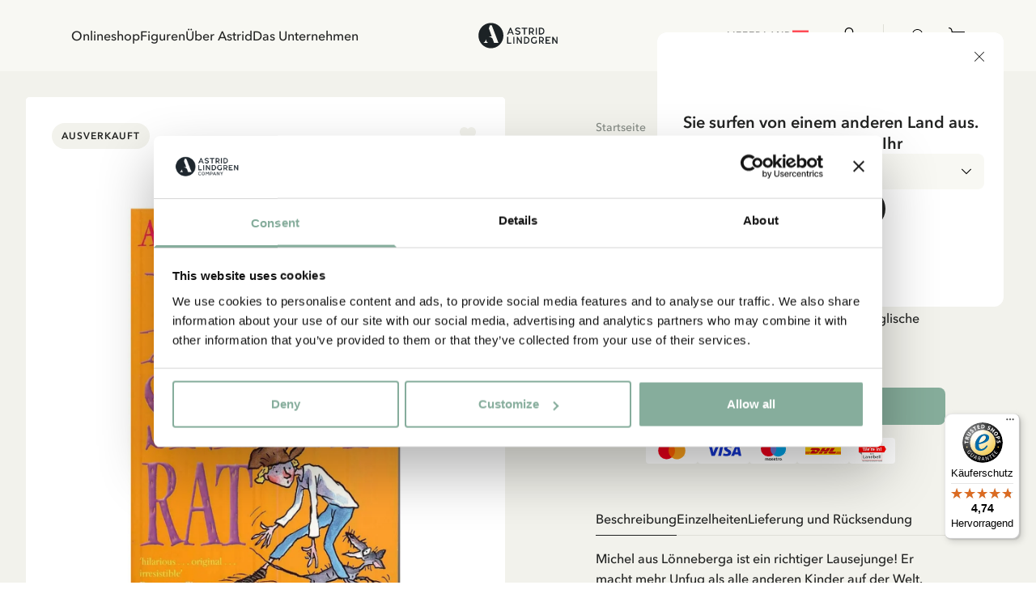

--- FILE ---
content_type: text/html; charset=utf-8
request_url: https://www.astridlindgren.com/at/emil-and-the-sneaky-rat-englisch-104788
body_size: 55549
content:
<!DOCTYPE html><html lang="de-DE"><head><meta name="viewport" content="width=device-width,initial-scale=1"/><meta charSet="utf-8"/><title>Emil and the Sneaky Rat - Englisch - Astrid Lindgren</title><meta name="description" content="Das zweite Buch von Michel aus Lönneberga, englische Ausgabe."/><meta property="og:title" content="Emil and the Sneaky Rat - Englisch"/><meta property="og:url" content="https://www.astridlindgren.com/de/emil-and-the-sneaky-rat-englisch-104788"/><meta property="og:description" content="Das zweite Buch von Michel aus Lönneberga, englische Ausgabe."/><meta property="og:image" content="https://astrid-lindgren.centracdn.net/client/dynamic/images/1088_197b218ed2-104788-1-1350x0.jpg"/><link rel="stylesheet" href="https://assets.astridlindgren.com/57fbd52eebb747183ad9cabf7645ee895756b3ab/build/css-bundle-WNWSS5BI.css"/><link rel="stylesheet" href="https://assets.astridlindgren.com/57fbd52eebb747183ad9cabf7645ee895756b3ab/build/_assets/tailwind-WOJ2SLLB.css"/><link rel="icon" href="/favicon.ico"/><link rel="icon" type="image/png" sizes="32x32" href="/favicon-32x32.png"/><link rel="icon" type="image/png" sizes="16x16" href="/favicon-16x16.png"/><link rel="canonical" href="https://www.astridlindgren.com/de/emil-and-the-sneaky-rat-englisch-104788"/><link rel="alternate" hrefLang="en-GB" href="https://www.astridlindgren.com/gb/emil-and-the-sneaky-rat-104788"/><link rel="alternate" hrefLang="sv-SE" href="https://www.astridlindgren.com/se/emil-and-the-sneaky-rat-engelska-104788"/><link rel="alternate" hrefLang="de-DE" href="https://www.astridlindgren.com/de/emil-and-the-sneaky-rat-englisch-104788"/><script type="application/ld+json">{"@context":"https://schema.org","@type":"BreadcrumbList","itemListElement":[{"@type":"ListItem","position":0,"item":{"name":"Startseite","@id":"https://www.astridlindgren.com/at"}}]}</script><script type="application/ld+json">{"@context":"https://schema.org","@type":"OfferShippingDetails","shippingSettingsLink":"https://www.astridlindgren.com/at/shop/kundenservice/","shippingDestination":{"@type":"DefinedRegion","addressCountry":"AT","addressRegion":"Austria"},"deliveryTime":{"@type":"ShippingDeliveryTime","businessDays":{"@type":"OpeningHoursSpecification","dayOfWeek":["https://schema.org/Monday","https://schema.org/Tuesday","https://schema.org/Wednesday","https://schema.org/Thursday","https://schema.org/Friday"]},"handlingTime":{"@type":"QuantitativeValue","minValue":2,"maxValue":3,"unitCode":"d"},"transitTime":{"@type":"QuantitativeValue","minValue":2,"maxValue":3,"unitCode":"d"},"cutoffTime":"16:00:00.000Z"},"shippingRate":{"@type":"MonetaryAmount","minValue":9,"maxValue":19,"currency":"EUR"}}</script><script type="application/ld+json">{"@context":"https://schema.org","@type":"Product","sku":"104788","name":"Emil and the Sneaky Rat - Englisch","description":"Das zweite Buch von Michel aus Lönneberga, englische Ausgabe.","image":["https://astrid-lindgren.centracdn.net/client/dynamic/images/1088_197b218ed2-104788-1-1350x0.jpg"],"offers":{"@type":"AggregateOffer","lowPrice":12.95,"highPrice":12.95,"priceCurrency":"EUR","availability":"OutOfStock"},"model":[{"@type":"ProductModel","sku":"104788104788","name":"Emil and the Sneaky Rat - Englisch","mpn":"9780192727589","size":"OneSize","image":["https://astrid-lindgren.centracdn.net/client/dynamic/images/1088_197b218ed2-104788-1-1350x0.jpg"],"offers":{"@type":"Offer","price":12.95,"priceCurrency":"EUR","availability":"OutOfStock"},"url":"https://www.astridlindgren.com/at/emil-and-the-sneaky-rat-englisch-104788"}],"url":"https://www.astridlindgren.com/at/emil-and-the-sneaky-rat-englisch-104788"}</script><script src="https://integrations.etrusted.com/applications/widget.js/v2" defer="" async=""></script></head><body class="overflow-x-hidden "><noscript><iframe title="gtm" src="https://www.googletagmanager.com/ns.html?id=GTM-KQ45Z38" height="0" width="0"></iframe></noscript><section class="z-30 flex justify-between items-center top-0 left-0 right-0 sticky px-6 transition-transform duration-300 bg-white-lightest translate-y-0"><nav class="hidden xl:flex pl-16 py-8 gap-8 text-label-md flex-1 w-full"><button title="link to Onlineshop" to="[object Object]" data-state="false" class="data-[state=true]:underline underline-offset-4 hover:text-black-less-dark transition-colors">Onlineshop</button><button title="link to Figuren" to="/" class="data-[state=true]:underline underline-offset-4 hover:text-black-less-dark transition-colors">Figuren</button><button title="link to  Über Astrid" to="[object Object]" data-state="false" class="data-[state=true]:underline underline-offset-4 hover:text-black-less-dark transition-colors"> Über Astrid</button><button title="link to Das Unternehmen" to="[object Object]" data-state="false" class="data-[state=true]:underline underline-offset-4 hover:text-black-less-dark transition-colors">Das Unternehmen</button></nav><div class="flex xl:pl-16 xl:hidden py-5 lg:py-8 gap-6 xl:gap-8 text-label-md items-center flex-1 justify-start"><button class="block relative xl:hidden" aria-label="Open Menu"><svg xmlns="http://www.w3.org/2000/svg" xml:space="preserve" viewBox="0 0 512 512" class="w-5 h-5"><path d="M497.9 270.1H14.1C6.3 270.1 0 263.8 0 256s6.3-14.1 14.1-14.1h483.8c7.8 0 14.1 6.3 14.1 14.1s-6.3 14.1-14.1 14.1zM497.9 448.4H14.1C6.3 448.4 0 442 0 434.2c0-7.8 6.3-14.1 14.1-14.1h483.8c7.8 0 14.1 6.3 14.1 14.1s-6.3 14.2-14.1 14.2zM497.9 91.9H14.1C6.3 91.9 0 85.6 0 77.8s6.3-14.2 14.1-14.2h483.8c7.8 0 14.1 6.3 14.1 14.1 0 7.9-6.3 14.2-14.1 14.2z"></path></svg><span class="absolute left-1/2 top-1/2 w-[max(100%,2.75rem)] h-[max(100%,2.75rem)] -translate-x-1/2 -translate-y-1/2 [@media(pointer:fine)]:hidden" aria-hidden="true"></span></button></div><a class="flex-1 flex justify-center" aria-label="Go to Home" href="/at"><svg xmlns="http://www.w3.org/2000/svg" xml:space="preserve" id="logo_svg__Lager_1" x="0" y="0" viewBox="0 0 560 177" class="path:fill-black min-w-[100px] max-w-[100px] w-auto md:max-w-[127px] lg:max-w-[150px]"><style>.logo_svg__st0{fill-rule:evenodd;clip-rule:evenodd;fill:#1c2225}</style><path d="M230.5 34.1h-5.4l-20.6 47.4h8.1l4.7-10.7h20.9l4.8 10.7h8.1l-20.6-47.4zm-10.6 30.8 7.9-18.9 7.8 18.9h-15.7zM279.4 82.6c-1.9.1-3.8 0-5.4-.4-1.7-.3-3.3-.8-4.9-1.5-1.6-.7-3.1-1.5-4.5-2.4-1.5-.9-2.9-2-4.3-3l4.3-5.5c2.1 1.6 4.4 2.9 6.9 3.9s5 1.4 7.8 1.3c1.2 0 2.3-.2 3.5-.5 1.1-.3 2.2-.7 3.1-1.3.9-.6 1.7-1.3 2.2-2.2.6-.9.8-1.9.8-3 0-.9-.4-1.6-1.2-2.3-.8-.7-1.8-1.3-2.9-1.8-1.2-.6-2.4-1-3.7-1.4-1.2-.4-2.4-.7-3.6-1-1.6-.4-3.3-.9-5.2-1.5-1.9-.6-3.8-1.4-5.5-2.4-1.7-1-3.2-2.3-4.4-3.9-1.2-1.6-1.9-3.5-1.9-5.9-.1-2.4.3-4.5 1.3-6.3.9-1.8 2.3-3.3 3.9-4.5 1.6-1.2 3.5-2.2 5.5-2.8 2.1-.6 4.2-1 6.3-1.1 3.9-.1 7.3.6 10.4 1.9 3 1.4 5.9 3.2 8.7 5.4l-4.2 5.6c-2.2-1.7-4.5-3.1-6.9-4-2.4-.9-5-1.4-7.7-1.3-1.1 0-2.2.1-3.3.4-1.1.3-2.2.7-3.1 1.2-.9.5-1.7 1.3-2.3 2.2-.6.9-.9 2-.9 3.3 0 .9.4 1.7 1.1 2.4.8.7 1.7 1.2 2.9 1.7 1.1.5 2.4.9 3.7 1.3 1.3.4 2.6.7 3.7 1 1.8.5 3.6 1 5.6 1.7 1.9.6 3.8 1.5 5.5 2.5 1.7 1 3.1 2.3 4.2 3.8s1.7 3.4 1.7 5.6c0 2.5-.4 4.7-1.4 6.6-.9 1.9-2.2 3.4-3.8 4.6-1.6 1.2-3.4 2.1-5.5 2.7-2.2.5-4.4.8-6.5.9zM328.9 81.4h-7.6V41.6h-15.5v-7.5h38.5v7.5h-15.4v39.8zM384.8 73.6c-1.8-2.3-3.3-4.9-4.5-7.5 3-1.3 5.4-3.2 7.3-5.8 1.9-2.6 2.8-5.7 2.8-9.1 0-2.9-.5-5.4-1.6-7.5-1.1-2.1-2.5-3.9-4.3-5.3-1.8-1.4-3.9-2.4-6.3-3.1-2.4-.7-5-1-7.7-1h-14.3v47.4h7.6V68h7.4c.7 0 1.3 0 1.9-.1.8 1.5 1.6 3.1 2.5 4.6.7 1.2 1.5 2.4 2.3 3.5.7 1 1.5 2 2.4 2.9.9.9 1.8 1.7 2.7 2.5h8.8c-2.8-2.8-5.2-5.4-7-7.8zm-9.6-13.7c-1.4.4-2.9.5-4.3.5h-7.1V41.6h6.8c1.7 0 3.2.2 4.7.6 1.5.4 2.8 1 3.9 1.7 1.1.8 2 1.8 2.6 2.9.6 1.2 1 2.6 1 4.2s-.3 3-1 4.2c-.7 1.2-1.6 2.2-2.7 2.9-1.2.9-2.5 1.5-3.9 1.8zM403 34.1h7.6v47.4H403zM461.2 48.9c-1-2.8-2.5-5.4-4.5-7.5-2-2.2-4.5-4-7.6-5.3-3-1.3-6.6-2-10.7-2h-13.5v47.4h13.6c4 0 7.5-.7 10.5-2.1s5.5-3.2 7.6-5.4c2-2.2 3.6-4.8 4.6-7.6 1-2.9 1.5-5.8 1.5-8.8 0-3-.5-5.9-1.5-8.7zm-7.1 14.6c-.7 1.9-1.7 3.7-3.1 5.2-1.4 1.5-3.1 2.8-5.2 3.7-2.1.9-4.5 1.4-7.2 1.4h-6.1V41.6h6c2.8 0 5.3.5 7.4 1.4 2.1.9 3.8 2.1 5.2 3.6 1.4 1.5 2.4 3.2 3.1 5.1.7 1.9 1 3.9 1 5.8 0 2.1-.4 4.1-1.1 6zM212.3 136.4h21.2v7.6h-28.8V96.6h7.6v39.8zM247.2 96.6h7.6V144h-7.6zM300.7 144l-22.2-32.5V144h-7.6V96.6h6.5l22.3 32.6V96.6h7.6V144h-6.6zM357.9 111.5c-1-2.8-2.5-5.3-4.5-7.5s-4.6-4-7.6-5.3c-3-1.3-6.6-2-10.7-2h-13.5V144h13.6c4 0 7.5-.7 10.5-2.1 3-1.4 5.5-3.2 7.6-5.4 2-2.2 3.6-4.8 4.6-7.6 1-2.9 1.5-5.8 1.5-8.8 0-2.9-.5-5.9-1.5-8.6zm-7.1 14.6c-.7 1.9-1.7 3.7-3.1 5.2-1.4 1.5-3.1 2.8-5.2 3.7-2.1.9-4.5 1.4-7.2 1.4h-6.1v-32.2h6c2.8 0 5.3.5 7.4 1.4 2.1.9 3.8 2.1 5.2 3.6 1.4 1.5 2.4 3.2 3.1 5.1.7 1.9 1 3.9 1 5.8-.1 2-.4 4.1-1.1 6zM392.5 144c-3.6 0-6.8-.6-9.7-1.7-2.8-1.2-5.2-2.8-7.2-4.9-2-2.1-3.4-4.6-4.5-7.5-1-2.9-1.5-6-1.5-9.4 0-3.3.5-6.4 1.5-9.2 1-2.9 2.4-5.4 4.4-7.6 1.9-2.2 4.3-3.9 7-5.1 2.8-1.2 5.9-1.9 9.4-1.9 3.1 0 6 .5 8.9 1.4 2.9 1 5.9 2.8 9 5.7l-5 5.2c-2.3-2-4.5-3.3-6.6-3.9-2.1-.6-4.2-.8-6.3-.8-2.3 0-4.4.4-6.2 1.2-1.8.8-3.4 2-4.6 3.4-1.2 1.5-2.2 3.2-2.9 5.1-.7 2-1 4.1-1 6.4 0 2.3.3 4.5 1 6.4.7 2 1.7 3.6 3 5.1 1.3 1.4 2.9 2.6 4.8 3.3 1.9.8 4.1 1.2 6.5 1.2 1.9 0 3.7-.2 5.3-.5 1.6-.3 3-.9 4.3-1.6l.6-14.1h7.5l-.6 18.1c-2.6 2-5.4 3.4-8.2 4.3-2.9.9-5.9 1.4-8.9 1.4zM453.6 136.1c-1.8-2.3-3.3-4.9-4.5-7.5 3-1.3 5.4-3.2 7.3-5.8 1.9-2.6 2.8-5.7 2.8-9.1 0-2.9-.5-5.4-1.6-7.5-1.1-2.1-2.5-3.9-4.3-5.3-1.8-1.4-3.9-2.4-6.3-3.1-2.4-.7-5-1-7.7-1H425V144h7.6v-13.4h7.4c.7 0 1.3 0 1.9-.1.8 1.5 1.6 3.1 2.5 4.5.7 1.2 1.5 2.4 2.3 3.6.7 1 1.5 2 2.4 2.9.9.9 1.8 1.7 2.7 2.5h8.8c-2.8-2.9-5.1-5.5-7-7.9zm-9.5-13.6c-1.4.4-2.9.5-4.3.5h-7.1v-18.9h6.8c1.7 0 3.2.2 4.7.6 1.5.4 2.8 1 3.9 1.7 1.1.8 2 1.8 2.6 2.9s1 2.6 1 4.2-.3 3-1 4.2c-.7 1.2-1.6 2.2-2.7 2.9-1.2 1-2.5 1.5-3.9 1.9zM496.2 124.3h-17.8v12.1h26.4v7.6h-34V96.6h34v7.6h-26.4v12.6h17.8v7.5zM547 144l-22.2-32.5V144h-7.6V96.6h6.6l22.2 32.6V96.6h7.6V144H547zM92.7 2C44.9 2 6.2 40.7 6.2 88.5S44.9 175 92.7 175s86.5-38.7 86.5-86.5S140.4 2 92.7 2zM41.4 137.6c13.6-6.7 18.8-25.8 19.4-28.1-4.3 20.6 10.8 28.1 10.8 28.1H41.4zm72.7 0-9.7-26.6c-.8-2.2-2.2-4.1-4-5.5-8.6-6.8-21.1-11.1-28.2-12.1H98L78.3 39.1 84 23.5c.7-1.7 1.4-3.5 2-5.2h12.6l38.9 101.4 2.7 7.2c.5 1.3 1 2.6 1.5 3.7l2.7 7h-30.3z" class="logo_svg__st0"></path></svg></a><div class="flex xl:pr-16 text-label-md items-center flex-1 justify-end"><a class="relative pl-2 lg:pr-8 lg:pl-4 py-[6px] flex" aria-label="Go to accounts" href="/at/account/login"><svg xmlns="http://www.w3.org/2000/svg" xml:space="preserve" viewBox="0 0 512 512" class="w-5 h-5"><path d="M256 0c-74.439 0-135 60.561-135 135s60.561 135 135 135 135-60.561 135-135S330.439 0 256 0zm0 240c-57.897 0-105-47.103-105-105S198.103 30 256 30s105 47.103 105 105-47.103 105-105 105zM423.966 358.195C387.006 320.667 338.009 300 286 300h-60c-52.008 0-101.006 20.667-137.966 58.195C51.255 395.539 31 444.833 31 497c0 8.284 6.716 15 15 15h420c8.284 0 15-6.716 15-15 0-52.167-20.255-101.461-57.034-138.805zM61.66 482c7.515-85.086 78.351-152 164.34-152h60c85.989 0 156.825 66.914 164.34 152H61.66z"></path></svg><span class="absolute left-1/2 top-1/2 w-[max(100%,2.75rem)] h-[max(100%,2.75rem)] -translate-x-1/2 -translate-y-1/2 [@media(pointer:fine)]:hidden" aria-hidden="true"></span></a><button class="pl-4 py-[6px] flex gap-1 text-xs max-w-11 items-end relative" aria-label="Open Cart"><svg xmlns="http://www.w3.org/2000/svg" xml:space="preserve" viewBox="0 0 512 512" class="w-5 h-5"><path d="M215.8 512c-30.4 0-55.2-24.7-55.2-55.2s24.7-55.2 55.2-55.2 55.2 24.7 55.2 55.2-24.7 55.2-55.2 55.2zm0-80.3c-13.9 0-25.2 11.3-25.2 25.2S202 482 215.8 482s25.2-11.3 25.2-25.2-11.3-25.1-25.2-25.1zM392.6 512c-30.4 0-55.2-24.7-55.2-55.2s24.7-55.2 55.2-55.2 55.2 24.7 55.2 55.2S423 512 392.6 512zm0-80.3c-13.9 0-25.2 11.3-25.2 25.2s11.3 25.2 25.2 25.2 25.2-11.3 25.2-25.2-11.4-25.2-25.2-25.2z"></path><path d="M392.6 431.7H199.8c-30.4 0-55.2-24.7-55.2-55.2s24.7-55.2 55.2-55.2c8.3 0 15 6.7 15 15s-6.7 15-15 15c-13.9 0-25.2 11.3-25.2 25.2s11.3 25.2 25.2 25.2h192.8c8.3 0 15 6.7 15 15s-6.7 15-15 15z"></path><path d="M404.9 351.3H203.5c-32.7 0-61.2-22.2-69.1-54L96.8 147.2c-1.1-4.5-.1-9.2 2.7-12.9 2.8-3.6 7.2-5.8 11.8-5.8H497c4.6 0 9 2.1 11.8 5.8s3.8 8.4 2.7 12.9L474 297.4c-7.9 31.7-36.4 53.9-69.1 53.9zM130.6 158.5l32.9 131.6c4.6 18.4 21 31.2 40 31.2h201.4c19 0 35.4-12.8 40-31.2l32.9-131.6H130.6z"></path><path d="M111.4 158.5c-6.7 0-12.8-4.6-14.5-11.4 0 0-8.4-33.4-16.5-66.2C72.8 51 45.9 30 15 30 6.7 30 0 23.3 0 15S6.7 0 15 0c44.7 0 83.6 30.3 94.4 73.7 8.2 32.8 16.5 66.2 16.5 66.2 2 8-2.9 16.2-10.9 18.2-1.2.3-2.4.4-3.6.4z"></path></svg><span data-is-zero="true" data-double-digits="false" class="absolute -top-1 -right-[10px] w-5 h-5 grid place-content-center leading-none rounded-full bg-brand-greenest text-white font-medium data-[double-digits=true]:w-6 data-[double-digits=true]:h-6 data-[double-digits=true]:-right-[14px] data-[double-digits=true]:-top-[6px] data-[is-zero=true]:hidden animate-fade-in">0</span><span class="absolute left-1/2 top-1/2 w-[max(100%,2.75rem)] h-[max(100%,2.75rem)] -translate-x-1/2 -translate-y-1/2 [@media(pointer:fine)]:hidden" aria-hidden="true"></span></button></div></section><div class="bg-white-lighter" style="margin-top:0px"><div class="grid min-h-screen grid-cols-1 p-4 lg:p-8 lg:grid-cols-2 gap-x-8 bg-white-lighter relative"><div class="col-span-1"><section class="flex rounded overflow-x-scroll relative justify-center items-end lg:sticky lg:top-8 hide-scrollbar aspect-product w-full"><section class="min-w-[1px] flex w-full max-w-full flex-col relative justify-center items-center gap-12"><button class="opacity-0 focus:opacity-100 pointer-events-none focus:pointer-events-auto lg:opacity-100 lg:pointer-events-auto absolute right-4 mb-20 z-20 p-4 rounded-full bg-black disabled:scale-0 scale-1 transition-transform"><svg xmlns="http://www.w3.org/2000/svg" xml:space="preserve" viewBox="0 0 330 330" class="w-4 h-4 fill-white-lightest"><path d="m250.606 154.389-150-149.996c-5.857-5.858-15.355-5.858-21.213.001-5.857 5.858-5.857 15.355.001 21.213l139.393 139.39L79.393 304.394c-5.857 5.858-5.857 15.355.001 21.213C82.322 328.536 86.161 330 90 330s7.678-1.464 10.607-4.394l149.999-150.004a14.996 14.996 0 0 0 0-21.213z"></path></svg></button><button class="opacity-0 focus:opacity-100 pointer-events-none focus:pointer-events-auto lg:opacity-100 lg:pointer-events-auto absolute left-4 z-20 mb-20 p-4 rounded-full bg-black disabled:scale-0 scale-1 transition-transform"><svg xmlns="http://www.w3.org/2000/svg" xml:space="preserve" viewBox="0 0 330 330" class="w-4 h-4 fill-white-lightest"><path d="M111.213 165.004 250.607 25.607c5.858-5.858 5.858-15.355 0-21.213-5.858-5.858-15.355-5.858-21.213.001l-150 150.004a15 15 0 0 0 0 21.212l150 149.996C232.322 328.536 236.161 330 240 330s7.678-1.464 10.607-4.394c5.858-5.858 5.858-15.355 0-21.213L111.213 165.004z"></path></svg></button><section data-has-loaded="false" class="overflow-auto hide-scrollbar [&amp;&gt;*]:snap-center flex w-full data-[has-loaded=&#x27;true&#x27;]:snap-mandatory data-[has-loaded=&#x27;true&#x27;]:snap-x rounded overflow-x-scroll hide-scrollbar gap-x-6 lg:gap-x-0"><img alt="Emil and the Sneaky Rat - Englisch" src="https://imgproxy.frackend.net/insecure/resizing_type:fill/size:600:800/g:ce/aHR0cHM6Ly9hc3RyaWQtbGluZGdyZW4uY2VudHJhY2RuLm5ldC9jbGllbnQvZHluYW1pYy9pbWFnZXMvMTA4OF8xOTdiMjE4ZWQyLTEwNDc4OC0xLTEzNTB4MC5qcGc=" srcSet="https://imgproxy.frackend.net/insecure/resizing_type:fill/size:600:800/g:ce/aHR0cHM6Ly9hc3RyaWQtbGluZGdyZW4uY2VudHJhY2RuLm5ldC9jbGllbnQvZHluYW1pYy9pbWFnZXMvMTA4OF8xOTdiMjE4ZWQyLTEwNDc4OC0xLTEzNTB4MC5qcGc= 600w, https://imgproxy.frackend.net/insecure/resizing_type:fill/size:800:1066/g:ce/aHR0cHM6Ly9hc3RyaWQtbGluZGdyZW4uY2VudHJhY2RuLm5ldC9jbGllbnQvZHluYW1pYy9pbWFnZXMvMTA4OF8xOTdiMjE4ZWQyLTEwNDc4OC0xLTEzNTB4MC5qcGc= 800w, https://imgproxy.frackend.net/insecure/resizing_type:fill/size:1000:1333/g:ce/aHR0cHM6Ly9hc3RyaWQtbGluZGdyZW4uY2VudHJhY2RuLm5ldC9jbGllbnQvZHluYW1pYy9pbWFnZXMvMTA4OF8xOTdiMjE4ZWQyLTEwNDc4OC0xLTEzNTB4MC5qcGc= 1000w, https://imgproxy.frackend.net/insecure/resizing_type:fill/size:1200:1600/g:ce/aHR0cHM6Ly9hc3RyaWQtbGluZGdyZW4uY2VudHJhY2RuLm5ldC9jbGllbnQvZHluYW1pYy9pbWFnZXMvMTA4OF8xOTdiMjE4ZWQyLTEwNDc4OC0xLTEzNTB4MC5qcGc= 1200w, https://imgproxy.frackend.net/insecure/resizing_type:fill/size:1800:2400/g:ce/aHR0cHM6Ly9hc3RyaWQtbGluZGdyZW4uY2VudHJhY2RuLm5ldC9jbGllbnQvZHluYW1pYy9pbWFnZXMvMTA4OF8xOTdiMjE4ZWQyLTEwNDc4OC0xLTEzNTB4MC5qcGc= 1800w" loading="eager" decoding="async" class="flex snap-center rounded w-full lg:min-w-full bg-white object-contain aspect-product min-w-full"/></section><ul role="tablist" class="data-[can-scroll=false]:hidden flex justify-center absolute bottom-6 gap-2" data-can-scroll="false"></ul></section><button class="absolute fler justify-center items-center top-7 right-7 lg:top-9 lg:right-9 z-20"><svg xmlns="http://www.w3.org/2000/svg" xml:space="preserve" viewBox="0 0 512 512" class="w-4 h-4 lg:w-5 lg:h-5   fill-white-lighter"><path d="M512 181.9c0 43.3-16.1 82.9-50.8 124.7-31 37.4-75.5 75.4-127.1 119.3-17.6 15-37.6 32-58.3 50.2-5.5 4.8-12.5 7.4-19.8 7.4s-14.3-2.6-19.8-7.4C215.5 458 195.6 441 178 426l-.1-.1C126.3 382 81.8 344 50.8 306.6 16.1 264.8 0 225.2 0 181.9 0 139.8 14.4 101 40.6 72.6 67.1 43.8 103.5 28 143 28c29.6 0 56.6 9.3 80.4 27.8 12 9.3 22.9 20.7 32.5 34 9.6-13.3 20.5-24.7 32.5-34C312.3 37.3 339.4 28 369 28c39.5 0 75.9 15.8 102.4 44.6C497.6 101 512 139.8 512 181.9z"></path></svg></button><div class="absolute top-6 left-6 lg:top-8 lg:left-8 flex gap-2 z-20"><h4 class="text-label-button-sm lg:text-label-button-md uppercase p-2 lg:px-3 lg:py-2.5 rounded-full" style="background:#F2F2EC;color:#222322">Ausverkauft</h4></div></section></div><div class="w-full max-w-4xl col-span-1 py-6 lg:px-16 xl:px-20 justify-self-center"><div class="mb-8 xl:mb-12"><div class="flex items-center gap-2 lg:flex-wrap overflow-scroll hide-scrollbar"><div class="flex items-center text-sm text-black font-medium overflow-x whitespace-nowrap last:text-black-darker my-1"><a href="/at">Startseite</a></div></div><div class="flex flex-col mb-8 mt-6"><div class="flex justify-between mb-4 "><span to="" class="underline underline-offset-4 uppercase text-heading-tiny lg:tracking-112 lg:leading-150 lg:text-heading-xs-demi-bold">Michel aus Lönneberga</span><span class="text-label-form-sm lg:text-label-form-md flex gap-2 items-center">Englisch<img alt="Englisch" src="https://imgproxy.frackend.net/insecure/resizing_type:fit/size:120:120/g:ce/aHR0cHM6Ly9hc3RyaWQtbGluZGdyZW4uY2VudHJhY2RuLm5ldC9jbGllbnQvZHluYW1pYy9hdHRyaWJ1dGVzLzE2NzIwMTE0NzRfbWF4XzQ3NTVfanBnLmpwZw==" srcSet="https://imgproxy.frackend.net/insecure/resizing_type:fit/size:120:120/g:ce/aHR0cHM6Ly9hc3RyaWQtbGluZGdyZW4uY2VudHJhY2RuLm5ldC9jbGllbnQvZHluYW1pYy9hdHRyaWJ1dGVzLzE2NzIwMTE0NzRfbWF4XzQ3NTVfanBnLmpwZw== 120w" loading="lazy" decoding="async" class="flex w-4 h-4 lg:w-5 lg:h-5"/></span></div><h1 class="text-heading-lg lg:text-heading-xl font-medium mb-2">Emil and the Sneaky Rat - Englisch</h1><div class="flex gap-2"><h3 class="text-price-md lg:text-price-lg text-black data-[is-discounted=true]:text-sale leading-none" data-is-discounted="false">12.95 EUR</h3><span class="text-body-md text-black-darker self-end">inkl. MwSt.</span></div><div class="text-black text-body-md xl:text-body-lg mt-6 xl:mt-8 space-y-6"><p>Das zweite Buch von Michel aus Lönneberga, englische Ausgabe.</p></div></div></div><div class="mb-8 xl:mb-12"><button aria-disabled="false" class="leading-none w-fit inline-flex cursor-pointer text-center justify-center transition-all bg-brand-greenest text-white-lightest uppercase hover:bg-brand-super-green uppercase text-label-button-lg px-6 py-4 w-full rounded-lg relative" data-testid="button">Nachricht erhalten</button><div class="flex items-center justify-center gap-2 mt-4 " role="list" aria-label="Accepted payment methods"><div role="listitem" aria-label="Mastercard" class="flex items-center justify-center bg-white rounded p-2.5 min-w-[48px] max-w-[64px] h-8"><img src="https://a.storyblok.com/f/228119/203x144/5561239ceb/mc_symbol.svg" alt="Mastercard Logo" class="h-8 w-auto object-contain" loading="lazy"/></div><div role="listitem" aria-label="Visa" class="flex items-center justify-center bg-white rounded p-2.5 min-w-[48px] max-w-[64px] h-8"><img src="https://a.storyblok.com/f/228119/300x97/07ba923a4e/visa_brandmark_blue_rgb_2021.svg" alt="Visa Logo" class="h-8 w-auto object-contain" loading="lazy"/></div><div role="listitem" aria-label="Maestro" class="flex items-center justify-center bg-white rounded p-2.5 min-w-[48px] max-w-[64px] h-8"><img src="https://a.storyblok.com/f/228119/147x121/55cc00dfc7/ms_vrt_pos.svg" alt="Maestro Logo" class="h-8 w-auto object-contain" loading="lazy"/></div><div role="listitem" aria-label="DHL" class="flex items-center justify-center bg-white rounded p-2.5 min-w-[48px] max-w-[64px] h-8"><img src="https://a.storyblok.com/f/228119/196x43/2919e37ce1/dhl_logo_rgb.svg" alt="DHL Logo" class="h-8 w-auto object-contain" loading="lazy"/></div><div role="listitem" aria-label="Trusted Shops" class="flex items-center justify-center bg-white rounded p-2.5 min-w-[48px] max-w-[64px] h-8"><img src="https://a.storyblok.com/f/228119/283x244/a591eb0453/trusted-shops.png" alt="Trusted Shops Recycling logo" class="h-8 w-auto object-contain" loading="lazy"/></div></div></div><div><section class="gap-12 flex flex-col mt-12"><div class="flex flex-col gap-4"><span class="text-body-lg">Entdecken Sie mehr von Michel aus Lönneberga</span><div class="flex flex-wrap gap-2"><a data-testid="button" class="leading-none w-fit inline-flex cursor-pointer text-center justify-center transition-all bg-brand-greener text-black uppercase hover:bg-brand-super-green uppercase text-label-button-md px-5 py-3.5 w-fit min-w-fit rounded-[64px] relative" href="/at/shop/figuren/michel-aus-lonneberga/kleidung-mit-michel">Bekleidung</a><a data-testid="button" class="leading-none w-fit inline-flex cursor-pointer text-center justify-center transition-all bg-brand-greener text-black uppercase hover:bg-brand-super-green uppercase text-label-button-md px-5 py-3.5 w-fit min-w-fit rounded-[64px] relative" href="/at/shop/figuren/michel-aus-lonneberga/einrichtung-mit-michel">Einrichtung</a><a data-testid="button" class="leading-none w-fit inline-flex cursor-pointer text-center justify-center transition-all bg-brand-greener text-black uppercase hover:bg-brand-super-green uppercase text-label-button-md px-5 py-3.5 w-fit min-w-fit rounded-[64px] relative" href="/at/shop/figuren/michel-aus-lonneberga/spielzeuge-mit-michel">Spielzeuge</a><a data-testid="button" class="leading-none w-fit inline-flex cursor-pointer text-center justify-center transition-all bg-brand-greener text-black uppercase hover:bg-brand-super-green uppercase text-label-button-md px-5 py-3.5 w-fit min-w-fit rounded-[64px] relative" href="/at/shop/figuren/michel-aus-lonneberga/bucher-mit-michel">Bücher</a></div></div><div class="flex flex-col gap-4"><span class="text-body-lg">Entdecken Sie mehr Bücher</span><div class="flex flex-wrap gap-2"><a data-testid="button" class="leading-none w-fit inline-flex cursor-pointer text-center justify-center transition-all bg-brand-greener text-black uppercase hover:bg-brand-super-green uppercase text-label-button-md px-5 py-3.5 w-fit min-w-fit rounded-[64px] relative" href="/at/shop/bucher/0-3-jahre">Ab 0-3 Jahre</a><a data-testid="button" class="leading-none w-fit inline-flex cursor-pointer text-center justify-center transition-all bg-brand-greener text-black uppercase hover:bg-brand-super-green uppercase text-label-button-md px-5 py-3.5 w-fit min-w-fit rounded-[64px] relative" href="/at/shop/bucher/3-6-jahre">Ab 3-6 Jahre</a><a data-testid="button" class="leading-none w-fit inline-flex cursor-pointer text-center justify-center transition-all bg-brand-greener text-black uppercase hover:bg-brand-super-green uppercase text-label-button-md px-5 py-3.5 w-fit min-w-fit rounded-[64px] relative" href="/at/shop/bucher/6-9-jahre">Ab 6-9 Jahre</a><a data-testid="button" class="leading-none w-fit inline-flex cursor-pointer text-center justify-center transition-all bg-brand-greener text-black uppercase hover:bg-brand-super-green uppercase text-label-button-md px-5 py-3.5 w-fit min-w-fit rounded-[64px] relative" href="/at/shop/bucher/9-12-jahre">Ab 9-12 Jahre</a><a data-testid="button" class="leading-none w-fit inline-flex cursor-pointer text-center justify-center transition-all bg-brand-greener text-black uppercase hover:bg-brand-super-green uppercase text-label-button-md px-5 py-3.5 w-fit min-w-fit rounded-[64px] relative" href="/at/shop/bucher/jugendbucher">Junge Erwachsene</a></div></div></section></div></div><section class=" grid-cols-mobile-storyblok lg:grid-cols-desktop-storyblok col-span-1 lg:col-span-2 mt-32"><section class="flex flex-col lg:gap-8 gap-y-6 lg:gap-y-8 col-content lg:[&amp;&gt;div]:max-w-[calc(50%-16px)] lg:flex-row"><a class="relative flex flex-col justify-end p-4 text-white w-full h-full lg:h-auto aspect-square lg:aspect-[437/292] rounded-xl overflow-hidden lg:p-8" data-is-link="true" href="/at/shop/figuren/michel-aus-lonneberga/"><img alt="Tröja Emil i Lönneberga Martinex" src="https://a.storyblok.com/f/228119/6720x4480/6566ae5ae7/troja-emil-martinex.jpg/m/1920x1280/" srcSet="https://a.storyblok.com/f/228119/6720x4480/6566ae5ae7/troja-emil-martinex.jpg/m/480x320/ 480w, https://a.storyblok.com/f/228119/6720x4480/6566ae5ae7/troja-emil-martinex.jpg/m/920x613/ 920w, https://a.storyblok.com/f/228119/6720x4480/6566ae5ae7/troja-emil-martinex.jpg/m/1280x853/ 1280w, https://a.storyblok.com/f/228119/6720x4480/6566ae5ae7/troja-emil-martinex.jpg/m/1920x1280/ 1920w" loading="lazy" decoding="async" class="flex w-full h-full absolute left-0 top-0 brightness-75 object-cover"/><div class="flex flex-col justify-end items-start w-full gap-1"><span class="relative text-white-lightest uppercase lg:text-heading-tiny" data-is-link="true">Michel aus Lönneberga</span><h3 class="relative text-white-lightest text-lg lg:text-heading-xl-demi-bold mb-3 text-left" data-is-link="true">Alles mit Michel</h3><button to="[object Object]" data-is-link="true" data-testid="button" class="leading-none w-fit inline-flex cursor-pointer text-center justify-center transition-all bg-white text-black hover:bg-white-lighter uppercase xl:text-label-button-lg xl:px-6 xl:py-4 text-label-button-md px-5 py-3.5 w-fit min-w-fit rounded-[64px] relative">Alles mit Michel</button></div></a></section></section><section class=" grid-cols-mobile-storyblok lg:grid-cols-desktop-storyblok col-span-1 lg:col-span-2 mt-32"><section class="flex flex-col lg:gap-8 gap-y-6 lg:gap-y-8 col-content lg:[&amp;&gt;div]:max-w-[calc(50%-16px)] lg:flex-row-reverse"><a class="relative flex flex-col justify-end p-4 text-white w-full h-full lg:h-auto aspect-square lg:aspect-[437/292] rounded-xl overflow-hidden lg:p-8" data-is-link="true" href="/at/shop/bucher/"><img alt="Bok läsning" src="https://a.storyblok.com/f/228119/3541x5311/521cd93739/bok-lasning.jpg/m/1920x2879/" srcSet="https://a.storyblok.com/f/228119/3541x5311/521cd93739/bok-lasning.jpg/m/480x719/ 480w, https://a.storyblok.com/f/228119/3541x5311/521cd93739/bok-lasning.jpg/m/920x1379/ 920w, https://a.storyblok.com/f/228119/3541x5311/521cd93739/bok-lasning.jpg/m/1280x1919/ 1280w, https://a.storyblok.com/f/228119/3541x5311/521cd93739/bok-lasning.jpg/m/1920x2879/ 1920w" loading="lazy" decoding="async" class="flex w-full h-full absolute left-0 top-0 brightness-75 object-cover"/><div class="flex flex-col justify-end items-start w-full gap-1"><span class="relative text-white-lightest uppercase lg:text-heading-tiny" data-is-link="true">Bücher</span><h3 class="relative text-white-lightest text-lg lg:text-heading-xl-demi-bold mb-3 text-left" data-is-link="true">Ähnliche Produkte</h3><span class="relative mb-3 -mt-3" data-is-link="true">Empfehlungen für dich</span><button to="[object Object]" data-is-link="true" data-testid="button" class="leading-none w-fit inline-flex cursor-pointer text-center justify-center transition-all bg-white text-black hover:bg-white-lighter uppercase xl:text-label-button-lg xl:px-6 xl:py-4 text-label-button-md px-5 py-3.5 w-fit min-w-fit rounded-[64px] relative">Alle Bücher Anzeigen</button></div></a></section></section><section class=" grid-cols-mobile-storyblok lg:grid-cols-desktop-storyblok col-span-1 lg:col-span-2 mt-32"><section class="col-content grid gap-y-8 md:gap-x-8 md:gap-y-16 grid-cols-1"><div class="grid grid-cols-1 md:grid-cols-2 md:gap-8 gap-y-4"><a class="w-full rounded-2xl aspect-[3/2] group overflow-hidden md:order-first" href="/at/"><img alt="astrid tänker litet format" src="https://a.storyblok.com/f/228119/1080x540/6adb247398/astrid-tanker-litet-format.png/m/1920x1280/" srcSet="https://a.storyblok.com/f/228119/1080x540/6adb247398/astrid-tanker-litet-format.png/m/320x213/ 320w, https://a.storyblok.com/f/228119/1080x540/6adb247398/astrid-tanker-litet-format.png/m/640x426/ 640w, https://a.storyblok.com/f/228119/1080x540/6adb247398/astrid-tanker-litet-format.png/m/960x640/ 960w, https://a.storyblok.com/f/228119/1080x540/6adb247398/astrid-tanker-litet-format.png/m/1280x853/ 1280w, https://a.storyblok.com/f/228119/1080x540/6adb247398/astrid-tanker-litet-format.png/m/1920x1280/ 1920w" loading="lazy" decoding="async" class="flex w-full rounded-2xl aspect-[3/2] object-cover group-hover:scale-105 ease-in-out duration-200"/></a><div class="flex flex-col items-center md:bg-character md:text-character-text text-black md:p-12 md:justify-center md:rounded-2xl 
                "><p class="uppercase font-sans text-heading-tiny md:text-heading-xs-demi-bold mb-2">Fakten</p><h4 class="font-sans text-heading-md md:text-heading-lg mb-4">Astrid Lindgren in Deutschland</h4><p class="text-body-md md:text-body-lg text-center">1949 war der junge deutsche Verleger Friedrich Oetinger in Stockholm um den Autor Gunnar Myrdal zu treffen. In einem Buchhandel hörte er wie über Pippi Langstrumpf gesprochen wurde. Der Rest ist Geschichte - er bat um ein Treffen mit Astrid Lindgren und bekam ein deutsche Version von der Pippi-Triologie. Der Verlag Friedrich Oetinger aus Hamburg ist immer noch der Herausgeber für di. e Kinderbücher von Astrid Lindgren. Ihre Popularität in Deutschland ist weiterhin unverändert groß. Die Verfilmung ihrer Bücher waren in vielen Fällen deutsche Co-Produktionen und werden immer noch im deutschen Fernsehen gezeigt, besonders in der Weihnachtszeit. Viele von Astrid Lindgrens Liedern sind sehr beliebt in ihrer deutschen Übersetzung,!&quot; zum Beispiel &quot;Hey Pippi Langstrumpf!&quot;.</p></div></div></section></section></div></div><footer class="w-full px-8 py-12 lg:p-32 flex flex-col bg-white-light gap-16 lg:gap-20"><div class="flex flex-col lg:grid grid-cols-2 justify-between gap-16 lg:flex-row lg:gap-x-32 lg:gap-0 items-center lg:items-start"><div class="flex flex-col gap-4 items-center xl:items-start"><section data-subscription-success="false" class="flex flex-col max-w-xl"><h3 class="text-lead text-black font-display mb-2 lg:mb-4 text-center lg:text-left">Möchtest du unseren Newsletter?</h3><span class="text-body-md lg:text-body-lg mb-4 lg:mb-8 text-black text-center lg:text-left">Melde dich zu unserem Newsletter an und erhalte Gutenachtgeschichten, Neuigkeiten, lustige Produkte und vieles mehr! Außerdem bekommst du einen Rabattcode für 10 % auf deine erste Bestellung.</span><form class="flex flex-col gap-4 lg:gap-8" data-subscription-success="false"><div class="relative flex items-center"><input class="border p-4 border-black-less-dark w-full rounded-lg text-black text-label-form-lg placeholder:opacity-50 bg-transparent placeholder:text-black/40" type="email" placeholder="E-Mail-Adresse" value=""/><button data-form-ready="false" class="data-[form-ready=true]:opacity-100 opacity-30 absolute right-4 bottom-5 [&amp;&gt;svg]:w-4"><svg xmlns="http://www.w3.org/2000/svg" xml:space="preserve" viewBox="0 0 330 330"><path d="M15 180h263.787l-49.394 49.394c-5.858 5.857-5.858 15.355 0 21.213C232.322 253.535 236.161 255 240 255s7.678-1.465 10.606-4.394l75-75c5.858-5.857 5.858-15.355 0-21.213l-75-75c-5.857-5.857-15.355-5.857-21.213 0-5.858 5.857-5.858 15.355 0 21.213L278.787 150H15c-8.284 0-15 6.716-15 15s6.716 15 15 15z"></path></svg></button></div><div class="flex gap-3 justify-center lg:items-center lg:justify-start"><button type="button" role="checkbox" aria-checked="false" data-state="unchecked" value="on" data-error="false" class="data-[error=true]:border-characters-lotta border-black-less-dark border hover:border-black focus:border-black flex h-5 w-5 appearance-none items-center justify-center rounded-[4px] bg-transparent" id="newsletter-checkbox"></button><input type="checkbox" aria-hidden="true" style="transform:translateX(-100%);position:absolute;pointer-events:none;opacity:0;margin:0" tabindex="-1" value="on"/><label data-error="false" class="prose prose-p:m-0 prose-a:underline data-[error=true]:text-characters-lotta prose-a:data-[error=true]:text-characters-lotta text-label-form-md text-gray-400" for="newsletter-checkbox"><span><p>Ja, ich akzeptiere die <a href="/at/datenschutzerklarung" uuid="d9c2e6c2-5e88-453a-8126-63c464001da4" target="_blank" gearsUrl="datenschutzerklarung">Allgemeinen Geschäftsbedingungen.</a></p></span></label></div></form></section></div><svg xmlns="http://www.w3.org/2000/svg" xml:space="preserve" id="logo_svg__Lager_1" x="0" y="0" viewBox="0 0 560 177" class="path:fill-black w-[150px] lg:hidden"><style>.logo_svg__st0{fill-rule:evenodd;clip-rule:evenodd;fill:#1c2225}</style><path d="M230.5 34.1h-5.4l-20.6 47.4h8.1l4.7-10.7h20.9l4.8 10.7h8.1l-20.6-47.4zm-10.6 30.8 7.9-18.9 7.8 18.9h-15.7zM279.4 82.6c-1.9.1-3.8 0-5.4-.4-1.7-.3-3.3-.8-4.9-1.5-1.6-.7-3.1-1.5-4.5-2.4-1.5-.9-2.9-2-4.3-3l4.3-5.5c2.1 1.6 4.4 2.9 6.9 3.9s5 1.4 7.8 1.3c1.2 0 2.3-.2 3.5-.5 1.1-.3 2.2-.7 3.1-1.3.9-.6 1.7-1.3 2.2-2.2.6-.9.8-1.9.8-3 0-.9-.4-1.6-1.2-2.3-.8-.7-1.8-1.3-2.9-1.8-1.2-.6-2.4-1-3.7-1.4-1.2-.4-2.4-.7-3.6-1-1.6-.4-3.3-.9-5.2-1.5-1.9-.6-3.8-1.4-5.5-2.4-1.7-1-3.2-2.3-4.4-3.9-1.2-1.6-1.9-3.5-1.9-5.9-.1-2.4.3-4.5 1.3-6.3.9-1.8 2.3-3.3 3.9-4.5 1.6-1.2 3.5-2.2 5.5-2.8 2.1-.6 4.2-1 6.3-1.1 3.9-.1 7.3.6 10.4 1.9 3 1.4 5.9 3.2 8.7 5.4l-4.2 5.6c-2.2-1.7-4.5-3.1-6.9-4-2.4-.9-5-1.4-7.7-1.3-1.1 0-2.2.1-3.3.4-1.1.3-2.2.7-3.1 1.2-.9.5-1.7 1.3-2.3 2.2-.6.9-.9 2-.9 3.3 0 .9.4 1.7 1.1 2.4.8.7 1.7 1.2 2.9 1.7 1.1.5 2.4.9 3.7 1.3 1.3.4 2.6.7 3.7 1 1.8.5 3.6 1 5.6 1.7 1.9.6 3.8 1.5 5.5 2.5 1.7 1 3.1 2.3 4.2 3.8s1.7 3.4 1.7 5.6c0 2.5-.4 4.7-1.4 6.6-.9 1.9-2.2 3.4-3.8 4.6-1.6 1.2-3.4 2.1-5.5 2.7-2.2.5-4.4.8-6.5.9zM328.9 81.4h-7.6V41.6h-15.5v-7.5h38.5v7.5h-15.4v39.8zM384.8 73.6c-1.8-2.3-3.3-4.9-4.5-7.5 3-1.3 5.4-3.2 7.3-5.8 1.9-2.6 2.8-5.7 2.8-9.1 0-2.9-.5-5.4-1.6-7.5-1.1-2.1-2.5-3.9-4.3-5.3-1.8-1.4-3.9-2.4-6.3-3.1-2.4-.7-5-1-7.7-1h-14.3v47.4h7.6V68h7.4c.7 0 1.3 0 1.9-.1.8 1.5 1.6 3.1 2.5 4.6.7 1.2 1.5 2.4 2.3 3.5.7 1 1.5 2 2.4 2.9.9.9 1.8 1.7 2.7 2.5h8.8c-2.8-2.8-5.2-5.4-7-7.8zm-9.6-13.7c-1.4.4-2.9.5-4.3.5h-7.1V41.6h6.8c1.7 0 3.2.2 4.7.6 1.5.4 2.8 1 3.9 1.7 1.1.8 2 1.8 2.6 2.9.6 1.2 1 2.6 1 4.2s-.3 3-1 4.2c-.7 1.2-1.6 2.2-2.7 2.9-1.2.9-2.5 1.5-3.9 1.8zM403 34.1h7.6v47.4H403zM461.2 48.9c-1-2.8-2.5-5.4-4.5-7.5-2-2.2-4.5-4-7.6-5.3-3-1.3-6.6-2-10.7-2h-13.5v47.4h13.6c4 0 7.5-.7 10.5-2.1s5.5-3.2 7.6-5.4c2-2.2 3.6-4.8 4.6-7.6 1-2.9 1.5-5.8 1.5-8.8 0-3-.5-5.9-1.5-8.7zm-7.1 14.6c-.7 1.9-1.7 3.7-3.1 5.2-1.4 1.5-3.1 2.8-5.2 3.7-2.1.9-4.5 1.4-7.2 1.4h-6.1V41.6h6c2.8 0 5.3.5 7.4 1.4 2.1.9 3.8 2.1 5.2 3.6 1.4 1.5 2.4 3.2 3.1 5.1.7 1.9 1 3.9 1 5.8 0 2.1-.4 4.1-1.1 6zM212.3 136.4h21.2v7.6h-28.8V96.6h7.6v39.8zM247.2 96.6h7.6V144h-7.6zM300.7 144l-22.2-32.5V144h-7.6V96.6h6.5l22.3 32.6V96.6h7.6V144h-6.6zM357.9 111.5c-1-2.8-2.5-5.3-4.5-7.5s-4.6-4-7.6-5.3c-3-1.3-6.6-2-10.7-2h-13.5V144h13.6c4 0 7.5-.7 10.5-2.1 3-1.4 5.5-3.2 7.6-5.4 2-2.2 3.6-4.8 4.6-7.6 1-2.9 1.5-5.8 1.5-8.8 0-2.9-.5-5.9-1.5-8.6zm-7.1 14.6c-.7 1.9-1.7 3.7-3.1 5.2-1.4 1.5-3.1 2.8-5.2 3.7-2.1.9-4.5 1.4-7.2 1.4h-6.1v-32.2h6c2.8 0 5.3.5 7.4 1.4 2.1.9 3.8 2.1 5.2 3.6 1.4 1.5 2.4 3.2 3.1 5.1.7 1.9 1 3.9 1 5.8-.1 2-.4 4.1-1.1 6zM392.5 144c-3.6 0-6.8-.6-9.7-1.7-2.8-1.2-5.2-2.8-7.2-4.9-2-2.1-3.4-4.6-4.5-7.5-1-2.9-1.5-6-1.5-9.4 0-3.3.5-6.4 1.5-9.2 1-2.9 2.4-5.4 4.4-7.6 1.9-2.2 4.3-3.9 7-5.1 2.8-1.2 5.9-1.9 9.4-1.9 3.1 0 6 .5 8.9 1.4 2.9 1 5.9 2.8 9 5.7l-5 5.2c-2.3-2-4.5-3.3-6.6-3.9-2.1-.6-4.2-.8-6.3-.8-2.3 0-4.4.4-6.2 1.2-1.8.8-3.4 2-4.6 3.4-1.2 1.5-2.2 3.2-2.9 5.1-.7 2-1 4.1-1 6.4 0 2.3.3 4.5 1 6.4.7 2 1.7 3.6 3 5.1 1.3 1.4 2.9 2.6 4.8 3.3 1.9.8 4.1 1.2 6.5 1.2 1.9 0 3.7-.2 5.3-.5 1.6-.3 3-.9 4.3-1.6l.6-14.1h7.5l-.6 18.1c-2.6 2-5.4 3.4-8.2 4.3-2.9.9-5.9 1.4-8.9 1.4zM453.6 136.1c-1.8-2.3-3.3-4.9-4.5-7.5 3-1.3 5.4-3.2 7.3-5.8 1.9-2.6 2.8-5.7 2.8-9.1 0-2.9-.5-5.4-1.6-7.5-1.1-2.1-2.5-3.9-4.3-5.3-1.8-1.4-3.9-2.4-6.3-3.1-2.4-.7-5-1-7.7-1H425V144h7.6v-13.4h7.4c.7 0 1.3 0 1.9-.1.8 1.5 1.6 3.1 2.5 4.5.7 1.2 1.5 2.4 2.3 3.6.7 1 1.5 2 2.4 2.9.9.9 1.8 1.7 2.7 2.5h8.8c-2.8-2.9-5.1-5.5-7-7.9zm-9.5-13.6c-1.4.4-2.9.5-4.3.5h-7.1v-18.9h6.8c1.7 0 3.2.2 4.7.6 1.5.4 2.8 1 3.9 1.7 1.1.8 2 1.8 2.6 2.9s1 2.6 1 4.2-.3 3-1 4.2c-.7 1.2-1.6 2.2-2.7 2.9-1.2 1-2.5 1.5-3.9 1.9zM496.2 124.3h-17.8v12.1h26.4v7.6h-34V96.6h34v7.6h-26.4v12.6h17.8v7.5zM547 144l-22.2-32.5V144h-7.6V96.6h6.6l22.2 32.6V96.6h7.6V144H547zM92.7 2C44.9 2 6.2 40.7 6.2 88.5S44.9 175 92.7 175s86.5-38.7 86.5-86.5S140.4 2 92.7 2zM41.4 137.6c13.6-6.7 18.8-25.8 19.4-28.1-4.3 20.6 10.8 28.1 10.8 28.1H41.4zm72.7 0-9.7-26.6c-.8-2.2-2.2-4.1-4-5.5-8.6-6.8-21.1-11.1-28.2-12.1H98L78.3 39.1 84 23.5c.7-1.7 1.4-3.5 2-5.2h12.6l38.9 101.4 2.7 7.2c.5 1.3 1 2.6 1.5 3.7l2.7 7h-30.3z" class="logo_svg__st0"></path></svg><div class="grid grid-cols-6 w-full lg:gap-x-12 lg:gap-8 gap-2"><div class="col-span-6 lg:col-span-2 gap-3 flex flex-col bg-white-lightest lg:py-0 lg:px-0 px-4 py-3.5 rounded-lg lg:bg-transparent"><button class="flex justify-between items-center"><h3 class="text-base font-medium text-left">Astrid Lindgren</h3><svg xmlns="http://www.w3.org/2000/svg" xml:space="preserve" viewBox="0 0 512 512" data-open="false" class="data-[open=true]:rotate-45 transition-transform duration-200 lg:hidden w-3"><path d="M492 236H276V20c0-11.046-8.954-20-20-20s-20 8.954-20 20v216H20c-11.046 0-20 8.954-20 20s8.954 20 20 20h216v216c0 11.046 8.954 20 20 20s20-8.954 20-20V276h216c11.046 0 20-8.954 20-20s-8.954-20-20-20z"></path></svg></button><nav class="flex-col gap-2 hidden lg:flex"><a class="text-sm font-medium hover:text-black-dark transition-colors" href="/at/uber-astrid-lindgren/">Über Astrid</a><a class="text-sm font-medium hover:text-black-dark transition-colors" href="/at/uber-astrid-lindgren/werke/">Die Werke</a><a class="text-sm font-medium hover:text-black-dark transition-colors" href="/at/zitate">Zitate</a><a class="text-sm font-medium hover:text-black-dark transition-colors" href="/at/shop/inspiration/astrid-lindgren-sammlung">Astrid Lindgren-Produkte</a></nav></div><div class="col-span-6 lg:col-span-2 gap-3 flex flex-col bg-white-lightest lg:py-0 lg:px-0 px-4 py-3.5 rounded-lg lg:bg-transparent"><button class="flex justify-between items-center"><h3 class="text-base font-medium text-left">Shop</h3><svg xmlns="http://www.w3.org/2000/svg" xml:space="preserve" viewBox="0 0 512 512" data-open="false" class="data-[open=true]:rotate-45 transition-transform duration-200 lg:hidden w-3"><path d="M492 236H276V20c0-11.046-8.954-20-20-20s-20 8.954-20 20v216H20c-11.046 0-20 8.954-20 20s8.954 20 20 20h216v216c0 11.046 8.954 20 20 20s20-8.954 20-20V276h216c11.046 0 20-8.954 20-20s-8.954-20-20-20z"></path></svg></button><nav class="flex-col gap-2 hidden lg:flex"><a class="text-sm font-medium hover:text-black-dark transition-colors" href="/at/shop/">Alle Produkte ansehen</a><a class="text-sm font-medium hover:text-black-dark transition-colors" href="/at/shop/meistverkauft">Bestsellers</a><a class="text-sm font-medium hover:text-black-dark transition-colors" href="/at/shop/tracking" target="_blank">Verfolgen Sie Ihre Bestellung</a><a class="text-sm font-medium hover:text-black-dark transition-colors" href="/at/shop/kundenservice/">Kundenservice</a></nav></div><div class="col-span-6 lg:col-span-2 gap-3 flex flex-col bg-white-lightest lg:py-0 lg:px-0 px-4 py-3.5 rounded-lg lg:bg-transparent"><button class="flex justify-between items-center"><h3 class="text-base font-medium text-left">Unsere Operationen</h3><svg xmlns="http://www.w3.org/2000/svg" xml:space="preserve" viewBox="0 0 512 512" data-open="false" class="data-[open=true]:rotate-45 transition-transform duration-200 lg:hidden w-3"><path d="M492 236H276V20c0-11.046-8.954-20-20-20s-20 8.954-20 20v216H20c-11.046 0-20 8.954-20 20s8.954 20 20 20h216v216c0 11.046 8.954 20 20 20s20-8.954 20-20V276h216c11.046 0 20-8.954 20-20s-8.954-20-20-20z"></path></svg></button><nav class="flex-col gap-2 hidden lg:flex"><a class="text-sm font-medium hover:text-black-dark transition-colors" href="/at/das-unternehmen/rechte/">Unsere Rechte</a><a class="text-sm font-medium hover:text-black-dark transition-colors" href="/at/das-unternehmen/kooperationen">Kooperationen</a><a class="text-sm font-medium hover:text-black-dark transition-colors" href="/at/orte-die-man-besuchen-sollte/">Orte, die mit Astrid Lindgren zusammenhängen</a><a class="text-sm font-medium hover:text-black-dark transition-colors" href="/at/das-unternehmen/der-verlag-astrid-lindgren-text">Der Verlag Astrid Lindgren Text</a></nav></div><div class="col-span-6 lg:col-span-2 gap-3 flex flex-col bg-white-lightest lg:py-0 lg:px-0 px-4 py-3.5 rounded-lg lg:bg-transparent"><button class="flex justify-between items-center"><h3 class="text-base font-medium text-left">Das Unternehmen</h3><svg xmlns="http://www.w3.org/2000/svg" xml:space="preserve" viewBox="0 0 512 512" data-open="false" class="data-[open=true]:rotate-45 transition-transform duration-200 lg:hidden w-3"><path d="M492 236H276V20c0-11.046-8.954-20-20-20s-20 8.954-20 20v216H20c-11.046 0-20 8.954-20 20s8.954 20 20 20h216v216c0 11.046 8.954 20 20 20s20-8.954 20-20V276h216c11.046 0 20-8.954 20-20s-8.954-20-20-20z"></path></svg></button><nav class="flex-col gap-2 hidden lg:flex"><a class="text-sm font-medium hover:text-black-dark transition-colors" href="/at/das-unternehmen/uber-uns">Über uns</a><a class="text-sm font-medium hover:text-black-dark transition-colors" href="/at/faq/">Häufig gestellte Fragen und Antworten</a><a class="text-sm font-medium hover:text-black-dark transition-colors" href="https://www.mynewsdesk.com/se/astrid-lindgren-aktiebolag" target="_blank">Presseraum</a><a class="text-sm font-medium hover:text-black-dark transition-colors" href="/at/das-unternehmen/kontakt">Kontakt</a><a class="text-sm font-medium hover:text-black-dark transition-colors" href="/at/cookie-hinweis">Cookie Hinweis</a><a class="text-sm font-medium hover:text-black-dark transition-colors" href="/at/datenschutzerklarung">Datenschutzerklärung</a></nav></div><div class="col-span-6 lg:col-span-2 gap-3 flex flex-col bg-white-lightest lg:py-0 lg:px-0 px-4 py-3.5 rounded-lg lg:bg-transparent"><button class="flex justify-between items-center"><h3 class="text-base font-medium text-left">Social</h3><svg xmlns="http://www.w3.org/2000/svg" xml:space="preserve" viewBox="0 0 512 512" data-open="false" class="data-[open=true]:rotate-45 transition-transform duration-200 lg:hidden w-3"><path d="M492 236H276V20c0-11.046-8.954-20-20-20s-20 8.954-20 20v216H20c-11.046 0-20 8.954-20 20s8.954 20 20 20h216v216c0 11.046 8.954 20 20 20s20-8.954 20-20V276h216c11.046 0 20-8.954 20-20s-8.954-20-20-20z"></path></svg></button><nav class="flex-col gap-2 hidden lg:flex"><a class="text-sm font-medium hover:text-black-dark transition-colors" href="https://instagram.com/astridlindgrenofficial/">Instagram</a><a class="text-sm font-medium hover:text-black-dark transition-colors" href="https://facebook.com/AstridLindgrensSida">Facebook</a><a class="text-sm font-medium hover:text-black-dark transition-colors" href="https://www.linkedin.com/company/the-astrid-lindgren-company/">LinkedIn</a></nav></div><div class="col-span-6 lg:col-span-2 gap-3 flex flex-col bg-white-lightest lg:py-0 lg:px-0 px-4 py-3.5 rounded-lg lg:bg-transparent"><button class="flex justify-between items-center"><h3 class="text-base font-medium text-left">Lieferung</h3><svg xmlns="http://www.w3.org/2000/svg" xml:space="preserve" viewBox="0 0 512 512" data-open="false" class="data-[open=true]:rotate-45 transition-transform duration-200 lg:hidden w-3"><path d="M492 236H276V20c0-11.046-8.954-20-20-20s-20 8.954-20 20v216H20c-11.046 0-20 8.954-20 20s8.954 20 20 20h216v216c0 11.046 8.954 20 20 20s20-8.954 20-20V276h216c11.046 0 20-8.954 20-20s-8.954-20-20-20z"></path></svg></button><nav class="flex-col gap-2 hidden lg:flex"><a class="text-sm font-medium hover:text-black-dark transition-colors" href="/at/shop/tracking">Verfolgen Sie Bestellungen</a></nav></div></div><div class="text-center flex flex-col gap-4 lg:text-left"><h3 class="text-heading-md">Kontakt</h3><div><p><span style="color:rgb(31, 31, 31)">Bei Fragen zu Bestellungen und zum Sortiment, kontaktieren Sie bitte unseren Kundenservice </span></p></div><ul class="flex flex-col gap-4 lg:flex-row justify-between"><li class=" basis-1/2"><label class="block font-bold mb-1">E-Mail-Adresse</label><a href="/cdn-cgi/l/email-protection#d9aab1b6a999b8aaadabb0bdb5b0b7bdbeabbcb7f7bab6b4"><span class="__cf_email__" data-cfemail="4f3c27203f0f2e3c3b3d262b2326212b283d2a21612c2022">[email&#160;protected]</span></a></li></ul><div><p><span style="color:rgb(0, 0, 0)">Wenn Sie Kontakt zu einem Mitarbeitenden des Astrid Lingren Aktiebolags wollen, dann finden Sie alle Mitarbeitenden hier: </span><a href="/at/das-unternehmen/kontakt" uuid="f041cf81-8fdb-443a-8e37-a699718b363b" target="_self" gearsUrl="das-unternehmen/kontakt"><span style="color:rgb(0, 0, 0)">Kontakte</span></a></p></div></div></div><div class="flex flex-col gap-12 lg:gap-0 lg:flex-row lg:justify-between items-center lg:items-start"><div class="flex gap-x-8 gap-y-4 items-center justify-center flex-wrap lg:flex-nowrap"><a class="text-sm font-semibold uppercase tracking-wider" href="/at/datenschutzerklarung">Datenschutzerklärung</a><a class="text-sm font-semibold uppercase tracking-wider" href="/at/shop/kundenservice/allgemeinen-geschaftsbedingungen">AGB</a><a class="text-sm font-semibold uppercase tracking-wider" href="/at/impressum">Impressum</a></div><div class="flex gap-2 lg:gap-4 flex-wrap justify-center lg:justify-end"><img alt="Mastercard Logo" src="https://imgproxy.frackend.net/insecure/resizing_type:fit/size:120:120/g:ce/aHR0cHM6Ly9hLnN0b3J5Ymxvay5jb20vZi8yMjgxMTkvMjAzeDE0NC81NTYxMjM5Y2ViL21jX3N5bWJvbC5zdmc=" srcSet="https://imgproxy.frackend.net/insecure/resizing_type:fit/size:120:120/g:ce/aHR0cHM6Ly9hLnN0b3J5Ymxvay5jb20vZi8yMjgxMTkvMjAzeDE0NC81NTYxMjM5Y2ViL21jX3N5bWJvbC5zdmc= 120w" loading="lazy" decoding="async" class="flex h-8 lg:h-9 py-0.5 lg:py-1 px-1 lg:px-2 border w-[42px] lg:w-[64px] object-contain border-black-dark rounded-md"/><img alt="Visa Logo" src="https://imgproxy.frackend.net/insecure/resizing_type:fit/size:120:120/g:ce/aHR0cHM6Ly9hLnN0b3J5Ymxvay5jb20vZi8yMjgxMTkvMzAweDk3LzA3YmE5MjNhNGUvdmlzYV9icmFuZG1hcmtfYmx1ZV9yZ2JfMjAyMS5zdmc=" srcSet="https://imgproxy.frackend.net/insecure/resizing_type:fit/size:120:120/g:ce/aHR0cHM6Ly9hLnN0b3J5Ymxvay5jb20vZi8yMjgxMTkvMzAweDk3LzA3YmE5MjNhNGUvdmlzYV9icmFuZG1hcmtfYmx1ZV9yZ2JfMjAyMS5zdmc= 120w" loading="lazy" decoding="async" class="flex h-8 lg:h-9 py-0.5 lg:py-1 px-1 lg:px-2 border w-[42px] lg:w-[64px] object-contain border-black-dark rounded-md"/><img alt="Maestro Logo" src="https://imgproxy.frackend.net/insecure/resizing_type:fit/size:120:120/g:ce/aHR0cHM6Ly9hLnN0b3J5Ymxvay5jb20vZi8yMjgxMTkvMTQ3eDEyMS81NWNjMDBkZmM3L21zX3ZydF9wb3Muc3Zn" srcSet="https://imgproxy.frackend.net/insecure/resizing_type:fit/size:120:120/g:ce/aHR0cHM6Ly9hLnN0b3J5Ymxvay5jb20vZi8yMjgxMTkvMTQ3eDEyMS81NWNjMDBkZmM3L21zX3ZydF9wb3Muc3Zn 120w" loading="lazy" decoding="async" class="flex h-8 lg:h-9 py-0.5 lg:py-1 px-1 lg:px-2 border w-[42px] lg:w-[64px] object-contain border-black-dark rounded-md"/><img alt="DHL Logo" src="https://imgproxy.frackend.net/insecure/resizing_type:fit/size:120:120/g:ce/aHR0cHM6Ly9hLnN0b3J5Ymxvay5jb20vZi8yMjgxMTkvMTk2eDQzLzI5MTllMzdjZTEvZGhsX2xvZ29fcmdiLnN2Zw==" srcSet="https://imgproxy.frackend.net/insecure/resizing_type:fit/size:120:120/g:ce/aHR0cHM6Ly9hLnN0b3J5Ymxvay5jb20vZi8yMjgxMTkvMTk2eDQzLzI5MTllMzdjZTEvZGhsX2xvZ29fcmdiLnN2Zw== 120w" loading="lazy" decoding="async" class="flex h-8 lg:h-9 py-0.5 lg:py-1 px-1 lg:px-2 border w-[42px] lg:w-[64px] object-contain border-black-dark rounded-md"/><img alt="Trusted Shops Recycling logo" src="https://imgproxy.frackend.net/insecure/resizing_type:fit/size:120:120/g:ce/aHR0cHM6Ly9hLnN0b3J5Ymxvay5jb20vZi8yMjgxMTkvMjgzeDI0NC9hNTkxZWIwNDUzL3RydXN0ZWQtc2hvcHMucG5n" srcSet="https://imgproxy.frackend.net/insecure/resizing_type:fit/size:120:120/g:ce/aHR0cHM6Ly9hLnN0b3J5Ymxvay5jb20vZi8yMjgxMTkvMjgzeDI0NC9hNTkxZWIwNDUzL3RydXN0ZWQtc2hvcHMucG5n 120w" loading="lazy" decoding="async" class="flex h-8 lg:h-9 py-0.5 lg:py-1 px-1 lg:px-2 border w-[42px] lg:w-[64px] object-contain border-black-dark rounded-md"/></div></div><div class="w-full flex flex-col text-label-form-sm text-black-dark gap-4 items-center lg:flex-row lg:justify-center"><span>© Copyright 2024 Astrid Lindgren Company</span></div></footer><script data-cfasync="false" src="/cdn-cgi/scripts/5c5dd728/cloudflare-static/email-decode.min.js"></script><script>((STORAGE_KEY, restoreKey) => {
    if (!window.history.state || !window.history.state.key) {
      let key = Math.random().toString(32).slice(2);
      window.history.replaceState({
        key
      }, "");
    }
    try {
      let positions = JSON.parse(sessionStorage.getItem(STORAGE_KEY) || "{}");
      let storedY = positions[restoreKey || window.history.state.key];
      if (typeof storedY === "number") {
        window.scrollTo(0, storedY);
      }
    } catch (error) {
      console.error(error);
      sessionStorage.removeItem(STORAGE_KEY);
    }
  })("positions", null)</script><link rel="modulepreload" href="https://assets.astridlindgren.com/57fbd52eebb747183ad9cabf7645ee895756b3ab/build/entry.client-ETDPZJPN.js"/><link rel="modulepreload" href="https://assets.astridlindgren.com/57fbd52eebb747183ad9cabf7645ee895756b3ab/build/_shared/chunk-ZRWV2JVT.js"/><link rel="modulepreload" href="https://assets.astridlindgren.com/57fbd52eebb747183ad9cabf7645ee895756b3ab/build/_shared/chunk-7HOSTHQV.js"/><link rel="modulepreload" href="https://assets.astridlindgren.com/57fbd52eebb747183ad9cabf7645ee895756b3ab/build/_shared/chunk-QJWJGGBL.js"/><link rel="modulepreload" href="https://assets.astridlindgren.com/57fbd52eebb747183ad9cabf7645ee895756b3ab/build/_shared/chunk-5BYT3DIG.js"/><link rel="modulepreload" href="https://assets.astridlindgren.com/57fbd52eebb747183ad9cabf7645ee895756b3ab/build/_shared/chunk-HCWCHN2E.js"/><link rel="modulepreload" href="https://assets.astridlindgren.com/57fbd52eebb747183ad9cabf7645ee895756b3ab/build/root-GE7VO5QO.js"/><link rel="modulepreload" href="https://assets.astridlindgren.com/57fbd52eebb747183ad9cabf7645ee895756b3ab/build/_shared/chunk-TUSNN4RO.js"/><link rel="modulepreload" href="https://assets.astridlindgren.com/57fbd52eebb747183ad9cabf7645ee895756b3ab/build/gears-route-wildcard-CE6FJ5L4.js"/><script>window.__remixContext = {"url":"/at/emil-and-the-sneaky-rat-englisch-104788","state":{"loaderData":{"root":{"settingsAndContentResponse":{"centraCheckoutApiBaseUrl":"https://astrid-lindgren.centra.com/api/mp-checkout-api/7","imgproxyBaseUrl":"https://imgproxy.astridlindgren.com","globalStoryblokStories":[{"lookupConfiguration":{"lookupType":"slug","slug":"shared-content/menus/footer-menu"},"content":[{"_uid":"3d6f7025-a0b2-46b7-811a-a1d565ec2cf1","component":"Footer Menu","footerLinks":[{"_uid":"da5db315-9415-4753-8c7c-6d17d714fcb6","links":[{"_uid":"b9ec5ab3-47f7-4b35-b716-df2c245c03a5","link":{"id":"b3ac55f6-ee69-4c96-a14d-f3905678badd","url":"","linktype":"story","fieldtype":"multilink","cached_url":"/de-DE/site/om-astrid-lindgren/","prep":true,"href":"/at/uber-astrid-lindgren","gearsUrl":"uber-astrid-lindgren/"},"label":"Über Astrid","component":"SimpleLink"},{"_uid":"b11cdb1f-ae1a-41f2-b476-84de33a0a338","link":{"id":"76fd7b15-3b22-4359-82ff-a3563196b57c","url":"","linktype":"story","fieldtype":"multilink","cached_url":"/de-DE/site/om-astrid-lindgren/verken/","prep":true,"href":"/at/uber-astrid-lindgren/werke","gearsUrl":"uber-astrid-lindgren/werke/"},"label":"Die Werke","markets":[],"component":"SimpleLink"},{"_uid":"109f2203-7df5-467e-8f27-7ba13bb61054","link":{"id":"57b9ca46-e193-42fd-b691-a34b83f8a75a","url":"","linktype":"story","fieldtype":"multilink","cached_url":"/de-DE/site/mp-test/quotes-listing-page","prep":true,"href":"/at/zitate","gearsUrl":"zitate"},"label":"Zitate","component":"SimpleLink"},{"_uid":"75f4682a-cd74-46d5-8b93-abfc750b421a","link":{"id":"9be1dd9e-271f-4544-baf2-52ba03d5cdae","url":"","linktype":"story","fieldtype":"multilink","cached_url":"/de-DE/site/shop/inspiration/astrid-lindgren-kollektionen","prep":true,"href":"/at/shop/inspiration/astrid-lindgren-sammlung","gearsUrl":"shop/inspiration/astrid-lindgren-sammlung"},"label":"Astrid Lindgren-Produkte","component":"SimpleLink"}],"headline":"Astrid Lindgren","component":"FooterLink"},{"_uid":"27527ec6-1dbe-425d-9f79-a3898750e53c","links":[{"_uid":"f666f678-43a2-4a28-ab1f-c7ac2885cb54","link":{"id":"bb832f80-50f0-4bf6-8ce6-cfc83acd0eab","url":"","linktype":"story","fieldtype":"multilink","cached_url":"/de-DE/site/shop/","prep":true,"href":"/at/shop","gearsUrl":"shop/"},"label":"Alle Produkte ansehen","markets":[],"component":"SimpleLink"},{"_uid":"a0c214aa-1d2d-4e56-bc76-cd256506d02f","link":{"id":"a5c5fd81-e439-4210-892b-f63389b4afb0","url":"","linktype":"story","fieldtype":"multilink","cached_url":"/de-DE/site/shop/bastsaljare","prep":true,"href":"/at/shop/meistverkauft","gearsUrl":"shop/meistverkauft"},"label":"Bestsellers","component":"SimpleLink"},{"_uid":"39e5cc50-d401-4278-9cf7-fe4a5a8f4df9","link":{"id":"e6aeb367-b379-43cc-bb26-ba43a4253bf7","url":"","target":"_blank","linktype":"story","fieldtype":"multilink","cached_url":"/de-DE/site/tracking","prep":true,"href":"/at/shop/tracking","gearsUrl":"shop/tracking"},"label":"Verfolgen Sie Ihre Bestellung","component":"SimpleLink"},{"_uid":"a1d02e90-1e16-48b6-8801-dde0407e2b7a","link":{"id":"e780c17b-6e30-4b2a-932f-12e89a0aa24c","url":"","linktype":"story","fieldtype":"multilink","cached_url":"/de-DE/site/shop/kundservice/","prep":true,"href":"/at/shop/kundenservice","gearsUrl":"shop/kundenservice/"},"label":"Kundenservice","component":"SimpleLink"}],"headline":"Shop","component":"FooterLink"},{"_uid":"f340afb8-b986-4ba9-a7e5-61502664d3df","links":[{"_uid":"109c4681-2e29-4fcb-8c57-b6f863a0cd6e","link":{"id":"7469d0d6-9ed0-4f46-8e2e-db61eb7f3487","url":"","linktype":"story","fieldtype":"multilink","cached_url":"/de-DE/site/foretaget/rattighetsomraden/","prep":true,"href":"/at/das-unternehmen/rechte","gearsUrl":"das-unternehmen/rechte/"},"label":"Unsere Rechte","markets":[],"component":"SimpleLink"},{"_uid":"4de8645c-3d33-4e8e-99e5-87cd437389fc","link":{"id":"aaaa300d-01bd-46af-ac7f-99042986735b","url":"","linktype":"story","fieldtype":"multilink","cached_url":"/de-DE/site/foretaget/samarbeten","prep":true,"href":"/at/das-unternehmen/kooperationen","gearsUrl":"das-unternehmen/kooperationen"},"label":"Kooperationen","markets":[],"component":"SimpleLink"},{"_uid":"67c60510-a2fa-4fa9-a1f4-df75b3bbcc68","link":{"id":"083c40a5-9297-42c8-9695-79ab916f533f","url":"","linktype":"story","fieldtype":"multilink","cached_url":"/de-DE/site/platser-att-besoka/","prep":true,"href":"/at/orte-die-man-besuchen-sollte","gearsUrl":"orte-die-man-besuchen-sollte/"},"label":"Orte, die mit Astrid Lindgren zusammenhängen","component":"SimpleLink"},{"_uid":"b1869f35-c5ae-46a5-9cb3-1bfe3a2a7b9c","link":{"id":"498a22e9-4c9b-409f-acf6-ad1110ec699a","url":"","linktype":"story","fieldtype":"multilink","cached_url":"/de-DE/site/foretaget/astrid-lindgren-text","prep":true,"href":"/at/das-unternehmen/der-verlag-astrid-lindgren-text","gearsUrl":"das-unternehmen/der-verlag-astrid-lindgren-text"},"label":"Der Verlag Astrid Lindgren Text","markets":[],"component":"SimpleLink"}],"headline":"Unsere Operationen","component":"FooterLink"},{"_uid":"a0f4f656-9497-4a2d-80c3-754e400b1afd","links":[{"_uid":"bdc7b366-cff3-4f9f-b655-c8302b61a419","link":{"id":"8f1b03ec-0ccb-4952-bd7d-c92cc7f9c4bc","url":"","linktype":"story","fieldtype":"multilink","cached_url":"/de-DE/site/foretaget/om-oss","prep":true,"href":"/at/das-unternehmen/uber-uns","gearsUrl":"das-unternehmen/uber-uns"},"label":"Über uns","markets":[],"component":"SimpleLink"},{"_uid":"0c49e333-31bb-4271-9fd5-2674bfdd9ca2","link":{"id":"e404c78e-44c9-490a-a0e7-3888b3b6ee58","url":"","linktype":"story","fieldtype":"multilink","cached_url":"/de-DE/site/vanliga-fragor-och-svar/","prep":true,"href":"/at/faq","gearsUrl":"faq/"},"label":"Häufig gestellte Fragen und Antworten","markets":[],"component":"SimpleLink"},{"_uid":"ef0cc279-a4dd-4949-87b7-3990c5b57a3c","link":{"id":"","url":"https://www.mynewsdesk.com/se/astrid-lindgren-aktiebolag","target":"_blank","linktype":"url","fieldtype":"multilink","cached_url":"https://www.mynewsdesk.com/se/astrid-lindgren-aktiebolag","gearsUrl":""},"label":"Presseraum","markets":[],"component":"SimpleLink","restrictLanguages":[]},{"_uid":"12a92b9f-8872-49e1-b5d9-3d3e243846bb","link":{"id":"f041cf81-8fdb-443a-8e37-a699718b363b","url":"","linktype":"story","fieldtype":"multilink","cached_url":"/de-DE/site/foretaget/kontakt","prep":true,"href":"/at/das-unternehmen/kontakt","gearsUrl":"das-unternehmen/kontakt"},"label":"Kontakt","component":"SimpleLink"},{"_uid":"337f9606-d533-4d2b-a6f6-f910855907d6","link":{"id":"7dd90ff6-5f12-47d7-91a7-5c0a0ae432f1","url":"","linktype":"story","fieldtype":"multilink","cached_url":"/de-DE/site/cookie-declaration","prep":true,"href":"/at/cookie-hinweis","gearsUrl":"cookie-hinweis"},"label":"Cookie Hinweis","component":"SimpleLink"},{"_uid":"f68be2e9-512d-4f5d-8d77-3610c8118cba","link":{"id":"d9c2e6c2-5e88-453a-8126-63c464001da4","url":"","linktype":"story","fieldtype":"multilink","cached_url":"/de-DE/site/integritetspolicy","prep":true,"href":"/at/datenschutzerklarung","gearsUrl":"datenschutzerklarung"},"label":"Datenschutzerklärung","component":"SimpleLink"}],"headline":"Das Unternehmen","component":"FooterLink"},{"_uid":"cc63eaac-e703-4017-bc1b-df72c1e81994","links":[{"_uid":"d912460e-3164-4a73-a2b2-155bb6d591d5","link":{"id":"","url":"http://instagram.com/astridlindgrenofficial/","linktype":"url","fieldtype":"multilink","cached_url":"http://instagram.com/astridlindgrenofficial/","gearsUrl":""},"label":"Instagram","markets":[],"component":"SimpleLink"},{"_uid":"54d2882e-aaa8-4569-9cab-6a007803b61f","link":{"id":"","url":"http://facebook.com/AstridLindgrensSida","linktype":"url","fieldtype":"multilink","cached_url":"http://facebook.com/AstridLindgrensSida","gearsUrl":""},"label":"Facebook","markets":[],"component":"SimpleLink"},{"_uid":"b9fd2f8b-bad9-48ed-bf1f-a1cbe12dc434","link":{"id":"","url":"https://www.linkedin.com/company/the-astrid-lindgren-company/","linktype":"url","fieldtype":"multilink","cached_url":"https://www.linkedin.com/company/the-astrid-lindgren-company/","gearsUrl":""},"label":"LinkedIn","component":"SimpleLink"}],"headline":"Social","component":"FooterLink"},{"_uid":"268b3337-cec7-4e0e-a75f-5c1e0bebd9f4","links":[{"_uid":"a42d6cb5-2502-4863-a0e1-c1612e65093b","link":{"id":"e6aeb367-b379-43cc-bb26-ba43a4253bf7","url":"","linktype":"story","fieldtype":"multilink","cached_url":"/de-DE/site/tracking","prep":true,"href":"/at/shop/tracking","gearsUrl":"shop/tracking"},"label":"Verfolgen Sie Bestellungen","component":"SimpleLink"}],"headline":"Lieferung","component":"FooterLink"}],"footerSubNavigationLinks":[{"_uid":"53d32493-ac8e-4bd3-96ee-514349084bb1","link":{"id":"d9c2e6c2-5e88-453a-8126-63c464001da4","url":"","linktype":"story","fieldtype":"multilink","cached_url":"/de-DE/site/integritetspolicy","prep":true,"href":"/at/datenschutzerklarung","gearsUrl":"datenschutzerklarung"},"label":"Datenschutzerklärung","markets":[],"component":"SimpleLink","restrictLanguages":[]},{"_uid":"790561be-d462-4714-a207-f24c4cc5d116","link":{"id":"4302ec59-a99d-4ff7-b131-cd6aca7cf843","url":"","linktype":"story","fieldtype":"multilink","cached_url":"/de-DE/site/shop/kundservice/allmanna-villkor","prep":true,"href":"/at/shop/kundenservice/allgemeinen-geschaftsbedingungen","gearsUrl":"shop/kundenservice/allgemeinen-geschaftsbedingungen"},"label":"AGB","component":"SimpleLink"},{"_uid":"bdffe4bc-56c4-41a2-8de3-951c64492372","link":{"id":"67faeac5-0d82-4537-8e76-ffaf56b4bda3","url":"","linktype":"story","fieldtype":"multilink","cached_url":"/de-DE/site/impressum","prep":true,"href":"/at/impressum","gearsUrl":"impressum"},"label":"Impressum","markets":[],"component":"SimpleLink","restrictLanguages":[]}]}]},{"lookupConfiguration":{"lookupType":"slug","slug":"shared-content/menus/main-menu"},"content":[{"_uid":"b242ea96-d953-4073-93a3-914f1b3ae5cd","component":"Main Menu","subnavigation":[{"_uid":"a29d9695-85f4-4693-8aff-4211b7497e9b","link":{"id":"e404c78e-44c9-490a-a0e7-3888b3b6ee58","url":"","linktype":"story","fieldtype":"multilink","cached_url":"/de-DE/site/vanliga-fragor-och-svar/","prep":true,"href":"/at/faq","gearsUrl":"faq/"},"label":"FAQ","markets":[],"component":"SimpleLink","restrictLanguages":[]},{"_uid":"51d8b53d-dc55-4104-b388-72098a93bee8","link":{"id":"57b9ca46-e193-42fd-b691-a34b83f8a75a","url":"","linktype":"story","fieldtype":"multilink","cached_url":"/de-DE/site/citaten","prep":true,"href":"/at/zitate","gearsUrl":"zitate"},"label":"Zitate","markets":[],"component":"SimpleLink"},{"_uid":"7e5c6905-bba7-4498-a6e6-3ec6f4c7a6d0","link":{"id":"f041cf81-8fdb-443a-8e37-a699718b363b","url":"","linktype":"story","fieldtype":"multilink","cached_url":"/de-DE/site/foretaget/kontakt","prep":true,"href":"/at/das-unternehmen/kontakt","gearsUrl":"das-unternehmen/kontakt"},"label":"Kontakt","markets":[],"component":"SimpleLink"}],"mainCategories":[{"_uid":"7f653790-8978-45fe-a992-b6d5bd9dd6fc","link":{"id":"bb832f80-50f0-4bf6-8ce6-cfc83acd0eab","url":"","linktype":"story","fieldtype":"multilink","cached_url":"/de-DE/site/shop/","prep":true,"href":"/at/shop","gearsUrl":"shop/"},"label":"Onlineshop","markets":[],"subMenu":[{"_uid":"df082938-120b-41af-96f7-fa52ba42b263","link":{"id":"cfb52f6f-4a0c-4431-bda5-9ad20b952a85","url":"","linktype":"story","fieldtype":"multilink","cached_url":"/de-DE/site/shop/karaktarer/pippi-langstrump/","prep":true,"href":"/at/shop/figuren/pippi-langstrumpf","gearsUrl":"shop/figuren/pippi-langstrumpf/"},"type":"default","label":"Pippi Onlineshop","links":[],"markets":[],"component":"MenuItemLevelTwo","languages":[],"featuredLinks":[]},{"_uid":"6e274a0a-3a86-4ed4-8e8d-210a3dff7185","link":{"id":"a5c5fd81-e439-4210-892b-f63389b4afb0","url":"","linktype":"story","fieldtype":"multilink","cached_url":"/de-DE/site/shop/bastsaljare","prep":true,"href":"/at/shop/meistverkauft","gearsUrl":"shop/meistverkauft"},"type":"","label":"Bestsellers","links":[],"markets":[],"component":"MenuItemLevelTwo","featuredLinks":[]},{"_uid":"c7d3fc04-95f0-443c-bfd8-b2a06355eb0d","link":{"id":"51012dd7-f3b0-4b20-aec4-093875046641","url":"","linktype":"story","fieldtype":"multilink","cached_url":"/de-DE/site/shop/nyheter","prep":true,"href":"/at/shop/frisch-eingetroffen","gearsUrl":"shop/frisch-eingetroffen"},"label":"Neu eingetroffen","links":[],"markets":[],"component":"MenuItemLevelTwo","featuredLinks":[]},{"_uid":"991870a0-2b51-415f-b24b-e395136b614d","link":{"id":"bb9c729f-d038-4d7d-8ac6-2a8a1e26554e","url":"","linktype":"story","fieldtype":"multilink","cached_url":"/de-DE/site/shop/klader/","prep":true,"href":"/at/shop/kleidung","gearsUrl":"shop/kleidung/"},"type":"","label":" Bekleidung","links":[{"_uid":"52eb770d-c432-4584-8985-287be245502a","link":{"id":"3487b637-ecd3-4c72-97db-1c504e64b384","url":"","linktype":"story","fieldtype":"multilink","cached_url":"/de-DE/site/shop/klader/baby/","prep":true,"href":"/at/shop/kleidung/baby","gearsUrl":"shop/kleidung/baby/"},"label":"Baby","component":"SimpleLink"},{"_uid":"cbef7922-2a6e-4945-ade9-108c39312fc0","link":{"id":"b588b709-c2ec-485f-97fd-b37831c1b9ea","url":"","linktype":"story","fieldtype":"multilink","cached_url":"/de-DE/site/shop/klader/trojor","prep":true,"href":"/at/shop/kleidung/oberteile","gearsUrl":"shop/kleidung/oberteile/"},"label":"Shirts \u0026 Tops","component":"SimpleLink"},{"_uid":"8145d1ef-a5c6-4c9c-9bf2-0e4c43887107","link":{"id":"05e1739f-b6bc-4f1b-9d60-a0a632e672cb","url":"","linktype":"story","fieldtype":"multilink","cached_url":"/de-DE/site/shop/klader/byxor-shorts","prep":true,"href":"/at/shop/kleidung/hosen","gearsUrl":"shop/kleidung/hosen"},"label":"Hosen","component":"SimpleLink"},{"_uid":"a4aeb709-1312-450f-aeac-819692271355","link":{"id":"097a6f17-0b40-4e5d-ae09-f2fa1aa2b070","url":"","linktype":"story","fieldtype":"multilink","cached_url":"/de-DE/site/shop/klader/klanningar","prep":true,"href":"/at/shop/kleidung/kleider","gearsUrl":"shop/kleidung/kleider"},"label":"Kleider","component":"SimpleLink"},{"_uid":"d461b493-add8-483d-beec-b7946eaaa4c9","link":{"id":"3f596958-9b31-4bd9-b988-14562cbe19a6","url":"","linktype":"story","fieldtype":"multilink","cached_url":"/de-DE/site/shop/klader/finklader","prep":true,"href":"/at/shop/kleidung/finklader","gearsUrl":"shop/kleidung/finklader"},"label":"Festkleidung","markets":[],"component":"SimpleLink","restrictLanguages":[]},{"_uid":"dba2084a-a5ac-4f78-9a74-04e713870ad4","link":{"id":"5e86e5d8-ae4b-43fc-b2d2-f7b038d35c34","url":"","linktype":"story","fieldtype":"multilink","cached_url":"/de-DE/site/shop/klader/ytterklader","prep":true,"href":"/at/shop/kleidung/outdoorbekleidung","gearsUrl":"shop/kleidung/outdoorbekleidung"},"label":"Outdoorbekleidung","markets":[],"component":"SimpleLink","restrictLanguages":[]},{"_uid":"4fed120e-d8ec-403d-a8a9-9ddd3fa7dbe4","link":{"id":"e043b8ca-9058-462d-889e-dcccb7a48117","url":"","linktype":"story","fieldtype":"multilink","cached_url":"/de-DE/site/shop/klader/sovklader","prep":true,"href":"/at/shop/kleidung/nachtwasche","gearsUrl":"shop/kleidung/nachtwasche"},"label":"Nachtwäsche","component":"SimpleLink"},{"_uid":"c4b290b2-c688-484d-9ccf-ff820c8e8292","link":{"id":"dd10db29-02d4-450f-8e44-6ffbba9b2784","url":"","linktype":"story","fieldtype":"multilink","cached_url":"/de-DE/site/shop/klader/underklader","prep":true,"href":"/at/shop/kleidung/unterwasche","gearsUrl":"shop/kleidung/unterwasche/"},"label":"Unterwäsche","component":"SimpleLink"},{"_uid":"c62b3c16-3546-4117-ba64-9aafb2029df1","link":{"id":"a8581faa-cc05-45a7-aaf6-e6496eca7b32","url":"","linktype":"story","fieldtype":"multilink","cached_url":"/de-DE/site/shop/klader/badklader","prep":true,"href":"/at/shop/kleidung/badebekleidung","gearsUrl":"shop/kleidung/badebekleidung"},"label":"Badebekleidung","markets":[],"component":"SimpleLink","restrictLanguages":[]},{"_uid":"669c77ba-0ff2-4376-836d-5ff218a0ab68","link":{"id":"db9ca6ee-8805-4c2d-a5bd-02d91740b5b4","url":"","linktype":"story","fieldtype":"multilink","cached_url":"/de-DE/site/shop/klader/accessoarer/","prep":true,"href":"/at/shop/kleidung/accessoires","gearsUrl":"shop/kleidung/accessoires/"},"label":"Accessoires","component":"SimpleLink"},{"_uid":"70a78153-4a1f-4130-8b50-180f14e311c5","link":{"id":"92a8bf75-6b85-4c93-9dfd-1fd20d3f9973","url":"","linktype":"story","fieldtype":"multilink","cached_url":"/de-DE/site/shop/leksaker/maskerad","prep":true,"href":"/at/shop/spielzeuge/kostuemen","gearsUrl":"shop/spielzeuge/kostuemen/"},"label":"Kinderkostüme","component":"SimpleLink"},{"_uid":"1d118631-871d-413b-b70f-e46c46505fdc","link":{"id":"9859837b-1407-4d8a-9f73-de615dd1982e","url":"","linktype":"story","fieldtype":"multilink","cached_url":"/de-DE/site/shop/klader/skor/","prep":true,"href":"/at/shop/kleidung/schuhe","gearsUrl":"shop/kleidung/schuhe/"},"label":"Schuhe","component":"SimpleLink"},{"_uid":"c3ad906c-e9d3-43b4-9cc7-9a74f38e1bdf","link":{"id":"2467c738-113e-4136-8bc2-b63bbbb29d9d","url":"","linktype":"story","fieldtype":"multilink","cached_url":"/de-DE/site/shop/klader/vuxenklader","prep":true,"href":"/at/shop/kleidung/kleidung-fur-erwachsene","gearsUrl":"shop/kleidung/kleidung-fur-erwachsene"},"label":" Kleidung für Erwachsene XS-XXL","component":"SimpleLink"}],"markets":[],"component":"MenuItemLevelTwo","featuredLinks":[{"_uid":"e3cb83b4-2562-46ff-9eef-c147d3c5e935","link":{"id":"bb9c729f-d038-4d7d-8ac6-2a8a1e26554e","url":"","linktype":"story","fieldtype":"multilink","cached_url":"/de-DE/site/shop/klader/","prep":true,"href":"/at/shop/kleidung","gearsUrl":"shop/kleidung/"},"label":" Alle Kleidungsstücke Anzeigen","component":"SimpleLink"}]},{"_uid":"f3f4b087-980a-4e51-ac01-c1bfd2702983","link":{"id":"ea0b490c-2124-4983-bcd8-e1c883de1e2a","url":"","linktype":"story","fieldtype":"multilink","cached_url":"/de-DE/site/shop/inredning/","prep":true,"href":"/at/shop/home","gearsUrl":"shop/home/"},"type":"","label":"Einrichtung","links":[{"_uid":"4c482bee-f4f7-4e8d-bb86-1dd483c3705d","link":{"id":"c2de51de-7f1a-4a3d-b079-7cba8a6c74a2","url":"","linktype":"story","fieldtype":"multilink","cached_url":"/de-DE/site/shop/inredning/barnkalas","prep":true,"href":"/at/shop/home/kinderparty","gearsUrl":"shop/home/kinderparty/"},"label":"Kinderparty","component":"SimpleLink"},{"_uid":"9cbb310c-9210-4496-b24e-c570dcb91b0a","link":{"id":"d7544577-6378-445c-9bd5-0bb0edab22ed","url":"","linktype":"story","fieldtype":"multilink","cached_url":"/de-DE/site/shop/inredning/textil/","prep":true,"href":"/at/shop/home/heimtextilien","gearsUrl":"shop/home/heimtextilien/"},"label":"Textil","component":"SimpleLink"},{"_uid":"ea49dfb0-1a26-4251-be3b-4a353d93ceeb","link":{"id":"5a9d53e5-c8ad-493b-9c4f-85fa136ad1c1","url":"","linktype":"story","fieldtype":"multilink","cached_url":"/de-DE/site/shop/inredning/bakning","prep":true,"href":"/at/shop/home/backen","gearsUrl":"shop/home/backen"},"label":"Backen","component":"SimpleLink"},{"_uid":"2546e68e-76cf-4669-9228-5b7b2b9baa9c","link":{"id":"754835eb-0af4-47ca-83b4-05936629c6bf","url":"","linktype":"story","fieldtype":"multilink","cached_url":"/de-DE/site/shop/inredning/dekoration","prep":true,"href":"/at/shop/home/dekoration","gearsUrl":"shop/home/dekoration"},"label":"Dekoration","component":"SimpleLink"},{"_uid":"fc3aed81-33ea-442b-8810-1df5fb111e41","link":{"id":"013eca9d-0c8e-40f6-811b-c29ec57f9677","url":"","linktype":"story","fieldtype":"multilink","cached_url":"/de-DE/site/shop/inredning/dukning/","prep":true,"href":"/at/shop/home/tischgedecke","gearsUrl":"shop/home/tischgedecke/"},"label":"Küche \u0026 Gedeckter Tisch","component":"SimpleLink"},{"_uid":"3624dd76-efdb-4126-afc4-04b4a29dbced","link":{"id":"90bca30c-b5de-40b7-b031-cbd950bcbf22","url":"","linktype":"story","fieldtype":"multilink","cached_url":"/de-DE/site/shop/inredning/dukning/koppar-muggar/","prep":true,"href":"/at/shop/home/tischgedecke/tassen-becher","gearsUrl":"shop/home/tischgedecke/tassen-becher/"},"label":"Tassen \u0026 Becher","component":"SimpleLink"},{"_uid":"e0242c79-201c-45d2-8619-87487148ec46","link":{"id":"2ed55d32-442e-48c5-a630-eb4654ae28be","url":"","linktype":"story","fieldtype":"multilink","cached_url":"/de-DE/site/shop/inredning/posters/","prep":true,"href":"/at/shop/home/posters","gearsUrl":"shop/home/posters/"},"label":"Posters","component":"SimpleLink"}],"markets":[],"component":"MenuItemLevelTwo","featuredLinks":[{"_uid":"58df8068-456e-4f01-b3a2-280fac04427b","link":{"id":"ea0b490c-2124-4983-bcd8-e1c883de1e2a","url":"","linktype":"story","fieldtype":"multilink","cached_url":"/de-DE/site/shop/inredning/","prep":true,"href":"/at/shop/home","gearsUrl":"shop/home/"},"label":"Alle Einrichtung Anzeigen","component":"SimpleLink"}]},{"_uid":"fbac0906-1211-44f5-bbed-0327d5e5cd75","link":{"id":"24e6f106-4935-4b72-a5fb-c3563034784a","url":"","linktype":"story","fieldtype":"multilink","cached_url":"/de-DE/site/shop/leksaker/","prep":true,"href":"/at/shop/spielzeuge","gearsUrl":"shop/spielzeuge/"},"label":"Spielzeuge","links":[{"_uid":"4794856c-590c-46aa-9a39-3aed8019cd5f","link":{"id":"59963f83-b20c-458f-a417-1c9b426f6551","url":"","linktype":"story","fieldtype":"multilink","cached_url":"/de-DE/site/shop/leksaker/dockor/","prep":true,"href":"/at/shop/spielzeuge/puppen","gearsUrl":"shop/spielzeuge/puppen/"},"label":"Puppen \u0026 Kuscheltiere","component":"SimpleLink"},{"_uid":"b14ff631-c011-4de3-a0b7-687812c45949","link":{"id":"bb30c51b-7934-49e4-85b9-4d54b013a433","url":"","linktype":"story","fieldtype":"multilink","cached_url":"/de-DE/site/shop/leksaker/figurer-lekset","prep":true,"href":"/at/shop/spielzeuge/figuren-spielsets","gearsUrl":"shop/spielzeuge/figuren-spielsets"},"label":"Figuren \u0026 Spielsets","component":"SimpleLink"},{"_uid":"e0d871c6-22ad-4b38-b358-2c05db3c28e3","link":{"id":"b84022c6-beca-4f41-b085-6c6564129e68","url":"","linktype":"story","fieldtype":"multilink","cached_url":"/de-DE/site/shop/leksaker/pirat-riddare","prep":true,"href":"/at/shop/spielzeuge/pirat-ritter","gearsUrl":"shop/spielzeuge/pirat-ritter"},"label":" Pirat \u0026 Ritter","component":"SimpleLink"},{"_uid":"5a35beee-1cef-4d53-adcf-a2271772b322","link":{"id":"f74657e8-d36d-424f-bca9-45dbc7fb733d","url":"","linktype":"story","fieldtype":"multilink","cached_url":"/de-DE/site/shop/leksaker/spel-pussel","prep":true,"href":"/at/shop/spielzeuge/spiel-puzzle","gearsUrl":"shop/spielzeuge/spiel-puzzle/"},"label":"Spiele \u0026 Rätsel","component":"SimpleLink"},{"_uid":"6ca3bb74-1ae0-426a-a4bb-c5fd95c90dc3","link":{"id":"0a5dcaf5-4e5b-4bf4-8646-b4bb5478fcda","url":"","linktype":"story","fieldtype":"multilink","cached_url":"/de-DE/site/shop/leksaker/pyssla-mala","prep":true,"href":"/at/shop/spielzeuge/basteln-malen","gearsUrl":"shop/spielzeuge/basteln-malen"},"label":"Basteln \u0026 Malen","component":"SimpleLink"},{"_uid":"5b707514-8e1b-4e1c-a271-615a643388d0","link":{"id":"0f6db72c-6d91-4869-801e-b5dd4c73679d","url":"","linktype":"story","fieldtype":"multilink","cached_url":"/de-DE/site/shop/leksaker/utelek","prep":true,"href":"/at/shop/spielzeuge/spielen-im-freien","gearsUrl":"shop/spielzeuge/spielen-im-freien"},"label":"Spielzeug für draußen","component":"SimpleLink"},{"_uid":"73209b2f-66f4-421a-bf96-6058d85b9baa","link":{"id":"92a8bf75-6b85-4c93-9dfd-1fd20d3f9973","url":"","linktype":"story","fieldtype":"multilink","cached_url":"/de-DE/site/shop/leksaker/maskerad","prep":true,"href":"/at/shop/spielzeuge/kostuemen","gearsUrl":"shop/spielzeuge/kostuemen/"},"label":"Kostüme \u0026 Maskerade","component":"SimpleLink"}],"markets":[],"component":"MenuItemLevelTwo","featuredLinks":[{"_uid":"26dd7be4-eab3-4479-802d-8463f94aef33","link":{"id":"24e6f106-4935-4b72-a5fb-c3563034784a","url":"","linktype":"story","fieldtype":"multilink","cached_url":"/de-DE/site/shop/leksaker/","prep":true,"href":"/at/shop/spielzeuge","gearsUrl":"shop/spielzeuge/"},"label":" Alle Spielzeuge Anzeigen","component":"SimpleLink"}]},{"_uid":"3f641ef1-c890-4ea3-8381-4109d86788a5","link":{"id":"fbb3ae75-7c9e-4c11-9bd3-d33a4a5002e4","url":"","linktype":"story","fieldtype":"multilink","cached_url":"/de-DE/site/shop/bocker/","prep":true,"href":"/at/shop/bucher","gearsUrl":"shop/bucher/"},"label":"Bücher","links":[{"_uid":"75d617b0-2d2f-4284-af49-e84072eb5dfd","link":{"id":"728ab838-38b3-4eae-a6bf-1e94ff24f7f6","url":"","linktype":"story","fieldtype":"multilink","cached_url":"/de-DE/site/shop/bocker/0-3-ar","prep":true,"href":"/at/shop/bucher/0-3-jahre","gearsUrl":"shop/bucher/0-3-jahre"},"label":"Ab 0-3 Jahre","component":"SimpleLink"},{"_uid":"2a868c70-40b9-4880-bce6-fee7489c570c","link":{"id":"e65ce47d-ddd9-423e-8212-3efa07957d43","url":"","linktype":"story","fieldtype":"multilink","cached_url":"/de-DE/site/shop/bocker/3-6-ar","prep":true,"href":"/at/shop/bucher/3-6-jahre","gearsUrl":"shop/bucher/3-6-jahre"},"label":"Ab 3-6 Jahre","component":"SimpleLink"},{"_uid":"87fc31bf-61b0-49c9-afe9-0f49a2d6f263","link":{"id":"891acbb8-0313-4a50-b7a0-b18c71065fe6","url":"","linktype":"story","fieldtype":"multilink","cached_url":"/de-DE/site/shop/bocker/6-9-ar","prep":true,"href":"/at/shop/bucher/6-9-jahre","gearsUrl":"shop/bucher/6-9-jahre"},"label":"Ab 6-9 Jahre","component":"SimpleLink"},{"_uid":"9f203749-4937-4db1-92c3-ef2fb97097f2","link":{"id":"fa31e580-6326-408a-b87e-851f45ebfbf2","url":"","linktype":"story","fieldtype":"multilink","cached_url":"/de-DE/site/shop/bocker/9-12-ar","prep":true,"href":"/at/shop/bucher/9-12-jahre","gearsUrl":"shop/bucher/9-12-jahre"},"label":"Ab 9-12 Jahre","component":"SimpleLink"},{"_uid":"dac093ff-94cc-420b-be63-6c0aab143b67","link":{"id":"daf41e51-477a-4bfd-b120-015329091114","url":"","linktype":"story","fieldtype":"multilink","cached_url":"/de-DE/site/shop/bocker/unga-vuxna","prep":true,"href":"/at/shop/bucher/jugendbucher","gearsUrl":"shop/bucher/jugendbucher"},"label":"Junge Erwachsene","component":"SimpleLink"},{"_uid":"13063b6c-b744-4d46-b505-a0aef0ba2e17","link":{"id":"137de9ac-31e9-46e7-939d-2d4929cda5fb","url":"","linktype":"story","fieldtype":"multilink","cached_url":"/de-DE/site/shop/bocker/faktabocker","prep":true,"href":"/at/shop/bucher/faktenbucher","gearsUrl":"shop/bucher/faktenbucher"},"label":"Biografien \u0026 Erinnerungen","component":"SimpleLink"},{"_uid":"93a6e4e7-0ba0-4a16-b70e-04e1869778a7","link":{"id":"b08216f8-9e74-4674-bbbc-8fdf0c7c764d","url":"","linktype":"story","fieldtype":"multilink","cached_url":"/de-DE/site/shop/bocker/boktillbehor","prep":true,"href":"/at/shop/bucher/buch-zubehor","gearsUrl":"shop/bucher/buch-zubehor"},"label":"Zubehör","component":"SimpleLink"},{"_uid":"cf86cbce-bb65-451c-bcd8-efb49cbd2861","link":{"id":"93ed3cc4-921d-4c26-916f-317cde045c32","url":"","linktype":"story","fieldtype":"multilink","cached_url":"/de-DE/site/shop/bocker/bocker-pa-fler-sprak","prep":true,"href":"/at/shop/bucher/anderen-sprachen/bucher-in-anderen-sprachen","gearsUrl":"shop/bucher/anderen-sprachen/bucher-in-anderen-sprachen"},"label":"Bücher in anderen Sprachen","component":"SimpleLink"},{"_uid":"e189a6ce-9a4b-49f7-b224-d4c0f95018a4","link":{"id":"0d0e3d5e-efc3-4dc1-ac50-d3b832678635","url":"","linktype":"story","fieldtype":"multilink","cached_url":"/de-DE/site/shop/bocker/kapitelboecker","prep":true,"href":"/at/shop/bucher/kapitelboecker-faktenbucher","gearsUrl":"shop/bucher/kapitelboecker-faktenbucher"},"label":"Kapitelbücher","component":"SimpleLink"}],"markets":[],"component":"MenuItemLevelTwo","featuredLinks":[{"_uid":"4fd2f6d0-6eb8-4427-9707-2d1eda9e6b8b","link":{"id":"fbb3ae75-7c9e-4c11-9bd3-d33a4a5002e4","url":"","linktype":"story","fieldtype":"multilink","cached_url":"/de-DE/site/shop/bocker/","prep":true,"href":"/at/shop/bucher","gearsUrl":"shop/bucher/"},"label":"Alle Bücher Anzeigen","component":"SimpleLink"}]},{"_uid":"decf7f08-4fd7-4507-937c-b902a5e63164","link":{"id":"1a14574a-7f45-4cf7-87f8-6ae7cec90c4b","url":"","linktype":"story","fieldtype":"multilink","cached_url":"/de-DE/site/shop/filmer-musik/","prep":true,"href":"/at/shop/filmer-musik","gearsUrl":"shop/filmer-musik/"},"label":"Filme \u0026 Musik","links":[],"markets":[],"component":"MenuItemLevelTwo","languages":[],"featuredLinks":[]},{"_uid":"fbb36c84-30a2-4a7d-86d6-eaf3e338d232","link":{"id":"23a68736-589d-47a3-83e9-1911dd9a8a71","url":"","linktype":"story","fieldtype":"multilink","cached_url":"/de-DE/site/shop/karaktarer/","prep":true,"href":"/at/shop/figuren","gearsUrl":"shop/figuren/"},"type":"","label":"Figuren","links":[{"_uid":"b31e7e6c-da52-4484-b93e-ab9386f5417f","link":{"id":"cfb52f6f-4a0c-4431-bda5-9ad20b952a85","url":"","linktype":"story","fieldtype":"multilink","cached_url":"/de-DE/site/shop/karaktarer/pippi-langstrump/","prep":true,"href":"/at/shop/figuren/pippi-langstrumpf","gearsUrl":"shop/figuren/pippi-langstrumpf/"},"label":"Pippi Langstrumpf","component":"SimpleLink"},{"_uid":"883b90cc-991e-4564-951a-bef06a3b4646","link":{"id":"289a2356-e362-46b3-839a-c17b65092484","url":"","linktype":"story","fieldtype":"multilink","cached_url":"/de-DE/site/shop/karaktarer/emil-i-lonneberga/","prep":true,"href":"/at/shop/figuren/michel-aus-lonneberga","gearsUrl":"shop/figuren/michel-aus-lonneberga/"},"label":"Michel aus Lönneberga","component":"SimpleLink"},{"_uid":"8356c581-ed48-465a-a999-30fedfb440d3","link":{"id":"29d42d20-9ec1-45a3-aec4-5ec8f562dcae","url":"","linktype":"story","fieldtype":"multilink","cached_url":"/de-DE/site/shop/karaktarer/saltkrakan","prep":true,"href":"/at/shop/figuren/saltkrokan","gearsUrl":"shop/figuren/saltkrokan"},"label":"Saltkrokan","markets":[],"component":"SimpleLink","restrictLanguages":[]},{"_uid":"de223b29-a884-463a-bdc3-4646b798df3f","link":{"id":"615aec63-7e50-4bf4-b39e-6f2f777f07b0","url":"","linktype":"story","fieldtype":"multilink","cached_url":"/de-DE/site/shop/karaktarer/ronja-rovardotter","prep":true,"href":"/at/shop/figuren/ronja","gearsUrl":"shop/figuren/ronja"},"label":"Ronja Räubertochter","component":"SimpleLink"},{"_uid":"6c07b8df-2ac7-4a0a-873c-f1e2bd2620a3","link":{"id":"3242d1b4-6e45-46fd-947d-870bdef20e02","url":"","linktype":"story","fieldtype":"multilink","cached_url":"/de-DE/site/shop/karaktarer/broderna-lejonhjarta","prep":true,"href":"/at/shop/figuren/die-bruder-lowenherz","gearsUrl":"shop/figuren/die-bruder-lowenherz"},"label":"Die Brüder Löwenherz","component":"SimpleLink"},{"_uid":"e4c896aa-5bf6-42b0-a5fd-0d342c970f3b","link":{"id":"f038e24b-d328-49a6-a7b7-9744260ef6de","url":"","linktype":"story","fieldtype":"multilink","cached_url":"/de-DE/site/shop/karaktarer/lotta-pa-brakmakargatan","prep":true,"href":"/at/shop/figuren/lotta","gearsUrl":"shop/figuren/lotta"},"label":"Lotta","component":"SimpleLink"},{"_uid":"9b66fc1b-f2b2-428e-8017-3781d49c79fc","link":{"id":"dfc0881b-38e1-47c5-88d0-55f800bf3c6d","url":"","linktype":"story","fieldtype":"multilink","cached_url":"/de-DE/site/shop/karaktarer/karlsson-pa-taket","prep":true,"href":"/at/shop/figuren/karlsson-vom-dach","gearsUrl":"shop/figuren/karlsson-vom-dach"},"label":"Karlsson vom Dach","component":"SimpleLink"},{"_uid":"26e4167f-6ab2-43ed-887d-23b0597e31d5","link":{"id":"211f3792-a66f-4cc2-93c3-402db2f48447","url":"","linktype":"story","fieldtype":"multilink","cached_url":"/de-DE/site/shop/karaktarer/madicken","prep":true,"href":"/at/shop/figuren/madita","gearsUrl":"shop/figuren/madita"},"label":"Madita","component":"SimpleLink"},{"_uid":"12498c25-2c29-44d9-9a07-7283fac4d2a6","link":{"id":"62447169-4a15-4fd4-a86d-badfdfedbb44","url":"","linktype":"story","fieldtype":"multilink","cached_url":"/de-DE/site/shop/karaktarer/bullerbyn","prep":true,"href":"/at/shop/figuren/bullerbu","gearsUrl":"shop/figuren/bullerbu"},"label":"Die Kinder aus Bullerbü","component":"SimpleLink"},{"_uid":"039f292d-ca0e-42fb-abe1-a36745420346","link":{"id":"3185b747-2b7a-4188-ad1e-01f42569a772","url":"","linktype":"story","fieldtype":"multilink","cached_url":"/de-DE/site/shop/karaktarer/raven-och-tomten","prep":true,"href":"/at/shop/figuren/tomte-und-der-fuchs","gearsUrl":"shop/figuren/tomte-und-der-fuchs"},"label":" Tomte und der Fuchs","component":"SimpleLink"}],"markets":[],"component":"MenuItemLevelTwo","featuredLinks":[{"_uid":"915d9443-1871-4b76-b2be-1004f444311d","link":{"id":"23a68736-589d-47a3-83e9-1911dd9a8a71","url":"","linktype":"story","fieldtype":"multilink","cached_url":"/de-DE/site/shop/karaktarer/","prep":true,"href":"/at/shop/figuren","gearsUrl":"shop/figuren/"},"label":"Siehe alle Figuren","component":"SimpleLink"}]},{"_uid":"02fd6dde-c692-4b4e-a2f2-aa9344a40b41","link":{"id":"f0203290-7d3f-42c0-94cc-afa10bc30944","url":"","linktype":"story","fieldtype":"multilink","cached_url":"/de-DE/site/shop/inspiration/","prep":true,"href":"/at/shop/inspiration","gearsUrl":"shop/inspiration/"},"type":"","label":"Inspiration","links":[],"markets":[],"component":"MenuItemLevelTwo","languages":[],"featuredLinks":[]},{"_uid":"4aeb346c-a133-4352-8d69-de56e20feb17","link":{"id":"e780c17b-6e30-4b2a-932f-12e89a0aa24c","url":"","linktype":"story","fieldtype":"multilink","cached_url":"/de-DE/site/shop/kundservice/","prep":true,"href":"/at/shop/kundenservice","gearsUrl":"shop/kundenservice/"},"label":"Kundenservice","links":[],"markets":[],"component":"MenuItemLevelTwo","featuredLinks":[]},{"_uid":"6fb4fcb1-1251-4ceb-ae5b-2118687cb283","link":{"id":"e6aeb367-b379-43cc-bb26-ba43a4253bf7","url":"","linktype":"story","fieldtype":"multilink","cached_url":"/de-DE/site/shop/tracking","prep":true,"href":"/at/shop/tracking","gearsUrl":"shop/tracking"},"type":"default","label":"Verfolgen Sie Bestellungen","links":[],"markets":[],"component":"MenuItemLevelTwo","languages":[],"featuredLinks":[]}],"component":"MenuItem","contentBlocks":[{"_uid":"53dc1685-65bf-4f13-94c8-28b062f6c823","link":{"id":"3f596958-9b31-4bd9-b988-14562cbe19a6","url":"","linktype":"story","fieldtype":"multilink","cached_url":"/de-DE/site/shop/klader/finklader","prep":true,"href":"/at/shop/kleidung/finklader","gearsUrl":"shop/kleidung/finklader"},"image":{"id":22506198,"alt":"Finkläder med Madicken och Emil","name":"","focus":"","title":"","source":"","filename":"https://a.storyblok.com/f/228119/4247x6371/30ce212bbb/astridlindgren_madicken2025-9.jpg","copyright":"","fieldtype":"asset","meta_data":{"size":"2567x3424"},"is_external_url":false},"eyebrow":"","headline":"Kaufe klassische Festmode für Feiern und besondere Anlässe","component":"MenuContentBlock"},{"_uid":"d5a82246-b29f-4582-b5dd-d9d219a816ec","link":{"id":"63623ff5-d1d9-41ee-b230-7a9f5a9bebb3","url":"","linktype":"story","fieldtype":"multilink","cached_url":"/de-DE/site/shop/inspiration/allt-for-babyn","prep":true,"href":"/at/shop/inspiration/fur-kleinkinder","gearsUrl":"shop/inspiration/fur-kleinkinder"},"image":{"id":14729681,"alt":"Ratt start Pippi baby","name":"","focus":"","title":"","source":"","filename":"https://a.storyblok.com/f/228119/4480x6720/4fed9348fc/ratt-start-pippi-baby.jpg","copyright":"","fieldtype":"asset","meta_data":{},"is_private":false,"is_external_url":false},"eyebrow":"Kleinkinder","headline":"Die Welt der Geschichten für die Allerkleinsten","component":"MenuContentBlock"},{"_uid":"248075f4-0404-4812-8178-c7ac4915294f","link":{"id":"51012dd7-f3b0-4b20-aec4-093875046641","url":"","linktype":"story","fieldtype":"multilink","cached_url":"/de-DE/site/shop/nyheter","prep":true,"href":"/at/shop/frisch-eingetroffen","gearsUrl":"shop/frisch-eingetroffen"},"image":{"id":20564183,"alt":"Barn i regnkläder med Pippimotiv, Geggamoja","name":"","focus":"","title":"","source":"","filename":"https://a.storyblok.com/f/228119/2400x1600/e72d7ffd5c/header-mobile-geggamoja.png","copyright":"","fieldtype":"asset","meta_data":{"alt":"Barn i regnkläder med Pippimotiv, Geggamoja","title":"","source":"","copyright":""},"is_external_url":false},"eyebrow":"Frisch eingetroffen","headline":"Neue Produkte mit Pippi","component":"MenuContentBlock"}],"featuredLinks":[{"_uid":"13dce0c1-f17c-442f-b715-ac89ab9e39e5","link":{"id":"bb832f80-50f0-4bf6-8ce6-cfc83acd0eab","url":"","linktype":"story","fieldtype":"multilink","cached_url":"/de-DE/site/shop/","prep":true,"href":"/at/shop","gearsUrl":"shop/"},"label":"Alle Produkte","component":"SimpleLink"}]},{"_uid":"455dbef7-8395-4b6a-bb8c-4fe0c4136109","label":"Figuren","markets":[],"component":"CharacterMenuItem","characters":[{"_uid":"cc8f6a7f-f59c-48fc-805c-caf647c36d18","link":{"id":"07d4bd1a-dbb0-4ef7-996b-eca139b3620e","url":"","linktype":"story","fieldtype":"multilink","cached_url":"/de-DE/site/karaktarerna/pippi-langstrump/","prep":true,"href":"/at/figuren/pippi-langstrumpf","gearsUrl":"figuren/pippi-langstrumpf/"},"image":{"id":10730029,"alt":"pippi skrattar porträtt foto","name":"","focus":"","title":"","source":"","filename":"https://a.storyblok.com/f/228119/1000x500/7676f8234a/pippi-skrattar-portratt-foto.png","copyright":"","fieldtype":"asset","meta_data":{},"is_external_url":false},"label":"Pippi Langstrumpf","component":"CharacterLink"},{"_uid":"26f55bb0-1ac2-427f-9a19-8ec47288f5a2","link":{"id":"d4368f53-353d-4899-ad2c-0acebd8ca845","url":"","linktype":"story","fieldtype":"multilink","cached_url":"/de-DE/site/karaktarerna/emil-i-lonneberga/","prep":true,"href":"/at/figuren/michel-aus-lonneberga","gearsUrl":"figuren/michel-aus-lonneberga/"},"image":{"id":9925827,"alt":"Emil i Lönneberga, barnskådespelaren Jan Ohlsson","name":"","focus":"","title":"","source":"","filename":"https://a.storyblok.com/f/228119/980x551/24099dbde9/emil-i-lonneberga-jan-ohlsson.jpeg","copyright":"Foto Svensk Filmindustri AB","fieldtype":"asset","meta_data":{},"is_external_url":false},"label":"Michel aus Lönneberga","component":"CharacterLink"},{"_uid":"38e2804c-5368-43ea-85e6-fa52c3ec74af","link":{"id":"a81937af-92e8-43b8-a884-975699ced271","url":"","linktype":"story","fieldtype":"multilink","cached_url":"/de-DE/site/karaktarerna/ronja/","prep":true,"href":"/at/figuren/ronja-raubertochter","gearsUrl":"figuren/ronja-raubertochter/"},"image":{"id":9913973,"alt":"Ronja hänger upp och ner","name":"","focus":"","title":"","source":"","filename":"https://a.storyblok.com/f/228119/2560x1440/e8d11928b4/ronja-upp-och-ner.jpg","copyright":"© NHK・NEP・Dwango, licensed by The Astrid Lindgren Company","fieldtype":"asset","meta_data":{},"is_external_url":false},"label":"Ronja Räubertochter","component":"CharacterLink"},{"_uid":"407936ba-dae8-4259-ae1b-72a20076a438","link":{"id":"96800399-6521-4010-af8f-76c04278c01b","url":"","linktype":"story","fieldtype":"multilink","cached_url":"/de-DE/site/karaktarerna/saltkrakan","prep":true,"href":"/at/figuren/saltkrokan","gearsUrl":"figuren/saltkrokan/"},"image":{"id":10670292,"alt":"vipasaltkrakan-crop","name":"","focus":"","title":"","source":"","filename":"https://a.storyblok.com/f/228119/669x746/a36ef7b369/vipasaltkrakan-crop.jpg","copyright":"","fieldtype":"asset","meta_data":{},"is_external_url":false},"label":"Saltkrokan","component":"CharacterLink"},{"_uid":"451375c6-5065-4bb9-827f-f7492f1bb177","link":{"id":"24014373-7577-4c7f-8545-bb14b20469d2","url":"","linktype":"story","fieldtype":"multilink","cached_url":"/de-DE/site/karaktarerna/karlsson-pa-taket","prep":true,"href":"/at/figuren/karlsson-vom-dach","gearsUrl":"figuren/karlsson-vom-dach"},"image":{"id":9918387,"alt":"Lillebror och Karlsson på taket","name":"","focus":"","title":"","source":"","filename":"https://a.storyblok.com/f/228119/1401x2322/cfb32c0a7e/lillebror-och-karlsson-pa-taket.jpg","copyright":"© Ilon Wikland","fieldtype":"asset","meta_data":{},"is_external_url":false},"label":"Karlsson vom Dach","component":"CharacterLink"},{"_uid":"69efce90-8ce7-4384-a541-aba1f17adce1","link":{"id":"14bdedb7-330e-4fc5-a324-990018bf2f17","url":"","linktype":"story","fieldtype":"multilink","cached_url":"/de-DE/site/karaktarerna/broderna-lejonhjarta/","prep":true,"href":"/at/figuren/die-bruder-lowenherz","gearsUrl":"figuren/die-bruder-lowenherz/"},"image":{"id":9903565,"alt":"bröderna lejonhjärta","name":"","focus":"","title":"","source":"","filename":"https://a.storyblok.com/f/228119/720x405/2a2ddc16f0/broderna-lejonhjarta.jpg","copyright":"© AB Svensk Filmindustri","fieldtype":"asset","meta_data":{},"is_external_url":false},"label":"Die Brüder Löwenherz","component":"CharacterLink"},{"_uid":"aabe5088-3299-4b56-ad0d-2d76d796e3d6","link":{"id":"06d0b899-0e03-4847-af23-13c79c35a587","url":"","linktype":"story","fieldtype":"multilink","cached_url":"/de-DE/site/karaktarerna/lotta-pa-brakmakargatan","prep":true,"href":"/at/figuren/lotta","gearsUrl":"figuren/lotta"},"image":{"id":10188918,"alt":"Lotta på bråkmakargatan","name":"","focus":"","title":"","source":"","filename":"https://a.storyblok.com/f/228119/2000x2000/f8e692d139/img_1653.jpg","copyright":"","fieldtype":"asset","meta_data":{},"is_external_url":false},"label":"Lotta aus der Krachmacherstraße","component":"CharacterLink"},{"_uid":"142f678a-5c9f-4313-88fc-5c1211597f81","link":{"id":"328d7057-dbe4-49d8-9ac8-05519e65a31f","url":"","linktype":"story","fieldtype":"multilink","cached_url":"/de-DE/site/karaktarerna/madicken/","prep":true,"href":"/at/figuren/madita","gearsUrl":"figuren/madita/"},"image":{"id":10188921,"alt":"Madicken","name":"","focus":"","title":"","source":"","filename":"https://a.storyblok.com/f/228119/3648x3648/69f9d697a8/img_1895.jpg","copyright":"","fieldtype":"asset","meta_data":{},"is_external_url":false},"label":"Madita","component":"CharacterLink"},{"_uid":"90f40893-480b-4449-b0a8-009ef57e53a3","link":{"id":"d83ffa62-87a1-459a-b7e9-077e2afd571a","url":"","linktype":"story","fieldtype":"multilink","cached_url":"/de-DE/site/karaktarerna/maesterdetektiven-blomkvist","prep":true,"href":"/at/figuren/kalle-blomquist-meisterdetektiv","gearsUrl":"figuren/kalle-blomquist-meisterdetektiv"},"image":{"id":10708313,"alt":"Mästerdetektiven blomkvist banner","name":"","focus":"","title":"","source":"","filename":"https://a.storyblok.com/f/228119/1920x819/91c272c54c/masterdetektiven-blomkvist-banner.png","copyright":"","fieldtype":"asset","meta_data":{},"is_external_url":false},"label":"Kalle Blomquist","component":"CharacterLink"},{"_uid":"ccae9a3d-4c62-4596-acff-3b3610396420","link":{"id":"13f198fe-931c-4b9e-ba44-e12c4ed4920e","url":"","linktype":"story","fieldtype":"multilink","cached_url":"/de-DE/site/karaktarerna/bullerbyn/","prep":true,"href":"/at/figuren/die-kinder-aus-bullerbu","gearsUrl":"figuren/die-kinder-aus-bullerbu/"},"image":{"id":9904785,"alt":"Barnen i Bullerbyn","name":"","focus":"","title":"","source":"","filename":"https://a.storyblok.com/f/228119/3000x1280/c8ae0003ec/barnen-i-bullerbyn.png","copyright":"© Ilon Wikland","fieldtype":"asset","meta_data":{},"is_external_url":false},"label":"Die Kinder aus Bullerbü","component":"CharacterLink"},{"_uid":"099c5b2f-fca5-4d76-a1bc-0cbe3e6e5dc2","link":{"id":"62c328d8-45b2-498b-8168-14cc1668f67a","url":"","linktype":"story","fieldtype":"multilink","cached_url":"/de-DE/site/karaktarerna/mio","prep":true,"href":"/at/figuren/mio","gearsUrl":"figuren/mio"},"image":{"id":10903549,"alt":"Mio miramis illustratin Ilon Wikland","name":"","focus":"","title":"","source":"","filename":"https://a.storyblok.com/f/228119/1080x1231/e3d87ffb58/mio-miramis-illustratin-ilon-wikland.png","copyright":"","fieldtype":"asset","meta_data":{},"is_external_url":false},"label":"Mio","component":"CharacterLink"},{"_uid":"c3813a96-ca81-4779-92f0-d00e436920d8","link":{"id":"f2f4ab46-0aa0-44fc-a356-d9fe570b46a8","url":"","linktype":"story","fieldtype":"multilink","cached_url":"/de-DE/site/karaktarerna/rasmus-pa-luffen","prep":true,"href":"/at/figuren/rasmus-und-der-landstreicher","gearsUrl":"figuren/rasmus-und-der-landstreicher"},"image":{"id":10670273,"alt":"rasmusandthevagabond crop","name":"","focus":"","title":"","source":"","filename":"https://a.storyblok.com/f/228119/1656x1455/d6c8bd589a/rasmusandthevagabond.jpg","copyright":"","fieldtype":"asset","meta_data":{},"is_external_url":false},"label":"Rasmus","component":"CharacterLink"}],"contentBlocks":[{"_uid":"0670f3e4-0294-44d7-97ae-35555216e38f","link":{"id":"57b9ca46-e193-42fd-b691-a34b83f8a75a","url":"","linktype":"story","fieldtype":"multilink","cached_url":"/de-DE/site/quotes-listing-page","prep":true,"href":"/at/zitate","gearsUrl":"zitate"},"image":{"id":10968317,"alt":"Pippi flyttar in Villa Villekulla svt","name":"","focus":"","title":"","source":"","filename":"https://a.storyblok.com/f/228119/975x572/cdcdbbfc6b/pippi-flyttar-in-villa-villekulla-svt.png","copyright":"","fieldtype":"asset","meta_data":{},"is_external_url":false},"eyebrow":"„Wer stark ist, muss auch gut sein.“","headline":"Hier listen wir Zitate von Astrid Lindgren und allen Charakteren auf.","component":"MenuContentBlock"},{"_uid":"2b293f37-09bf-4f77-ad3f-eb711f9a0e7e","link":{"id":"c06244dd-f8fc-4b40-9a29-de9861f5cbca","url":"","linktype":"story","fieldtype":"multilink","cached_url":"/de-DE/site/karaktarerna/pippi-langstrump/historien-bakom-pippi","prep":true,"href":"/at/figuren/pippi-langstrumpf/die-geschichte-hinter-pippi","gearsUrl":"figuren/pippi-langstrumpf/die-geschichte-hinter-pippi"},"image":{"id":9940817,"alt":"ur-pippi, orginalmanus","name":"","focus":"","title":"","source":"","filename":"https://a.storyblok.com/f/228119/896x1260/4594b7831f/ur-pippi-orginalmanus.png","copyright":"© The Astrid Lindgren Company","fieldtype":"asset","meta_data":{},"is_external_url":false},"eyebrow":"Wie ist Pippi Langstrumpf entstanden?","headline":"Hier kannst du die ganze Geschichte hinter Pippi lesen.","component":"MenuContentBlock"},{"_uid":"4cf8c03f-8c37-4d01-9f12-0453f3b1a779","link":{"id":"bb832f80-50f0-4bf6-8ce6-cfc83acd0eab","url":"","linktype":"story","fieldtype":"multilink","cached_url":"/de-DE/site/shop/","prep":true,"href":"/at/shop","gearsUrl":"shop/"},"image":{"id":11082566,"alt":"Pippi Långstrump kläder","name":"","focus":"","title":"","source":"","filename":"https://a.storyblok.com/f/228119/5908x4259/2be3a1a9ff/pippi-langstrump-klader.jpg","copyright":"","fieldtype":"asset","meta_data":{},"is_external_url":false},"eyebrow":"Shop","headline":"In der Astrid Lindgren Store finden Sie die größte Auswahl an Kleidung, Spielzeug, Einrichtungsgegenständen und Büchern aus der märchenhaften Welt von Astrid Lindgren.","component":"MenuContentBlock"}],"featuredLinks":[{"_uid":"98b6ee91-ccac-49cb-aa2c-8224b1d20d9b","link":{"id":"5fbe5ff1-f4f4-4e2d-b724-89b388b95fa4","url":"","linktype":"story","fieldtype":"multilink","cached_url":"/de-DE/site/karaktarerna/","prep":true,"href":"/at/figuren","gearsUrl":"figuren/"},"label":"Alle Figuren Anzeigen","component":"SimpleLink"}]},{"_uid":"3e813aa4-bda1-4432-bbb0-504027a7ab94","link":{"id":"b3ac55f6-ee69-4c96-a14d-f3905678badd","url":"","linktype":"story","fieldtype":"multilink","cached_url":"/de-DE/site/om-astrid-lindgren/","prep":true,"href":"/at/uber-astrid-lindgren","gearsUrl":"uber-astrid-lindgren/"},"label":" Über Astrid","markets":[],"subMenu":[{"_uid":"27f87d3b-0d0d-4f54-984a-924a96a35477","link":{"id":"d4f45446-7129-4bb2-b852-184eec0c71fd","url":"","linktype":"story","fieldtype":"multilink","cached_url":"/de-DE/site/om-astrid-lindgren/barndomen/","prep":true,"href":"/at/uber-astrid-lindgren/kindheit","gearsUrl":"uber-astrid-lindgren/kindheit/"},"label":"Kindheit","links":[],"markets":[],"component":"MenuItemLevelTwo","languages":[],"featuredLinks":[]},{"_uid":"1fa54101-cd67-466c-bc05-4502853117c6","link":{"id":"64f1dfdb-bfba-412a-a069-57116953a6e5","url":"","linktype":"story","fieldtype":"multilink","cached_url":"/de-DE/site/om-astrid-lindgren/ungdomen/","prep":true,"href":"/at/uber-astrid-lindgren/jugend","gearsUrl":"uber-astrid-lindgren/jugend/"},"label":"Jugend","links":[],"markets":[],"component":"MenuItemLevelTwo","featuredLinks":[]},{"_uid":"a3a32e1d-e5f4-4ae9-9129-2f9c54ba5f55","link":{"id":"bd596881-86a1-47fe-aae1-ca26edbd547d","url":"","linktype":"story","fieldtype":"multilink","cached_url":"/de-DE/site/om-astrid-lindgren/yrkeslivet/","prep":true,"href":"/at/uber-astrid-lindgren/berufsleben","gearsUrl":"uber-astrid-lindgren/berufsleben/"},"label":"Berufsleben","links":[],"markets":[],"component":"MenuItemLevelTwo","featuredLinks":[]},{"_uid":"edb11e62-d543-4f5e-92ce-fcf498f4275e","link":{"id":"6fdb6e6f-c136-42cc-a315-cff06775ab84","url":"","linktype":"story","fieldtype":"multilink","cached_url":"/de-DE/site/om-astrid-lindgren/opinionsbildaren/","prep":true,"href":"/at/uber-astrid-lindgren/die-meinungsbildnerin","gearsUrl":"uber-astrid-lindgren/die-meinungsbildnerin/"},"label":"Die Meinungsbildnerin","links":[],"markets":[],"component":"MenuItemLevelTwo","featuredLinks":[]},{"_uid":"947f54ee-0908-400e-be74-42652ea017f8","link":{"id":"47c8bfb8-52e4-4eca-8b68-2a5c42938e2c","url":"","linktype":"story","fieldtype":"multilink","cached_url":"/de-DE/site/om-astrid-lindgren/alderdomen-och-doden/","prep":true,"href":"/at/uber-astrid-lindgren/das-alter-und-der-tod","gearsUrl":"uber-astrid-lindgren/das-alter-und-der-tod/"},"label":"Das Alter und der Tod","links":[],"markets":[],"component":"MenuItemLevelTwo","featuredLinks":[]},{"_uid":"23c2eac6-5602-4daf-91fa-9bb0437c7fa8","link":{"id":"d14684ee-dd6e-4bc7-ac44-1717bcc36d43","url":"","linktype":"story","fieldtype":"multilink","cached_url":"/de-DE/site/om-astrid-lindgren/arvet-efter-astrid-lindgren/","prep":true,"href":"/at/uber-astrid-lindgren/das-erbe-von-astrid-lindgren","gearsUrl":"uber-astrid-lindgren/das-erbe-von-astrid-lindgren/"},"label":"Das Erbe von Astrid Lindgren","links":[],"markets":[],"component":"MenuItemLevelTwo","featuredLinks":[]},{"_uid":"237e5c81-4235-4de8-a70a-806318082512","link":{"id":"76fd7b15-3b22-4359-82ff-a3563196b57c","url":"","linktype":"story","fieldtype":"multilink","cached_url":"/de-DE/site/om-astrid-lindgren/verken/","prep":true,"href":"/at/uber-astrid-lindgren/werke","gearsUrl":"uber-astrid-lindgren/werke/"},"label":"Die Werke","links":[{"_uid":"250abeae-542d-456f-a56d-a2b3d760ee48","link":{"id":"9bf124ed-07e9-4685-8a6d-5931693c1374","url":"","linktype":"story","fieldtype":"multilink","cached_url":"/de-DE/site/om-astrid-lindgren/verken/bockerna","prep":true,"href":"/at/uber-astrid-lindgren/werke/bucher","gearsUrl":"uber-astrid-lindgren/werke/bucher"},"label":"Bücher","component":"SimpleLink"},{"_uid":"6a3a5d00-d145-414a-b15c-ffcc36350e85","link":{"id":"540bf657-b1f5-449c-a6f9-a16a6e1caf5c","url":"","linktype":"story","fieldtype":"multilink","cached_url":"/de-DE/site/om-astrid-lindgren/verken/filmerna","prep":true,"href":"/at/uber-astrid-lindgren/werke/die-filme","gearsUrl":"uber-astrid-lindgren/werke/die-filme"},"label":"Filme","component":"SimpleLink"},{"_uid":"74957a5a-ce8d-4ae1-9cfc-ef5c3b25b4d2","link":{"id":"a4890500-5077-488b-8cb6-f98871a50ee0","url":"","linktype":"story","fieldtype":"multilink","cached_url":"/de-DE/site/om-astrid-lindgren/verken/sanger/","prep":true,"href":"/at/uber-astrid-lindgren/werke/sangerna","gearsUrl":"uber-astrid-lindgren/werke/sangerna/"},"label":"","component":"SimpleLink"},{"_uid":"1a40499d-4057-45b5-a5ef-8d9f1db7d844","link":{"id":"573b8ac2-8dcc-4814-bc83-86d751aa90a0","url":"","linktype":"story","fieldtype":"multilink","cached_url":"/de-DE/site/om-astrid-lindgren/verken/pjaserna","prep":true,"href":"/at/uber-astrid-lindgren/werke/die-theaterstucke","gearsUrl":"uber-astrid-lindgren/werke/die-theaterstucke"},"label":"Die Theaterstücke","markets":[],"component":"SimpleLink","restrictLanguages":[]},{"_uid":"47720eb8-47cf-4dfa-a9f0-729586a6f3de","link":{"id":"5e29419b-0c03-4c56-b5f7-88bbcf9e1ed1","url":"","linktype":"story","fieldtype":"multilink","cached_url":"/de-DE/site/om-astrid-lindgren/verken/illustrationerna/","prep":true,"href":"/at/uber-astrid-lindgren/werke/illustrationen","gearsUrl":"uber-astrid-lindgren/werke/illustrationen/"},"label":"Illustrationen","component":"SimpleLink"}],"markets":[],"component":"MenuItemLevelTwo","featuredLinks":[{"_uid":"9a6da178-0c7b-4ce5-8141-f5e63be8d39d","link":{"id":"76fd7b15-3b22-4359-82ff-a3563196b57c","url":"","linktype":"story","fieldtype":"multilink","cached_url":"/de-DE/site/om-astrid-lindgren/verken/","prep":true,"href":"/at/uber-astrid-lindgren/werke","gearsUrl":"uber-astrid-lindgren/werke/"},"label":"Die Werke","component":"SimpleLink"}]},{"_uid":"96c5cc6d-14df-4e23-bf56-25234ecef2bd","link":{"id":"57b9ca46-e193-42fd-b691-a34b83f8a75a","url":"","linktype":"story","fieldtype":"multilink","cached_url":"/de-DE/site/citaten","prep":true,"href":"/at/zitate","gearsUrl":"zitate"},"label":"Zitate","links":[],"markets":[],"component":"MenuItemLevelTwo","featuredLinks":[]}],"component":"MenuItem","languages":[],"contentBlocks":[{"_uid":"961c367b-b693-457c-a505-68eaf526403a","link":{"id":"e5126a87-15be-439f-bd88-423e79eff741","url":"","linktype":"story","fieldtype":"multilink","cached_url":"/de-DE/site/om-astrid-lindgren/astrid-i-varlden","prep":true,"href":"/at/uber-astrid-lindgren/astrid-lindgren-in-der-welt","gearsUrl":"uber-astrid-lindgren/astrid-lindgren-in-der-welt"},"image":{"id":10799294,"alt":"Astrid på golv med böcker 1978","name":"","focus":"","title":"","source":"","filename":"https://a.storyblok.com/f/228119/1000x720/504b190f2d/astrid-pa-golv-med-bocker-1978.png","copyright":"","fieldtype":"asset","meta_data":{},"is_external_url":false},"eyebrow":"Fakten","headline":"Astrid Lindgren in der Welt","component":"MenuContentBlock"},{"_uid":"09c51fba-a23c-4fbf-b51f-f0d96d33861e","link":{"id":"d32e4e6d-d5d2-4589-9158-d85cb4a8acf7","url":"","linktype":"story","fieldtype":"multilink","cached_url":"/de-DE/site/om-astrid-lindgren/arvet-efter-astrid-lindgren/astrid-lindgrens-stockholm","prep":true,"href":"/at/uber-astrid-lindgren/das-erbe-von-astrid-lindgren/astrid-lindgrens-stockholm","gearsUrl":"uber-astrid-lindgren/das-erbe-von-astrid-lindgren/astrid-lindgrens-stockholm"},"image":{"id":10686474,"alt":"Karta stockholm astrid","name":"","focus":"","title":"","source":"","filename":"https://a.storyblok.com/f/228119/1200x600/68b6c39ec9/karta-stockholm-astrid.png","copyright":"","fieldtype":"asset","meta_data":{},"is_external_url":false},"eyebrow":"Inspiration","headline":"Astrid Lindgrens Stockholm","component":"MenuContentBlock"}],"featuredLinks":[{"_uid":"18fc5d0f-917c-41b5-bc18-c9c9216bdb00","link":{"id":"b3ac55f6-ee69-4c96-a14d-f3905678badd","url":"","linktype":"story","fieldtype":"multilink","cached_url":"/de-DE/site/om-astrid-lindgren/","prep":true,"href":"/at/uber-astrid-lindgren","gearsUrl":"uber-astrid-lindgren/"},"label":"Über Astrid","component":"SimpleLink"}]},{"_uid":"5fcd5809-3734-4e5f-b610-59b1df6b8146","link":{"id":"d71bc5d6-0bca-4ab6-a970-aa3658c29818","url":"","linktype":"story","fieldtype":"multilink","cached_url":"/de-DE/site/foretaget/","prep":true,"href":"/at/das-unternehmen","gearsUrl":"das-unternehmen/"},"label":"Das Unternehmen","markets":[],"subMenu":[{"_uid":"be917a28-749d-4ac2-9b93-0fc537883957","link":{"id":"8f1b03ec-0ccb-4952-bd7d-c92cc7f9c4bc","url":"","linktype":"story","fieldtype":"multilink","cached_url":"/de-DE/site/foretaget/om-oss","prep":true,"href":"/at/das-unternehmen/uber-uns","gearsUrl":"das-unternehmen/uber-uns"},"label":"Über uns","links":[],"markets":[],"component":"MenuItemLevelTwo","featuredLinks":[]},{"_uid":"d2051ca0-b6a1-4c7d-90e9-c85ac519c6cd","link":{"id":"7469d0d6-9ed0-4f46-8e2e-db61eb7f3487","url":"","linktype":"story","fieldtype":"multilink","cached_url":"/de-DE/site/foretaget/rattighetsomraden","prep":true,"href":"/at/das-unternehmen/rechte","gearsUrl":"das-unternehmen/rechte/"},"label":"Unsere Rechte","links":[],"markets":[],"component":"MenuItemLevelTwo","featuredLinks":[]},{"_uid":"4d1aa999-e4f6-4b22-8bd7-022416e07558","link":{"id":"498a22e9-4c9b-409f-acf6-ad1110ec699a","url":"","linktype":"story","fieldtype":"multilink","cached_url":"/de-DE/site/foretaget/astrid-lindgren-text","prep":true,"href":"/at/das-unternehmen/der-verlag-astrid-lindgren-text","gearsUrl":"das-unternehmen/der-verlag-astrid-lindgren-text"},"label":"Der Verlag Astrid Lindgren Text","links":[],"markets":[],"component":"MenuItemLevelTwo","featuredLinks":[]},{"_uid":"4840b37a-cf39-4abb-a4f4-d93c9687878c","link":{"id":"","url":"","linktype":"story","fieldtype":"multilink","cached_url":"/de-DE/","prep":true,"href":"/at/","gearsUrl":""},"type":"default","label":"","links":[],"markets":[],"component":"MenuItemLevelTwo","languages":[],"featuredLinks":[]},{"_uid":"642a9b17-3239-4a59-8d2f-cec4608563f2","link":{"id":"aaaa300d-01bd-46af-ac7f-99042986735b","url":"","linktype":"story","fieldtype":"multilink","cached_url":"/de-DE/site/foretaget/samarbeten","prep":true,"href":"/at/das-unternehmen/kooperationen","gearsUrl":"das-unternehmen/kooperationen"},"label":"Kooperationen","links":[],"markets":[],"component":"MenuItemLevelTwo","languages":[],"featuredLinks":[]},{"_uid":"9841e48d-cdc3-4158-aa68-9a71458fec95","link":{"id":"54e40aad-b3e9-4cd5-b243-8fd6d690503c","url":"","linktype":"story","fieldtype":"multilink","cached_url":"/de-DE/site/foretaget/jobba-hos-oss","prep":true,"href":"/at/das-unternehmen/arbeiten-bei-uns","gearsUrl":"das-unternehmen/arbeiten-bei-uns"},"type":"default","label":"Arbeiten bei uns","links":[],"markets":[],"component":"MenuItemLevelTwo","languages":[],"featuredLinks":[]},{"_uid":"a9a6b9f6-ef3f-467f-a139-70965975956e","link":{"id":"f041cf81-8fdb-443a-8e37-a699718b363b","url":"","linktype":"story","fieldtype":"multilink","cached_url":"/de-DE/site/foretaget/kontakt","prep":true,"href":"/at/das-unternehmen/kontakt","gearsUrl":"das-unternehmen/kontakt"},"label":"Kontakt","links":[],"markets":[],"component":"MenuItemLevelTwo","featuredLinks":[]},{"_uid":"25ac2627-a220-4996-8015-6b1915ab20fd","link":{"id":"e404c78e-44c9-490a-a0e7-3888b3b6ee58","url":"","linktype":"story","fieldtype":"multilink","cached_url":"/de-DE/site/vanliga-fragor-och-svar/","prep":true,"href":"/at/faq","gearsUrl":"faq/"},"label":"Häufig gestellte Fragen und Antworten","links":[],"markets":[],"component":"MenuItemLevelTwo","featuredLinks":[]}],"component":"MenuItem","contentBlocks":[],"featuredLinks":[{"_uid":"9816d9ed-9c06-40b1-a5f3-84012007e292","link":{"id":"d71bc5d6-0bca-4ab6-a970-aa3658c29818","url":"","linktype":"story","fieldtype":"multilink","cached_url":"/de-DE/site/foretaget/","prep":true,"href":"/at/das-unternehmen","gearsUrl":"das-unternehmen/"},"label":"The Astrid Lindgren Company","component":"SimpleLink"}],"featuredSubmenu":[]}]}]},{"lookupConfiguration":{"lookupType":"slug","slug":"shared-content/settings/general"},"content":[{"_uid":"8ca530fc-fa8a-4db2-899e-b24c87f1973f","NoResult":{"type":"doc","content":[{"type":"paragraph","content":[{"text":"If you don't find what you are looking for","type":"text"}]},{"type":"bullet_list","content":[{"type":"list_item","content":[{"type":"paragraph","content":[{"text":"Make a wider search by using one word (example: Pippi, Emil).","type":"text"}]}]},{"type":"list_item","content":[{"type":"paragraph","content":[{"text":"Check the spelling.","type":"text"}]}]}]}],"gearsResolvedRichText":"\u003cp\u003eIf you don\u0026#39;t find what you are looking for\u003c/p\u003e\u003cul\u003e\u003cli\u003e\u003cp\u003eMake a wider search by using one word (example: Pippi, Emil).\u003c/p\u003e\u003c/li\u003e\u003cli\u003e\u003cp\u003eCheck the spelling.\u003c/p\u003e\u003c/li\u003e\u003c/ul\u003e"},"component":"settings","sizeGuides":[{"_uid":"ced662f4-902a-4ff6-940a-256d2502e0db","charts":[{"_uid":"2caea23b-b8a9-4bea-a95d-401b35921459","name":"women","text":{"type":"doc","content":[{"type":"paragraph"}],"gearsResolvedRichText":""},"table":{"tbody":[{"_uid":"26439ee6-2d53-453c-97f7-cb367e00231f","body":[{"_uid":"2ce8ba2c-4d0f-4abc-ac9a-c91c09e44cec","value":"(A) Chest","component":"_table_col"},{"_uid":"4f968167-5e8e-4aa1-a863-d68b01f7460d","value":"80 - 83","component":"_table_col"},{"_uid":"279dce05-b3cd-4340-9be1-01297fe02f3c","value":"84 – 92","component":"_table_col"},{"_uid":"79acd838-582a-4faf-aa82-c2cb0b30e845","value":"93 – 99","component":"_table_col"},{"_uid":"9e65d8f1-781c-4900-b6d3-6e4de05f64fb","value":"100 – 109","component":"_table_col"},{"_uid":"6a2c9d28-6b62-4ce3-b983-6f301483721c","value":"110 – 121","component":"_table_col"},{"_uid":"cd9b4bbd-3bec-4700-947b-65739ecd67b7","value":"122 – 133","component":"_table_col"},{"_uid":"47217018-a4c0-471b-b6c6-851939abe59b","value":"134","component":"_table_col"}],"component":"_table_row"},{"_uid":"ddbfc62f-7bc5-4e2c-87e2-b049ca1f2ad1","body":[{"_uid":"97cf0a03-561a-47b3-8847-38531e059a5d","value":"(B) Waist","component":"_table_col"},{"_uid":"cfa4cef8-d993-4405-8005-a16b11ad2853","value":"65 - 68","component":"_table_col"},{"_uid":"0fc1a035-1ca8-48db-b06d-de3586d96286","value":"69 – 76","component":"_table_col"},{"_uid":"9211c5e0-5883-4160-b5ab-50fb14d6ba7c","value":"77 – 84","component":"_table_col"},{"_uid":"47a51f51-bad7-4731-acd4-11b73e865e16","value":"85 – 94","component":"_table_col"},{"_uid":"0fb1e95e-b72c-4456-a996-9b62539a107a","value":"95 – 106","component":"_table_col"},{"_uid":"aea1f1aa-4525-4c5f-a0d9-f72c0e13953c","value":"107 – 118","component":"_table_col"},{"_uid":"62da52c7-1720-4f99-8c09-a87f79e65dee","value":"119","component":"_table_col"}],"component":"_table_row"},{"_uid":"6ec6e233-64e4-4cf8-bbd4-a42e3e2f7dc0","body":[{"_uid":"a3190f8f-045f-465c-93af-630caae3b341","value":"(C) Hip girth","component":"_table_col"},{"_uid":"34722916-8622-491e-95c7-0f696ac6d10a","value":"88 – 91","component":"_table_col"},{"_uid":"52d2e8da-9a8a-4334-ab86-e47e665b518f","value":"92 – 99","component":"_table_col"},{"_uid":"6eda693b-df18-4bbd-b913-af2f78349bb2","value":"100 – 107","component":"_table_col"},{"_uid":"b27d6775-3d80-4ac9-ad43-99f4c8e5ffe9","value":"108 – 116","component":"_table_col"},{"_uid":"f874e9ee-90b7-4384-93c7-87dc9dc28d11","value":"117 – 126","component":"_table_col"},{"_uid":"7f5825e4-dbb2-43b0-959f-4b4272ae6268","value":"127 – 136","component":"_table_col"},{"_uid":"7af64a6a-c01d-4717-b75b-07856b2fe106","value":"137","component":"_table_col"}],"component":"_table_row"}],"thead":[{"_uid":"ea90250e-652c-4854-91ff-cd7758f33e3c","value":"Size","component":"_table_head"},{"_uid":"9704e606-6e7e-48ba-94f2-7db117e253e4","value":"XS","component":"_table_head"},{"_uid":"8ac5d6c1-fa7a-42f5-8d2c-8543a64a7dc8","value":"S","component":"_table_head"},{"_uid":"0e465551-882d-418e-ab69-8d8a5e089162","value":"M","component":"_table_head"},{"_uid":"c47a39b2-2f69-47a4-bbeb-0224488d29aa","value":"L","component":"_table_head"},{"_uid":"ca5bd1df-6dca-4930-b2d1-ca9da622f500","value":"XL","component":"_table_head"},{"_uid":"9321d306-646e-4f6c-bb6f-cf3f8465295a","value":"2XL","component":"_table_head"},{"_uid":"863ff628-6fa9-400d-b50b-67ddca9627e8","value":"3XL","component":"_table_head"}],"fieldtype":"table"},"units":[{"_uid":"0bc2c15e-ac83-496f-b60f-e4623feccc6f","name":"cm","component":"SizeGuideUnit"}],"chartName":"Women","component":"SizeGuideChart"},{"_uid":"b1c6b27f-9397-4231-9016-c14cb706c093","name":"men","text":{"type":"doc","content":[{"type":"paragraph","content":[{"text":"To find the right size for your child, select the size according to your child’s height. For example, size 104/110 is suitable for children measuring 104 - 110 cm. If your child is between sizes, select the size closest to your child’s height. Age information is a guideline when selecting sizes but it’s always best to measure your child. All measurements in the size chart are body measurements, not garment measurements.","type":"text"}]}],"gearsResolvedRichText":"\u003cp\u003eTo find the right size for your child, select the size according to your child’s height. For example, size 104/110 is suitable for children measuring 104 - 110 cm. If your child is between sizes, select the size closest to your child’s height. Age information is a guideline when selecting sizes but it’s always best to measure your child. All measurements in the size chart are body measurements, not garment measurements.\u003c/p\u003e"},"table":{"tbody":[{"_uid":"6b1e57a6-35f1-442a-9101-4d7820f88c83","body":[{"_uid":"93189f80-0da7-462b-a321-bc64ab8ebcc3","value":"(A) Chest","component":"_table_col"},{"_uid":"97b12d78-4782-4b59-87c3-29caddaded91","value":"88-95","component":"_table_col"},{"_uid":"fc2f1900-3479-4e01-8ca9-527effc72d85","value":"96 - 103","component":"_table_col"},{"_uid":"14bfd5ef-cc71-466b-a1a0-547856e3d6b0","value":"104 - 111","component":"_table_col"},{"_uid":"03855f6d-ca11-4b33-b062-4bae09577094","value":"112 - 119","component":"_table_col"},{"_uid":"cbc2406d-2641-432b-a6c2-dec0fd94701a","value":"118-121","component":"_table_col"}],"component":"_table_row"},{"_uid":"c0772a79-3477-422a-8ee5-6c27da50121c","body":[{"_uid":"cf7839ac-52be-4cd7-82c0-fb59e3284473","value":"(B) Waist","component":"_table_col"},{"_uid":"08079f1d-37d9-42f7-8dff-5a27af0937d3","value":"75-84","component":"_table_col"},{"_uid":"11b969f8-42e4-4fa6-87cf-78bb90060bb5","value":"85 - 94","component":"_table_col"},{"_uid":"a2921930-d101-47f0-b837-0c0648cf85a1","value":"95 - 104","component":"_table_col"},{"_uid":"db5e73bd-aaee-4447-bb15-fbe521f76626","value":"105 - 114","component":"_table_col"},{"_uid":"fa6aa849-697e-4cfc-8f80-a4e74fdea42e","value":"110-114","component":"_table_col"}],"component":"_table_row"}],"thead":[{"_uid":"ddf85ea1-458e-4848-b9b9-c951475ea96e","value":"Size","component":"_table_head"},{"_uid":"2bd946c7-497b-4316-9039-cf113a2e1411","value":"S","component":"_table_head"},{"_uid":"0b597440-cc91-422f-9d58-3a13e4a5b909","value":"M","component":"_table_head"},{"_uid":"83c8a81f-69df-4b21-892d-4298138655c4","value":"L","component":"_table_head"},{"_uid":"f61c8ada-211e-413d-b3dc-cb7e8b4c228c","value":"XL","component":"_table_head"},{"_uid":"c7163c8c-63b1-4b0c-989a-a3565db29b29","value":"2XL","component":"_table_head"}],"fieldtype":"table"},"units":[{"_uid":"c76f934a-7317-4b9e-94f8-bb1a92277449","name":"cm","component":"SizeGuideUnit"}],"chartName":"Men","component":"SizeGuideChart"},{"_uid":"7873a5af-a448-4143-a650-c3c70d647c87","name":"kids","text":{"type":"doc","content":[{"type":"paragraph","content":[{"text":"To find the right size for your child, select the size according to your child’s height. For example, size 104/110 is suitable for children measuring 104 - 110 cm. If your child is between sizes, select the size closest to your child’s height. Age information is a guideline when selecting sizes but it’s always best to measure your child. All measurements in the size chart are body measurements, not garment measurements.","type":"text"}]}],"gearsResolvedRichText":"\u003cp\u003eTo find the right size for your child, select the size according to your child’s height. For example, size 104/110 is suitable for children measuring 104 - 110 cm. If your child is between sizes, select the size closest to your child’s height. Age information is a guideline when selecting sizes but it’s always best to measure your child. All measurements in the size chart are body measurements, not garment measurements.\u003c/p\u003e"},"table":{"tbody":[{"_uid":"b5696e95-360c-4415-ab36-9bc9463d8889","body":[{"_uid":"0b7a9cc8-be72-4282-9763-e3e85e10ef11","value":"Age (year)","component":"_table_col"},{"_uid":"","value":"1-2","component":"_table_col"},{"_uid":"57fb58c6-0f93-4911-b1ea-3074ebe465e8","value":"3-4","component":"_table_col"},{"_uid":"015d354c-a6f7-409d-8efc-2f1d70e83e5c","value":"5-6","component":"_table_col"},{"_uid":"5394acd3-de59-478e-a012-d308ce554f78","value":"7-8","component":"_table_col"}],"component":"_table_row"},{"_uid":"8732b7e0-ecef-454a-b8e0-7594375b1395","body":[{"_uid":"782a67d4-271a-4c5f-80b2-933a7af08107","value":"(A) Chest","component":"_table_col"},{"_uid":"5046ca40-d736-4adf-a4cb-7df3e2d56ff6","value":"51-53","component":"_table_col"},{"_uid":"3186ead9-8c7a-4988-8458-8b9773378f3b","value":"54-57","component":"_table_col"},{"_uid":"d951e88d-6c8c-499a-ad41-dc61486dd469","value":"56-58","component":"_table_col"},{"_uid":"cb891116-85ae-4ffa-8328-3e1fb55fa44b","value":"58-65","component":"_table_col"}],"component":"_table_row"},{"_uid":"a2b93d1d-847c-4feb-b2eb-9630b17c4062","body":[{"_uid":"71bc0961-64b9-44a7-a4a7-cde90919c6eb","value":"(B) Waist","component":"_table_col"},{"_uid":"3c683ba4-2e2a-48ae-949e-2cd9783aba62","value":"50-52","component":"_table_col"},{"_uid":"c1f1d61a-a81f-4c8d-a723-ae3240e94a60","value":"51-54","component":"_table_col"},{"_uid":"68ab08c4-455d-4235-b946-e7db0a59e68e","value":"53-56","component":"_table_col"},{"_uid":"b355d3cd-bfec-4f91-9bbb-864dd9534475","value":"55-59","component":"_table_col"}],"component":"_table_row"},{"_uid":"e4e3f41a-3313-4ed0-938d-9c8b6514ace0","body":[{"_uid":"9376c8f5-1520-42e4-978e-d648b43b6b81","value":"(C) Seat ","component":"_table_col"},{"_uid":"a2541a58-db0b-4bbb-93d8-126f82928a79","value":"52-55","component":"_table_col"},{"_uid":"d17222b7-bba6-42f9-a696-82af6b08dc28","value":"55-60","component":"_table_col"},{"_uid":"c961c7c4-b3d5-4395-a600-f0e04fd70caa","value":"59-64","component":"_table_col"},{"_uid":"c4c2acd8-5997-45cd-a6a0-68e8bac65790","value":"63-70","component":"_table_col"}],"component":"_table_row"},{"_uid":"b28db26d-1eca-4f86-b6c4-a55f0ba02cde","body":[{"_uid":"745da490-14e9-46cc-8996-0823e0acefea","value":"(C) Lenght ","component":"_table_col"},{"_uid":"41baa9a9-2084-46fa-904e-2b04e3a872d6","value":"37","component":"_table_col"},{"_uid":"8cea8d70-c779-41bb-87b4-1a2b74d95499","value":"40-44","component":"_table_col"},{"_uid":"17baa6e1-2976-487e-b98e-38e4a6b24fc9","value":"47-51","component":"_table_col"},{"_uid":"ac168c8e-cf8e-4b74-b658-29880e30eba9","value":"54-59","component":"_table_col"}],"component":"_table_row"}],"thead":[{"_uid":"36eeaaa8-bb6d-4795-9060-55dffee3344a","value":"Size","component":"_table_head"},{"_uid":"093c7497-7824-4c7b-ba9c-129373715bc7","value":"86-92","component":"_table_head"},{"_uid":"a4dfc9fe-ab69-40a1-9f59-9e564b46fd4b","value":"98-104","component":"_table_head"},{"_uid":"ab0f4200-ff1c-4a07-84ff-0cb6c20dcd62","value":"110-116","component":"_table_head"},{"_uid":"50fc7062-8a52-4faa-9bd4-9589fbd86513","value":"122-128","component":"_table_head"}],"fieldtype":"table"},"units":[{"_uid":"cefc3040-3775-4e86-812e-2f611e77991b","name":"cm","component":"SizeGuideUnit"}],"chartName":"Kids","component":"SizeGuideChart"}],"component":"SizeGuide","storyblokName":"Clothes","centraSizeGuide":"Clothes","howToMeasureText":{"type":"doc","content":[{"type":"heading","attrs":{"level":3},"content":[{"text":"1. Midjemått","type":"text"}]},{"type":"paragraph","content":[{"text":"Mät ditt midjemått där midjan är som smalast.","type":"text"}]},{"type":"paragraph"},{"type":"heading","attrs":{"level":3},"content":[{"text":"2. Stussvid","type":"text"}]},{"type":"paragraph","content":[{"text":"Mät stussvidden där du är som bredast över stussen.","type":"text"}]},{"type":"paragraph"},{"type":"heading","attrs":{"level":3},"content":[{"text":"3. Innerbenslängd","type":"text"}]},{"type":"paragraph","content":[{"text":"Innerbenslängden mäts på insidan av benet från grenen ner till golvet.","type":"text"}]}],"gearsResolvedRichText":"\u003ch3\u003e1. Midjemått\u003c/h3\u003e\u003cp\u003eMät ditt midjemått där midjan är som smalast.\u003c/p\u003e\u003cp\u003e\u003c/p\u003e\u003ch3\u003e2. Stussvid\u003c/h3\u003e\u003cp\u003eMät stussvidden där du är som bredast över stussen.\u003c/p\u003e\u003cp\u003e\u003c/p\u003e\u003ch3\u003e3. Innerbenslängd\u003c/h3\u003e\u003cp\u003eInnerbenslängden mäts på insidan av benet från grenen ner till golvet.\u003c/p\u003e"},"howToMeasureImage":{"id":11136273,"alt":"Sizeguide Illustration","name":"","focus":"","title":"","source":"","filename":"https://a.storyblok.com/f/228119/201x235/cb18fd4f28/sizeguide-illustration.png","copyright":"","fieldtype":"asset","meta_data":{},"is_private":"","is_external_url":false}},{"_uid":"54bf061f-9615-4f66-899c-25109dcc48f9","charts":[{"_uid":"7da2ccd2-78bf-4ca5-b43b-a7ae28c0f587","name":"women","text":{"type":"doc","content":[{"type":"paragraph"}],"gearsResolvedRichText":""},"table":{"tbody":[{"_uid":"e3d661f6-b79e-486c-9071-c50b91654c83","body":[{"_uid":"fb90bd82-b6f5-4a9d-af74-3b63a0f7efce","value":"(A) Chest","component":"_table_col"},{"_uid":"c2c16bb7-eb87-4041-bde9-f1229ee0d061","value":"76 - 82","component":"_table_col"},{"_uid":"e6768dc1-6a0a-41be-9797-464fd2a44af6","value":"84 – 88","component":"_table_col"},{"_uid":"f8087c34-8485-4e18-97f6-0390b13439c1","value":"92 – 96","component":"_table_col"},{"_uid":"6abf540a-a1fd-40b0-a01c-382d176b627f","value":"100 – 104","component":"_table_col"},{"_uid":"adbcfdb2-7c4c-4def-b498-a302b1f83168","value":"110 – 116","component":"_table_col"},{"_uid":"4cad441e-a05d-432d-8bc0-56a8aa9654fb","value":"122 – 128","component":"_table_col"},{"_uid":"bd602b2c-9261-4ab2-a8a9-fb381c6f91c5","value":"134 - 140","component":"_table_col"}],"component":"_table_row"},{"_uid":"806d2eb9-3364-48ac-8343-ec960b1cfd9b","body":[{"_uid":"946d86df-43d3-45ec-8cd9-4128d577acf6","value":"(B) Waist","component":"_table_col"},{"_uid":"d366610c-2324-4a58-ba37-d68eb9dfd290","value":"60 - 64","component":"_table_col"},{"_uid":"10915cef-f19a-491a-9bc0-922c9c730b5f","value":"68 – 72","component":"_table_col"},{"_uid":"4f1fa201-bc17-4058-bda9-6a6e3e38e7d8","value":"76 – 80","component":"_table_col"},{"_uid":"b017a0a7-64cc-46d2-8424-dbd0c71d3e56","value":"84 – 88","component":"_table_col"},{"_uid":"c3e81768-4c77-4829-a15a-d8e5801e619c","value":"94 – 100","component":"_table_col"},{"_uid":"e12e0e11-8fad-48f8-8f60-1a0dea9389a3","value":"106 – 112","component":"_table_col"},{"_uid":"62dd448f-cca9-4bfb-86dd-ffbad9476857","value":"118 - 124","component":"_table_col"}],"component":"_table_row"},{"_uid":"e33a465d-7eb2-44e0-8be3-46a0441e76d5","body":[{"_uid":"987bf02c-eb32-4785-8a54-b890ced3f080","value":"(C) Hip girth","component":"_table_col"},{"_uid":"5d1edd2d-77f9-4d62-a33a-840499ff597a","value":"84 – 88","component":"_table_col"},{"_uid":"4fa48572-a520-48f0-a81e-efda7c0c31a7","value":"92 – 96","component":"_table_col"},{"_uid":"fa1f0dae-e4d9-427b-94c5-daaa3b70500c","value":"100 – 104","component":"_table_col"},{"_uid":"e73738ba-5775-4adf-b617-5ff262557e7f","value":"108 – 112","component":"_table_col"},{"_uid":"bed6aadf-40bd-460d-8f64-03561bd2bad4","value":"117 – 122","component":"_table_col"},{"_uid":"e92a3123-012a-4279-afeb-cafb30dca4bc","value":"127 – 132","component":"_table_col"},{"_uid":"fbb8b644-7c1d-490f-975b-273d6b85b20e","value":"137 - 142","component":"_table_col"}],"component":"_table_row"}],"thead":[{"_uid":"1612a811-2a8d-40b0-9e10-eeb3dcb23679","value":"Size","component":"_table_head"},{"_uid":"144dbea4-f878-4019-a0d7-a0ba9cbb1b5c","value":"XS","component":"_table_head"},{"_uid":"0791ddb2-2a9e-4d3f-adac-2771f8235b16","value":"S","component":"_table_head"},{"_uid":"c88ac240-c2f9-4727-b5b6-2d15a4d32317","value":"M","component":"_table_head"},{"_uid":"5ce956b6-af0d-43d5-9654-3612a27df485","value":"L","component":"_table_head"},{"_uid":"7a089692-444e-46f2-b981-85d7e80e0ac6","value":"XL","component":"_table_head"},{"_uid":"b236164e-9240-4c11-b769-af0738d2d107","value":"2XL","component":"_table_head"},{"_uid":"88aabd94-51b8-477c-8f58-287cae59e408","value":"3XL","component":"_table_head"}],"fieldtype":"table"},"units":[{"_uid":"8f623337-297f-4ba2-80f7-58efdf0e5e29","name":"cm","component":"SizeGuideUnit"}],"chartName":"Women","component":"SizeGuideChart"},{"_uid":"1e985f54-594a-4f5c-b28a-e5946130dec9","name":"men","text":{"type":"doc","content":[{"type":"paragraph","content":[{"text":"To find the right size for your child, select the size according to your child’s height. For example, size 104/110 is suitable for children measuring 104 - 110 cm. If your child is between sizes, select the size closest to your child’s height. Age information is a guideline when selecting sizes but it’s always best to measure your child. All measurements in the size chart are body measurements, not garment measurements.","type":"text"}]}],"gearsResolvedRichText":"\u003cp\u003eTo find the right size for your child, select the size according to your child’s height. For example, size 104/110 is suitable for children measuring 104 - 110 cm. If your child is between sizes, select the size closest to your child’s height. Age information is a guideline when selecting sizes but it’s always best to measure your child. All measurements in the size chart are body measurements, not garment measurements.\u003c/p\u003e"},"table":{"tbody":[{"_uid":"8a3a8d74-20ce-4c79-8a8c-c4552480991e","body":[{"_uid":"f4bbb48d-50cb-48ee-9bc1-0f200194ae64","value":"(A) Chest","component":"_table_col"},{"_uid":"4150bdc2-24a0-4a40-a4db-2715ed8b3374","value":"86-89","component":"_table_col"},{"_uid":"f41d6508-fa4b-41c2-a169-772245004f75","value":"94-97","component":"_table_col"},{"_uid":"885e3b26-2c8c-4512-86a8-ab5977ed86f2","value":"102-105","component":"_table_col"},{"_uid":"3f55677a-0291-4753-b0a9-848b6662767b","value":"110-113","component":"_table_col"},{"_uid":"2f41d7ed-e91a-4437-b525-6a39652151a7","value":"118-121","component":"_table_col"}],"component":"_table_row"},{"_uid":"b703a9e2-73b6-4336-9d4c-2444e400cb50","body":[{"_uid":"317bdc88-0591-4554-95ef-3e63a19b496c","value":"(B) Waist","component":"_table_col"},{"_uid":"3fc7752a-3c7d-481d-805e-56e1100d778c","value":"74-77","component":"_table_col"},{"_uid":"566a3c1a-3e6b-4a41-9e46-89699c13fec1","value":"82-85","component":"_table_col"},{"_uid":"ddd6c97a-ce63-43f6-a04d-6c06858ab60e","value":"90-94","component":"_table_col"},{"_uid":"eec3a323-b131-4c5f-a779-9fc5f288c93e","value":"100-104","component":"_table_col"},{"_uid":"6f3cf547-4ce2-409d-9994-d560dd111b59","value":"110-114","component":"_table_col"}],"component":"_table_row"},{"_uid":"003f592b-4511-408b-944c-c1c51ab07c90","body":[{"_uid":"d26a3f4c-e106-44fb-8d6b-08d945b92ea9","value":"Hip girth (cm)","component":"_table_col"},{"_uid":"b2fbfe2c-ce0b-4d22-8312-8f7b66c1263a","value":"90-93","component":"_table_col"},{"_uid":"7e4da2a5-c1d6-43de-8a2a-2e8b6092fbb0","value":"98-101","component":"_table_col"},{"_uid":"2785de61-9822-4213-b925-09863e09a274","value":"100-104","component":"_table_col"},{"_uid":"b84b1c7a-8e2b-4612-ab92-7a38198e2d39","value":"114-117","component":"_table_col"},{"_uid":"b7a94b2c-fb35-4c38-b7da-f4d08714f5b4","value":"122-125","component":"_table_col"}],"component":"_table_row"},{"_uid":"68da3f9d-d004-4d46-9d01-4daef45afc4a","body":[{"_uid":"5b25ea12-10fb-4f84-b440-7b9f6ce2dbeb","value":"Stride length (cm)","component":"_table_col"},{"_uid":"19277ce4-2127-45f6-ac92-379a1c75d3f8","value":"81-82","component":"_table_col"},{"_uid":"fa166303-8aeb-416a-8871-85560f728ca8","value":"82-83","component":"_table_col"},{"_uid":"a644cd58-39c6-4979-be83-4f3a16bce4e2","value":"110-114","component":"_table_col"},{"_uid":"6df01a33-3263-462e-a3b0-8f008fb0e5de","value":"83,5-84","component":"_table_col"},{"_uid":"97d70bf7-28ff-406f-a5ab-5a5c71ccffa1","value":"84-84,5","component":"_table_col"}],"component":"_table_row"}],"thead":[{"_uid":"38cd6f98-b2d5-420d-9c07-739166b6a04b","value":"Size","component":"_table_head"},{"_uid":"8be90f8d-c1ef-46e6-8212-d1421d47bc82","value":"S","component":"_table_head"},{"_uid":"f617f9f4-8cce-40bb-b023-ef407768b5f2","value":"M","component":"_table_head"},{"_uid":"1726f0b2-ef20-456c-983e-ca339ed10184","value":"L","component":"_table_head"},{"_uid":"31745c3c-0b60-4222-a5ce-381597e29470","value":"XL","component":"_table_head"},{"_uid":"707fc6d1-c3d5-49a9-9ee7-560c3e1ccb7d","value":"2XL","component":"_table_head"}],"fieldtype":"table"},"units":[{"_uid":"8a6d0dfd-9dd1-4408-b522-d82e87d7a3ed","name":"cm","component":"SizeGuideUnit"}],"chartName":"Men","component":"SizeGuideChart"},{"_uid":"04a6e131-f02e-470e-8129-9e58b9238441","name":"kids","text":{"type":"doc","content":[{"type":"paragraph","content":[{"text":"To find the right size for your child, select the size according to your child’s height. For example, size 104/110 is suitable for children measuring 104 - 110 cm. If your child is between sizes, select the size closest to your child’s height. Age information is a guideline when selecting sizes but it’s always best to measure your child. All measurements in the size chart are body measurements, not garment measurements.","type":"text"}]}],"gearsResolvedRichText":"\u003cp\u003eTo find the right size for your child, select the size according to your child’s height. For example, size 104/110 is suitable for children measuring 104 - 110 cm. If your child is between sizes, select the size closest to your child’s height. Age information is a guideline when selecting sizes but it’s always best to measure your child. All measurements in the size chart are body measurements, not garment measurements.\u003c/p\u003e"},"table":{"tbody":[{"_uid":"9451388a-339c-497a-9165-4700eeb71582","body":[{"_uid":"39691c33-79b0-44e1-973d-ca95353a53c5","value":"Age (year)","component":"_table_col"},{"_uid":"0882b0b1-981f-421e-85a2-d3b5e0692f30","value":"3-4","component":"_table_col"},{"_uid":"4cd74168-4890-4c37-a2b9-ec2f1060ef4c","value":"5-6","component":"_table_col"},{"_uid":"d0ad1474-f86d-4c75-a818-391d4340942a","value":"7-8","component":"_table_col"},{"_uid":"a230a897-a8ba-44ec-973f-1dd9a3fb2dc6","value":"9-10","component":"_table_col"}],"component":"_table_row"},{"_uid":"b8e8c5ae-d9e3-4b3b-b820-c0c28f4fb4ef","body":[{"_uid":"6b8189fc-8b43-4c4e-b0df-d67dab5c9425","value":"(A) Chest","component":"_table_col"},{"_uid":"f1d2f02b-93b6-4fa9-8f4f-da4217efdf6d","value":"54-57","component":"_table_col"},{"_uid":"26dcc71c-263d-4dae-8055-ca56242c8307","value":"56-58","component":"_table_col"},{"_uid":"c272688f-7332-4dff-bdfb-cc01d942e6f4","value":"58-65","component":"_table_col"},{"_uid":"38f16e80-d516-4353-b108-e57c8ba9f4e5","value":"64-71","component":"_table_col"}],"component":"_table_row"},{"_uid":"30a426ae-dc33-47b3-bdcc-519ea0e9b0cb","body":[{"_uid":"6beb78fb-fad1-46fc-a577-b3e462437481","value":"(B) Waist","component":"_table_col"},{"_uid":"8ab9967b-08af-40d3-98e5-c70f0bf62cac","value":"51-54","component":"_table_col"},{"_uid":"93dc62aa-864c-41e9-ae5d-49bcc641384c","value":"53-56","component":"_table_col"},{"_uid":"a54c2cbc-af38-4769-8d5e-5242b64560d9","value":"55-59","component":"_table_col"},{"_uid":"e6187623-f327-4ad6-86de-d5a22b214c67","value":"58-62","component":"_table_col"}],"component":"_table_row"},{"_uid":"54b7e4ff-5623-49f2-8739-173e0679ab97","body":[{"_uid":"a6329cea-ae9f-4263-958b-5b52e04afb3b","value":"(C) Seat ","component":"_table_col"},{"_uid":"2ff06cbc-ad4a-4333-9962-75185a3265ef","value":"55-60","component":"_table_col"},{"_uid":"6b4e743f-c599-42cd-86e2-558dab9d867c","value":"59-64","component":"_table_col"},{"_uid":"43307244-1862-4a73-adf6-a439e7cb7313","value":"63-70","component":"_table_col"},{"_uid":"36a07545-81a7-41be-9ff5-cdb426949f3c","value":"69-75","component":"_table_col"}],"component":"_table_row"}],"thead":[{"_uid":"1db65614-bf6f-447a-8bd5-538a69cc7763","value":"Size","component":"_table_head"},{"_uid":"101f2267-23fd-4f8b-ab95-ba37f969a97f","value":"98-104","component":"_table_head"},{"_uid":"7bd95362-da2a-4397-80c3-885beee666b9","value":"110-116","component":"_table_head"},{"_uid":"909158d2-0c41-4a16-b2a5-26eede20a6f9","value":"122-128","component":"_table_head"},{"_uid":"bcd1cd89-834a-4b56-98ae-5b60e85db499","value":"134-140","component":"_table_head"}],"fieldtype":"table"},"units":[{"_uid":"6ca3ec2c-d991-4d39-8774-f164043ad1a4","name":"cm","component":"SizeGuideUnit"}],"chartName":"Kids","component":"SizeGuideChart"}],"component":"SizeGuide","storyblokName":"Costumes","centraSizeGuide":"Costume","howToMeasureText":{"type":"doc","content":[{"type":"heading","attrs":{"level":3},"content":[{"text":"1. Midjemått","type":"text"}]},{"type":"paragraph","content":[{"text":"Mät ditt midjemått där midjan är som smalast.","type":"text"}]},{"type":"paragraph"},{"type":"heading","attrs":{"level":3},"content":[{"text":"2. Stussvid","type":"text"}]},{"type":"paragraph","content":[{"text":"Mät stussvidden där du är som bredast över stussen.","type":"text"}]},{"type":"paragraph"},{"type":"heading","attrs":{"level":3},"content":[{"text":"3. Innerbenslängd","type":"text"}]},{"type":"paragraph","content":[{"text":"Innerbenslängden mäts på insidan av benet från grenen ner till golvet.","type":"text"}]}],"gearsResolvedRichText":"\u003ch3\u003e1. Midjemått\u003c/h3\u003e\u003cp\u003eMät ditt midjemått där midjan är som smalast.\u003c/p\u003e\u003cp\u003e\u003c/p\u003e\u003ch3\u003e2. Stussvid\u003c/h3\u003e\u003cp\u003eMät stussvidden där du är som bredast över stussen.\u003c/p\u003e\u003cp\u003e\u003c/p\u003e\u003ch3\u003e3. Innerbenslängd\u003c/h3\u003e\u003cp\u003eInnerbenslängden mäts på insidan av benet från grenen ner till golvet.\u003c/p\u003e"},"howToMeasureImage":{"id":11136273,"alt":"Sizeguide Illustration","name":"","focus":"","title":"","source":"","filename":"https://a.storyblok.com/f/228119/201x235/cb18fd4f28/sizeguide-illustration.png","copyright":"","fieldtype":"asset","meta_data":{},"is_private":"","is_external_url":false}},{"_uid":"929b39f0-c00c-4216-9826-04ceb4608d5d","charts":[{"_uid":"011eaaa3-7338-4ba4-a9c4-bb3df5ad4c4e","name":"kids","text":{"type":"doc","content":[{"type":"paragraph","content":[{"text":"To find the right size for your child, select the size according to your child’s height. For example, size 104/110 is suitable for children measuring 104 - 110 cm. If your child is between sizes, select the size closest to your child’s height. Age information is a guideline when selecting sizes but it’s always best to measure your child. All measurements in the size chart are body measurements, not garment measurements.","type":"text"}]}],"gearsResolvedRichText":"\u003cp\u003eTo find the right size for your child, select the size according to your child’s height. For example, size 104/110 is suitable for children measuring 104 - 110 cm. If your child is between sizes, select the size closest to your child’s height. Age information is a guideline when selecting sizes but it’s always best to measure your child. All measurements in the size chart are body measurements, not garment measurements.\u003c/p\u003e"},"table":{"tbody":[{"_uid":"8e914b6d-b9aa-47d3-a998-677c3806d1fe","body":[{"_uid":"3b36a2de-7905-45e1-9cfc-abd447091cf8","value":"Age (year)","component":"_table_col"},{"_uid":"5f39c9c6-f36d-4ed8-8980-dafec32a222f","value":"1,5 – 2","component":"_table_col"},{"_uid":"86a35c08-f4d3-40d7-9581-539ce0481a35","value":"2–3","component":"_table_col"},{"_uid":"d0edf705-22f8-4d81-b3d3-bd3a70922e13","value":"3–4","component":"_table_col"},{"_uid":"629a160e-11c7-460e-879e-aec55eda8549","value":"4–5","component":"_table_col"},{"_uid":"aae4f0fe-eee6-4fef-b533-33b9df1ab955","value":"5–6","component":"_table_col"},{"_uid":"358550bd-7759-49f3-aefb-f0ce30ff0f87","value":"6–7","component":"_table_col"},{"_uid":"c89950a6-069b-4b3e-ad2d-23c16bb10d03","value":"7–8","component":"_table_col"}],"component":"_table_row"},{"_uid":"b509d09a-9c02-4229-8005-ccce65fbf0cf","body":[{"_uid":"d78ef94e-21f0-43f6-9991-93f454ad1632","value":"(A) Chest","component":"_table_col"},{"_uid":"5cd77ed8-2b18-4d6c-88ca-cfe1caa4291d","value":"53","component":"_table_col"},{"_uid":"8d9b9250-50e6-4dd6-9d90-d70ecc3797d0","value":"55","component":"_table_col"},{"_uid":"6e595bdf-f461-47b3-828f-b9c95c262090","value":"56,5","component":"_table_col"},{"_uid":"f01f521e-7db4-4e85-a7ae-db318f1401d1","value":"58","component":"_table_col"},{"_uid":"0c94650c-e696-4ff8-bf20-b2a98f8c6e66","value":"59,5","component":"_table_col"},{"_uid":"087a0f3d-4555-4596-9971-d7045f275095","value":"61","component":"_table_col"},{"_uid":"9a092d5d-86bd-42f4-84cf-97331ad5f594","value":"64","component":"_table_col"}],"component":"_table_row"},{"_uid":"0b0388b3-fcfe-4abf-8c7d-fd35b67a77c7","body":[{"_uid":"3348ce3b-0e29-4e0b-bfa4-10a1c6405421","value":"(B) Waist","component":"_table_col"},{"_uid":"d154c321-6914-4f6b-9d8d-0b59146b2b0c","value":"52","component":"_table_col"},{"_uid":"f4dd903a-1d28-493f-973f-f7d80c91206e","value":"53","component":"_table_col"},{"_uid":"b7ae0866-f671-475d-a3ab-9ce072c59515","value":"54","component":"_table_col"},{"_uid":"b7231b22-e8ab-4049-8427-a54dfdb2070d","value":"55","component":"_table_col"},{"_uid":"fba33ebb-bcd2-4315-9eab-3b8de0778644","value":"56","component":"_table_col"},{"_uid":"be5f1702-fa5d-4944-a36c-3cc62d9be0ba","value":"57","component":"_table_col"},{"_uid":"ae41cc98-b577-4951-98a6-aee15adcbc32","value":"58","component":"_table_col"}],"component":"_table_row"},{"_uid":"bfa9decd-8889-4166-bcdc-415b7e09303f","body":[{"_uid":"45b82fce-dde4-4fa2-96ea-4c5c3152d70c","value":"(C) Seat ","component":"_table_col"},{"_uid":"f9c0a6d5-18dd-429d-be84-20292ebf5f9e","value":"55","component":"_table_col"},{"_uid":"b5e20015-1b0f-426d-aa8b-80a1d04fec9d","value":"57","component":"_table_col"},{"_uid":"5ef24cd3-d514-4f41-9d93-086af583daf4","value":"59","component":"_table_col"},{"_uid":"82083135-b14f-46ba-afed-6b25fa17ba61","value":"61","component":"_table_col"},{"_uid":"0fd9e8ad-c1f8-49d5-823d-7039f33934af","value":"63","component":"_table_col"},{"_uid":"3f25aa76-1e96-4136-8f51-dfca8aef3674","value":"65","component":"_table_col"},{"_uid":"f562d484-45a1-4fd5-a817-9c1ca45b7840","value":"68","component":"_table_col"}],"component":"_table_row"},{"_uid":"6428de6c-a418-4014-8836-60f00ce8f311","body":[{"_uid":"87e01493-d755-4213-838f-e443a5f9bba0","value":"(D) Inner leg","component":"_table_col"},{"_uid":"ef443ac7-1aa5-4496-b2b7-e5ea1d0fa2c5","value":"37","component":"_table_col"},{"_uid":"1091fb02-7ad6-4dd4-b338-6ca1ad6ff2f6","value":"40,5","component":"_table_col"},{"_uid":"0101e8d5-472c-440f-9f72-f835b7078e91","value":"44","component":"_table_col"},{"_uid":"5f6c0905-e867-41a0-8278-27acab33c7ab","value":"47,5","component":"_table_col"},{"_uid":"0d0e6e87-c4ee-4d65-82b1-a75b7544450b","value":"51","component":"_table_col"},{"_uid":"0c8a5dda-6404-40b8-929a-7f1a71ffddc7","value":"54,5","component":"_table_col"},{"_uid":"ca36d5da-77b6-4bd6-b4c2-03878c211535","value":"59","component":"_table_col"}],"component":"_table_row"}],"thead":[{"_uid":"64106b9d-5856-449b-adf7-83f39aa1b8e5","value":"Size","component":"_table_head"},{"_uid":"73b1e77a-1349-4185-a253-733f0b2a65b4","value":"92","component":"_table_head"},{"_uid":"6c802023-7e25-486b-a0bb-0fa90a31ef2f","value":"98","component":"_table_head"},{"_uid":"b876b8d4-e465-4538-ad6a-995c2087c240","value":"104","component":"_table_head"},{"_uid":"53afd4ed-9e6e-4c2d-b22b-5e143d8de9bd","value":"110","component":"_table_head"},{"_uid":"89c53e79-0fb8-4c0f-ad6f-ef842ffcbafb","value":"116","component":"_table_head"},{"_uid":"e7f99c39-7cb8-436b-b184-90d81276fe38","value":"122","component":"_table_head"},{"_uid":"3aec67be-e154-4ae1-90fa-a44733325bc3","value":"129","component":"_table_head"}],"fieldtype":"table"},"units":[{"_uid":"c886666a-7c54-4572-9ae7-e7574933d1c6","name":"cm","component":"SizeGuideUnit"}],"chartName":"Kids","component":"SizeGuideChart"},{"_uid":"da13f194-f21e-484f-a1b6-2e45b622a985","name":"baby","text":{"type":"doc","content":[{"type":"paragraph","content":[{"text":"To find the right size for your child, select the size according to your child’s height. For example, size 104/110 is suitable for children measuring 104 - 110 cm. If your child is between sizes, select the size closest to your child’s height. Age information is a guideline when selecting sizes but it’s always best to measure your child. All measurements in the size chart are body measurements, not garment measurements.","type":"text"}]}],"gearsResolvedRichText":"\u003cp\u003eTo find the right size for your child, select the size according to your child’s height. For example, size 104/110 is suitable for children measuring 104 - 110 cm. If your child is between sizes, select the size closest to your child’s height. Age information is a guideline when selecting sizes but it’s always best to measure your child. All measurements in the size chart are body measurements, not garment measurements.\u003c/p\u003e"},"table":{"tbody":[{"_uid":"d481a99e-7579-4387-b21f-a26de03d56bd","body":[{"_uid":"a3a73f3e-fa9a-408e-adae-0f8824b0a057","value":"Age (months)","component":"_table_col"},{"_uid":"684b83e4-6321-48dc-ad21-f21b95b89269","value":"1","component":"_table_col"},{"_uid":"d2c86b77-05b5-4a2c-9937-9e3022b49303","value":"2","component":"_table_col"},{"_uid":"9bac6572-e02a-4e6a-8a42-58a2a5439c59","value":"3–4","component":"_table_col"},{"_uid":"ec94df0f-dad9-4fc0-9ac2-af37090c7c1c","value":"5–6","component":"_table_col"},{"_uid":"10e789b3-9bb6-4dda-bb07-8deecaada40e","value":"7–9","component":"_table_col"},{"_uid":"b7f870ec-3971-46a5-a1a1-901b9a71dd71","value":"10 – 12","component":"_table_col"},{"_uid":"76983bfc-4d13-411f-a5c3-b07afcc37a1d","value":"12 – 18","component":"_table_col"}],"component":"_table_row"},{"_uid":"c6ad81c0-5bf5-4455-9ff8-7a7f94bcf708","body":[{"_uid":"a044eda3-8634-4b94-bb58-f53d7dcc8ec8","value":"(A) Chest cm","component":"_table_col"},{"_uid":"07b8708e-8db0-45a7-a8b0-2dde274fa0dc","value":"41","component":"_table_col"},{"_uid":"fbc3d3f0-a9a6-4061-a241-3b2199b99e17","value":"42","component":"_table_col"},{"_uid":"dbe3149b-d436-464c-acbd-2bc8d0f6e8e5","value":"43,5","component":"_table_col"},{"_uid":"b9dab6c7-8553-4507-9c4e-aa8c6983d61b","value":"45,5","component":"_table_col"},{"_uid":"338769ee-6a3f-4ee1-9c55-f82ed2287f9f","value":"47","component":"_table_col"},{"_uid":"5983db2d-0368-4588-8c79-aeadde109f81","value":"49","component":"_table_col"},{"_uid":"6e1d5fbd-91f4-4e80-892c-717a437f191d","value":"51","component":"_table_col"}],"component":"_table_row"},{"_uid":"f27571a1-18ce-4f93-acee-e10c772f6cbc","body":[{"_uid":"eec53c07-96ee-4f9e-8ba8-d64da53f17f0","value":"(B) Waist cm","component":"_table_col"},{"_uid":"7272e698-631e-4758-884e-db52923ba18a","value":"40,5","component":"_table_col"},{"_uid":"5a78da59-0928-45d8-ac1f-eb81dd6a5399","value":"42","component":"_table_col"},{"_uid":"4578e1d4-e9fd-4ab9-b5e8-5ccbfdb90ece","value":"43,5","component":"_table_col"},{"_uid":"7b5d5e4c-2324-450f-8e04-894d40504550","value":"44,5","component":"_table_col"},{"_uid":"6397e99a-8872-4cf4-a452-b13951b8e41d","value":"46","component":"_table_col"},{"_uid":"732ba939-25ce-4af5-969e-c7f90c3871e4","value":"48","component":"_table_col"},{"_uid":"a0e0f71b-2132-45cc-85b4-3301dde8e8a9","value":"50","component":"_table_col"}],"component":"_table_row"},{"_uid":"73189d54-19ba-4540-8b3b-521771a7135d","body":[{"_uid":"591b9c55-853b-4cd2-bb03-445a24d33bd2","value":"(C) Seat ","component":"_table_col"},{"_uid":"ecc0e874-30ed-4de8-8bd3-d7e6a8bfafc7","value":"40","component":"_table_col"},{"_uid":"71b3ea31-e41a-4ae0-be80-73f65b10807d","value":"42","component":"_table_col"},{"_uid":"e53f2446-f18b-47ce-836f-b9630c47737b","value":"44","component":"_table_col"},{"_uid":"cb650418-cbc2-4528-aaea-b3e6cb944e6d","value":"46","component":"_table_col"},{"_uid":"fed56289-f0b0-4e0d-a4e9-00bebec439dc","value":"48","component":"_table_col"},{"_uid":"685a7ecf-8685-4869-aa40-d31018ca1bfe","value":"50","component":"_table_col"},{"_uid":"93a9e523-342a-43fe-838f-d3c3027a3b70","value":"52,5","component":"_table_col"}],"component":"_table_row"}],"thead":[{"_uid":"7bf1fdbc-8806-4b5f-aa33-70fe89328584","value":"Size","component":"_table_head"},{"_uid":"5125d4da-4fb2-480d-a5f9-b872a03e0ed2","value":"50","component":"_table_head"},{"_uid":"b481f55c-d672-40f4-84f1-14f93a00c057","value":"56","component":"_table_head"},{"_uid":"4b46d134-e7a6-4406-885d-f2b6dd09ff85","value":"62","component":"_table_head"},{"_uid":"82f8f3f2-d060-447f-80b4-7be5610d5100","value":"68","component":"_table_head"},{"_uid":"7bfc0d18-99de-46ac-ad9a-e2ea7d63ffb8","value":"74","component":"_table_head"},{"_uid":"a4f09d0f-79ed-46f8-ac28-c8cdbd3b3417","value":"80","component":"_table_head"},{"_uid":"a2ae78f0-5b76-451b-b451-45d137c07340","value":"86","component":"_table_head"}],"fieldtype":"table"},"units":[],"chartName":"Baby","component":"SizeGuideChart"},{"_uid":"68175499-28ad-436b-a11b-7990328fc6ef","name":"men","text":{"type":"doc","content":[{"type":"paragraph","content":[{"text":"To find the right size for your child, select the size according to your child’s height. For example, size 104/110 is suitable for children measuring 104 - 110 cm. If your child is between sizes, select the size closest to your child’s height. Age information is a guideline when selecting sizes but it’s always best to measure your child. All measurements in the size chart are body measurements, not garment measurements.","type":"text"}]}],"gearsResolvedRichText":"\u003cp\u003eTo find the right size for your child, select the size according to your child’s height. For example, size 104/110 is suitable for children measuring 104 - 110 cm. If your child is between sizes, select the size closest to your child’s height. Age information is a guideline when selecting sizes but it’s always best to measure your child. All measurements in the size chart are body measurements, not garment measurements.\u003c/p\u003e"},"table":{"tbody":[{"_uid":"e630c9e2-a090-4126-879b-f3af9d6abc69","body":[{"_uid":"f1393047-79f2-4f81-9ac0-4da015366b67","value":"(A) Chest","component":"_table_col"},{"_uid":"23fe290f-03ba-42b8-9e35-da43bf5c02f9","value":"88-95","component":"_table_col"},{"_uid":"0ce7cb76-34d4-4d12-80e1-99a1c1221e08","value":"96-103","component":"_table_col"},{"_uid":"c0b0057d-27c7-4f67-918c-36e9cf75460d","value":"104-111","component":"_table_col"},{"_uid":"c4d6c8f5-52fd-43d2-a602-e0fde32845ea","value":"112-119","component":"_table_col"},{"_uid":"2006d1bf-d2d3-4deb-8ee4-1e6f06191126","value":"120","component":"_table_col"}],"component":"_table_row"},{"_uid":"05987821-7090-4b55-99ee-3177b4583b76","body":[{"_uid":"b5a9bfcd-740d-4fe5-8be8-c9a9be58c51e","value":"(B) Waist","component":"_table_col"},{"_uid":"d56160a7-c34b-422c-ac5e-8e9993859fc3","value":"75-84","component":"_table_col"},{"_uid":"88d8497c-cb7c-40b4-9266-49884724764a","value":"85-94","component":"_table_col"},{"_uid":"80152f95-2039-4019-b86f-1edcef333550","value":"95-104","component":"_table_col"},{"_uid":"df2bf9b8-8a34-4a4a-af0f-5ab3b0de580f","value":"105-114","component":"_table_col"},{"_uid":"fa376dd6-c9c7-45b8-8c67-1a3064481b35","value":"115","component":"_table_col"}],"component":"_table_row"}],"thead":[{"_uid":"5d1e25ac-c146-410e-91b7-dabc6c36bc72","value":"Size","component":"_table_head"},{"_uid":"9672f0a4-ed9e-4f40-af16-88ef26fe9a30","value":"S","component":"_table_head"},{"_uid":"4dc189c9-e4a6-457d-a003-1dfc69ff5f43","value":"M","component":"_table_head"},{"_uid":"e06e32ef-418c-4789-8040-89b235b336dd","value":"L","component":"_table_head"},{"_uid":"c8c0a374-b2a8-4ac3-b00d-884dd9dc4b41","value":"XL","component":"_table_head"},{"_uid":"5c470733-f50d-48fb-82ea-7dd239e1b415","value":"2XL","component":"_table_head"}],"fieldtype":"table"},"units":[{"_uid":"80ff6531-ccd4-4d48-b3cb-a5cf1acc6004","name":"cm","component":"SizeGuideUnit"}],"chartName":"Men","component":"SizeGuideChart"},{"_uid":"7cc399b1-504f-4d8f-9f41-fdaa7813dc29","name":"women","text":{"type":"doc","content":[{"type":"paragraph"}],"gearsResolvedRichText":""},"table":{"tbody":[{"_uid":"1e81b804-89de-4a31-9e5c-d0b9b483c64b","body":[{"_uid":"adb94ec1-c4e2-40b3-938e-361ed1377c36","value":"(A) Chest","component":"_table_col"},{"_uid":"15b7226c-669b-4d14-9005-1ebed16ee0a9","value":"80 – 83","component":"_table_col"},{"_uid":"ab882293-29ac-4d65-a7f3-160d34051973","value":"84 – 92","component":"_table_col"},{"_uid":"b1c24c12-c97b-41a4-a89a-dcc1fc597b9a","value":"93 – 99","component":"_table_col"},{"_uid":"6b6f7d0a-a145-4efd-ab86-41b893da5aec","value":"100 – 109","component":"_table_col"},{"_uid":"d59479ff-cbfb-46d4-9034-065af451ffea","value":"110 – 121","component":"_table_col"},{"_uid":"402f2eb8-2caa-4a57-85eb-e37696810c0c","value":"122 – 133","component":"_table_col"},{"_uid":"f211605d-0150-45a1-9608-5dd6ea79dff3","value":"134","component":"_table_col"}],"component":"_table_row"},{"_uid":"a413556c-bed0-48a4-9789-07745cf134a7","body":[{"_uid":"0b8a8e13-209b-4933-867d-90e2ec7ebbda","value":"(B) Waist","component":"_table_col"},{"_uid":"33ce40f2-42a4-48ae-9b91-0527922e41f3","value":"65 – 68","component":"_table_col"},{"_uid":"3bf2e809-aedc-42d6-a9df-502cc9ed8cab","value":"69 – 76","component":"_table_col"},{"_uid":"dd9cd00c-9b46-4292-ae57-9f289d6f1a63","value":"77 – 84","component":"_table_col"},{"_uid":"1480fd95-9e69-4a74-859e-2fbe0d36b198","value":"85 – 94","component":"_table_col"},{"_uid":"fbae8037-98a7-4252-aab7-dd0d74af4551","value":"95 – 106","component":"_table_col"},{"_uid":"6b29f960-9be9-4792-8025-01887b9fbb46","value":"107 – 118","component":"_table_col"},{"_uid":"58957e9a-96b3-42aa-9443-31e7e93debec","value":"119","component":"_table_col"}],"component":"_table_row"},{"_uid":"254bbfc8-fbe6-4386-a5e5-3ff6b75998a3","body":[{"_uid":"a1d3e5d9-e6f7-4572-97cc-c40e98733af9","value":"(C) Seat","component":"_table_col"},{"_uid":"6bc7e938-6ad5-4ecc-a2ab-9697e75d8870","value":"88 – 91","component":"_table_col"},{"_uid":"7b22fa83-e7a1-4142-806d-f3163bf95d28","value":"92 – 99","component":"_table_col"},{"_uid":"e5b9a99f-d157-4a5d-8043-741049c96e2d","value":"100 – 107","component":"_table_col"},{"_uid":"a5ae52c7-48f6-400f-897a-e47266e917a2","value":"108 – 116","component":"_table_col"},{"_uid":"ac8c9ca3-e894-459d-9b3b-6d2889ddbace","value":"117 – 126","component":"_table_col"},{"_uid":"0ca26053-15b4-48d7-a2ef-13a365f44544","value":"127 – 136","component":"_table_col"},{"_uid":"15df107d-78fa-48cd-a26f-62f01cb6ea8a","value":"137","component":"_table_col"}],"component":"_table_row"}],"thead":[{"_uid":"663345eb-850a-4801-8f51-262d05145943","value":"Size","component":"_table_head"},{"_uid":"a4d44d9d-8a27-4452-99d1-c19e2fec1234","value":"XS","component":"_table_head"},{"_uid":"a94e63b8-cbd2-4052-823b-dd22f1cad40c","value":"S","component":"_table_head"},{"_uid":"58876a21-4b00-4143-bcb5-f35fc2a63029","value":"M","component":"_table_head"},{"_uid":"530873ef-9da2-4148-abf4-6184780a5447","value":"L","component":"_table_head"},{"_uid":"ebf4363f-41fb-4903-ac5b-2f45d1ec1046","value":"XL","component":"_table_head"},{"_uid":"2b80a35d-6473-450a-a142-b3dc817201bd","value":"2XL","component":"_table_head"},{"_uid":"187b8438-5995-4573-bd45-c4090f178b9a","value":"3XL","component":"_table_head"}],"fieldtype":"table"},"units":[{"_uid":"af33f941-b7fe-4924-a36c-5ed72250fbc0","name":"cm","component":"SizeGuideUnit"}],"chartName":"Women","component":"SizeGuideChart"}],"component":"SizeGuide","storyblokName":"Clothes","centraSizeGuide":"Hats","howToMeasureText":{"type":"doc","content":[{"type":"heading","attrs":{"level":3},"content":[{"text":"1. Midjemått","type":"text"}]},{"type":"paragraph","content":[{"text":"Mät ditt midjemått där midjan är som smalast.","type":"text"}]},{"type":"paragraph"},{"type":"heading","attrs":{"level":3},"content":[{"text":"2. Stussvid","type":"text"}]},{"type":"paragraph","content":[{"text":"Mät stussvidden där du är som bredast över stussen.","type":"text"}]},{"type":"paragraph"},{"type":"heading","attrs":{"level":3},"content":[{"text":"3. Innerbenslängd","type":"text"}]},{"type":"paragraph","content":[{"text":"Innerbenslängden mäts på insidan av benet från grenen ner till golvet.","type":"text"}]}],"gearsResolvedRichText":"\u003ch3\u003e1. Midjemått\u003c/h3\u003e\u003cp\u003eMät ditt midjemått där midjan är som smalast.\u003c/p\u003e\u003cp\u003e\u003c/p\u003e\u003ch3\u003e2. Stussvid\u003c/h3\u003e\u003cp\u003eMät stussvidden där du är som bredast över stussen.\u003c/p\u003e\u003cp\u003e\u003c/p\u003e\u003ch3\u003e3. Innerbenslängd\u003c/h3\u003e\u003cp\u003eInnerbenslängden mäts på insidan av benet från grenen ner till golvet.\u003c/p\u003e"},"howToMeasureImage":{"id":11136273,"alt":"Sizeguide Illustration","name":"","focus":"","title":"","source":"","filename":"https://a.storyblok.com/f/228119/201x235/cb18fd4f28/sizeguide-illustration.png","copyright":"","fieldtype":"asset","meta_data":{},"is_private":"","is_external_url":false}},{"_uid":"59530a65-1209-48fe-819f-480216584724","charts":[{"_uid":"70fa69fe-4239-4c44-a322-fe5306945d24","name":"kids","text":{"type":"doc","content":[{"type":"paragraph","content":[{"text":"Please note that the lengths and widths in cm refer to measurements inside the shoes.","type":"text","marks":[{"type":"textStyle","attrs":{"color":"rgb(0, 0, 0)"}}]}]}],"gearsResolvedRichText":"\u003cp\u003e\u003cspan style=\"color:rgb(0, 0, 0)\"\u003ePlease note that the lengths and widths in cm refer to measurements inside the shoes.\u003c/span\u003e\u003c/p\u003e"},"table":{"tbody":[{"_uid":"13173a91-b038-4ca6-8e19-97e02b73b6d4","body":[{"_uid":"1e9de74e-ad06-4398-96e9-a5bc29e9fee0","value":"20","component":"_table_col"},{"_uid":"b158e329-163d-47f9-accb-e3cb9faed4b8","value":"136","component":"_table_col"},{"_uid":"80296505-15fe-43ed-8a12-ddc9171e0bcb","value":"5.3","component":"_table_col"}],"component":"_table_row"},{"_uid":"b59641de-b798-4b1e-adc8-77ed079ac250","body":[{"_uid":"f42a7b71-58d3-4353-b599-630687545d79","value":"21","component":"_table_col"},{"_uid":"a5a99aa6-c25a-405e-be81-e2ad1a2354c1","value":"142","component":"_table_col"},{"_uid":"a0a97f13-572a-40f3-add3-ce69a0b9a765","value":"5.54","component":"_table_col"}],"component":"_table_row"},{"_uid":"068ba7ca-250a-40e2-8686-35544c998c60","body":[{"_uid":"88c6a862-1abe-4a38-af82-4b382caacb7a","value":"22","component":"_table_col"},{"_uid":"a47f7dfd-149a-48ea-88f7-629af84d4df3","value":"148","component":"_table_col"},{"_uid":"7026182d-caac-4d28-b50a-578c13084e1c","value":"5.77","component":"_table_col"}],"component":"_table_row"},{"_uid":"72c5f634-face-45f1-b258-17c183d43aab","body":[{"_uid":"59adf09f-eba4-40a1-87f7-a1bc08719a72","value":"23","component":"_table_col"},{"_uid":"2e871786-e8eb-4cb5-8069-626ad2f36372","value":"154","component":"_table_col"},{"_uid":"d1d87732-c153-452a-adf1-61c74b2dcfe5","value":"6.01","component":"_table_col"}],"component":"_table_row"},{"_uid":"96d95a83-7485-4ac1-b4a0-246d0a4f30d7","body":[{"_uid":"05d09379-e2bf-46d4-8826-d89afd840d0c","value":"24","component":"_table_col"},{"_uid":"91c04f06-b667-4f52-ac81-b62649178d3c","value":"160","component":"_table_col"},{"_uid":"2f24336f-0e19-42d3-8aa1-a4d8cbf011df","value":"6.24","component":"_table_col"}],"component":"_table_row"},{"_uid":"5b71e28e-fdf0-44d1-be08-02a4dbde8bc7","body":[{"_uid":"69a52de6-0be6-457a-87e9-a33ab67c5bae","value":"25","component":"_table_col"},{"_uid":"13e40d28-df28-49cd-b9b2-601b0b03e471","value":"166","component":"_table_col"},{"_uid":"2b8797cb-2e47-445f-b618-b3ea177577ab","value":"6.47","component":"_table_col"}],"component":"_table_row"},{"_uid":"65581c5a-ec2e-49cb-9086-ab489aff7c70","body":[{"_uid":"92ceb398-652e-452a-b586-1f0cdff88653","value":"26","component":"_table_col"},{"_uid":"f588216d-b3a5-4dd1-97b2-5b37ea705235","value":"172","component":"_table_col"},{"_uid":"99f19022-a3f3-43da-815a-aeadcf0c7d56","value":"6.71","component":"_table_col"}],"component":"_table_row"},{"_uid":"cd7b71d0-8cdd-48d0-99f1-497f4f874242","body":[{"_uid":"7fae060b-0d74-48c0-9a2c-63f6897e31af","value":"27","component":"_table_col"},{"_uid":"8bd12ad4-e508-4be9-ab0a-581905d67984","value":"178","component":"_table_col"},{"_uid":"61e2e02e-35e2-474b-9675-7421fab9b5ff","value":"6.94","component":"_table_col"}],"component":"_table_row"},{"_uid":"56ea0e5e-6424-4d5c-ac51-09483811524b","body":[{"_uid":"e9a13aea-6da3-41e5-8e64-b20895359ccd","value":"28","component":"_table_col"},{"_uid":"1cd2d306-411d-43e4-a313-55a24fe97560","value":"184","component":"_table_col"},{"_uid":"e5698a17-97b5-4dcb-95f6-2895b88faff1","value":"7.18","component":"_table_col"}],"component":"_table_row"},{"_uid":"a92ad162-08e7-4b7b-9821-45226fcce917","body":[{"_uid":"ae0d7ddc-1f2e-43d4-89dd-2c8e7b28b1b9","value":"29","component":"_table_col"},{"_uid":"208db115-e1ee-4df8-b264-96782a5e34d3","value":"190","component":"_table_col"},{"_uid":"2ae8e971-0c2e-4428-a47f-bce56602bee2","value":"7.41","component":"_table_col"}],"component":"_table_row"}],"thead":[{"_uid":"6a9b3caa-64b2-4247-9cb7-0482767ec729","value":"Size","component":"_table_head"},{"_uid":"da6390e0-8825-4310-bc84-7dde18636cfd","value":"Millimeter","component":"_table_head"},{"_uid":"270ceb12-401e-4322-8304-5a9f99f911c5","value":"Inches","component":"_table_head"}],"fieldtype":"table"},"units":[],"chartName":"Children's Shoes","component":"SizeGuideChart"}],"component":"SizeGuide","storyblokName":"Shoes","centraSizeGuide":"Shoes","howToMeasureText":{"type":"doc","content":[{"type":"paragraph","content":[{"text":"Det är lite trixigt att ge ett generellt mått för alla skor. Vi rekommenderar alltid att längden på skorna ska vara längre än foten för att det ska finnas rum att växa i. Följ våra rekommendationer eller kontakta oss för att få hjälp.","type":"text","marks":[{"type":"textStyle","attrs":{"color":"rgb(34, 34, 34)"}}]}]}],"gearsResolvedRichText":"\u003cp\u003e\u003cspan style=\"color:rgb(34, 34, 34)\"\u003eDet är lite trixigt att ge ett generellt mått för alla skor. Vi rekommenderar alltid att längden på skorna ska vara längre än foten för att det ska finnas rum att växa i. Följ våra rekommendationer eller kontakta oss för att få hjälp.\u003c/span\u003e\u003c/p\u003e"},"howToMeasureImage":{"id":11136273,"alt":"Sizeguide Illustration","name":"","focus":"","title":"","source":"","filename":"https://a.storyblok.com/f/228119/201x235/cb18fd4f28/sizeguide-illustration.png","copyright":"","fieldtype":"asset","meta_data":{},"is_external_url":false}},{"_uid":"8230a664-c1f2-48d0-8ec3-5fdfd85936c8","charts":[{"_uid":"6ce98d1e-699a-4f13-ac8d-6492c42fff96","name":"all","text":{"type":"doc","content":[{"type":"paragraph"}],"gearsResolvedRichText":""},"table":{"tbody":[{"_uid":"e5f1282e-a380-4480-b7b2-cd9ef8f8b5ec","body":[{"_uid":"77ab560f-2381-49b3-93ca-b1e8fa1bf6a1","value":"Year","component":"_table_col"},{"_uid":"8eba56bf-8f6d-44bf-83ec-340859167f41","value":"1 – 2","component":"_table_col"},{"_uid":"2afde330-d392-4526-bf89-75564c97c0bc","value":"3 – 6","component":"_table_col"},{"_uid":"c3e13dc8-261f-4fba-80be-2e029d0c1ee6","value":"7 – vuxen","component":"_table_col"}],"component":"_table_row"}],"thead":[{"_uid":"b1adc1b3-69c3-46f0-9e94-6e78a0ee95e7","value":"Size","component":"_table_head"},{"_uid":"a861d127-f66d-4a0b-a978-3f42d47a5b1e","value":"47 – 49","component":"_table_head"},{"_uid":"d12cd1cd-35bb-4605-b642-eb9bf7e2fbed","value":"50 – 52","component":"_table_head"},{"_uid":"8eecee29-04f3-48c2-ae59-fd3564f78314","value":"54 – 56","component":"_table_head"}],"fieldtype":"table"},"units":[],"chartName":"Hats","component":"SizeGuideChart"}],"component":"SizeGuide","storyblokName":"Hats","centraSizeGuide":"Hats","howToMeasureText":{"type":"doc","content":[{"type":"paragraph"}],"gearsResolvedRichText":""},"howToMeasureImage":{"id":null,"alt":null,"name":"","focus":null,"title":null,"source":null,"filename":"","copyright":null,"fieldtype":"asset","meta_data":{}}},{"_uid":"73de6914-1b8e-46ac-b54a-a4af4e9cb19e","charts":[{"_uid":"aecc4fa5-5953-4590-800e-652f9f4a3383","name":"all","text":{"type":"doc","content":[{"type":"paragraph"}],"gearsResolvedRichText":""},"table":{"tbody":[{"_uid":"1af71587-8b0d-4404-8354-311267ba0ef3","body":[{"_uid":"5fec7c9d-673c-44ff-b28f-4f6448d67a98","value":"Year","component":"_table_col"},{"_uid":"7911b515-5178-416c-bc42-cb8f950e4c66","value":"1 – 2","component":"_table_col"},{"_uid":"b5e4e7cf-b5b1-4206-a691-f4e75881b479","value":"3 – 4","component":"_table_col"},{"_uid":"898fc787-a227-4fdc-bf9b-37536a8ce69c","value":"4 – 5","component":"_table_col"},{"_uid":"fe0accff-6b5c-4981-ac1e-900aadea3e80","value":"6 – 7","component":"_table_col"},{"_uid":"5fd60dab-d870-43f4-8057-30e1eb835d73","value":"8 – 9","component":"_table_col"}],"component":"_table_row"}],"thead":[{"_uid":"b2a03f67-526a-4ce3-8c87-8b3edeb9ca37","value":"Size","component":"_table_head"},{"_uid":"1643c8c6-5a12-47db-96db-cb8923bbb36c","value":"22 – 24","component":"_table_head"},{"_uid":"fa26d9de-e212-4cc8-9549-31a374c24203","value":"25 – 27","component":"_table_head"},{"_uid":"6840982e-6662-49fb-af8c-e0bdd3c53d13","value":"28 – 30","component":"_table_head"},{"_uid":"4998d503-7a8b-4a70-b7c4-16ada4f67d25","value":"31 – 33","component":"_table_head"},{"_uid":"35ea8bf2-1a68-40c4-8e4c-d494e19b8121","value":"34 – 35","component":"_table_head"}],"fieldtype":"table"},"units":[],"chartName":"Socks","component":"SizeGuideChart"}],"component":"SizeGuide","storyblokName":"Socks","centraSizeGuide":"Socks","howToMeasureText":{"type":"doc","content":[{"type":"paragraph"}],"gearsResolvedRichText":""},"howToMeasureImage":{"id":null,"alt":null,"name":"","focus":null,"title":null,"source":null,"filename":"","copyright":null,"fieldtype":"asset","meta_data":{}}}],"footerEmail":"shop@astridlindgren.com","footerTitle":"Kontakt","teaserSlider":[{"_uid":"c1cf3261-1f31-4315-8b38-6b6f665e9512","link":{"id":"","url":"","linktype":"story","fieldtype":"multilink","cached_url":"/de-DE/","prep":true,"href":"/at/","gearsUrl":""},"text":"","title":"","content":[{"_uid":"79906554-8323-4b2f-90fa-5242565c105c","link":{"id":"a5c5fd81-e439-4210-892b-f63389b4afb0","url":"","linktype":"story","fieldtype":"multilink","cached_url":"/de-DE/site/shop/bastsaljare","prep":true,"href":"/at/shop/meistverkauft","gearsUrl":"shop/meistverkauft"},"text":"","image":{"id":18189780,"alt":"Barn leker med Pippi leksaker","name":"","focus":"","title":"","source":"","filename":"https://a.storyblok.com/f/228119/2400x1600/cd4f5264b7/header-mobile-villekulla-dockhus.png","copyright":"","fieldtype":"asset","meta_data":{"alt":"Barn leker med Pippi leksaker","title":"","source":"","copyright":""},"is_external_url":false},"title":"Kinderkleidung, Spielzeug und Dekoration mit wundervollen Motiven","eyebrow":"Bestsellers","component":"TeaserCard","buttonLabel":"Siehe alle Bestseller"},{"_uid":"920d1647-4c78-404f-88e7-0907a1e02649","link":{"id":"c2de51de-7f1a-4a3d-b079-7cba8a6c74a2","url":"","linktype":"story","fieldtype":"multilink","cached_url":"/de-DE/site/shop/inredning/kalas/","prep":true,"href":"/at/shop/home/kinderparty","gearsUrl":"shop/home/kinderparty/"},"text":"","image":{"id":15199698,"alt":"Hisab/Joker kalas Pippi","name":"","focus":"","title":"","source":"","filename":"https://a.storyblok.com/f/228119/2880x1234/053713584c/kalas-pippi.png","copyright":"","fieldtype":"asset","meta_data":{"alt":"Hisab/Joker kalas Pippi","title":"","source":"","copyright":""},"is_external_url":false},"title":"Wollen Sie eine unvergessliche Party veranstalten?","eyebrow":"Party","component":"TeaserCard","buttonLabel":"ALLES FÜR DIE PARTY"}],"eyebrow":"","component":"TeaserSlider","linkLabel":""}],"footerSubTitle":{"type":"doc","content":[{"type":"paragraph","content":[{"text":"Bei Fragen zu Bestellungen und zum Sortiment, kontaktieren Sie bitte unseren Kundenservice ","type":"text","marks":[{"type":"textStyle","attrs":{"color":"rgb(31, 31, 31)"}}]}]}],"gearsResolvedRichText":"\u003cp\u003e\u003cspan style=\"color:rgb(31, 31, 31)\"\u003eBei Fragen zu Bestellungen und zum Sortiment, kontaktieren Sie bitte unseren Kundenservice \u003c/span\u003e\u003c/p\u003e"},"openGraphImage":{"id":10860241,"alt":"astrid tänker litet format","name":"","focus":"","title":"","source":"","filename":"https://a.storyblok.com/f/228119/1080x540/6adb247398/astrid-tanker-litet-format.png","copyright":"","fieldtype":"asset","meta_data":{},"is_external_url":false},"cart_meta_title":"Cart","footerEmailLabel":"E-Mail-Adresse","accountCoverImage":{"id":9916535,"alt":"Astrid Lindgren sitter på en bänk","name":"","focus":"","title":"","source":"","filename":"https://a.storyblok.com/f/228119/3000x1280/65bf046cdf/astrid-sitter-pa-bank.png","copyright":"","fieldtype":"asset","meta_data":{},"is_external_url":false},"footerPhoneNumber":"","footerTextContent":{"type":"doc","content":[{"type":"paragraph","content":[{"text":"Wenn Sie Kontakt zu einem Mitarbeitenden des Astrid Lingren Aktiebolags wollen, dann finden Sie alle Mitarbeitenden hier: ","type":"text","marks":[{"type":"textStyle","attrs":{"color":"rgb(0, 0, 0)"}}]},{"text":"Kontakte","type":"text","marks":[{"type":"link","attrs":{"href":"/at/das-unternehmen/kontakt","uuid":"f041cf81-8fdb-443a-8e37-a699718b363b","anchor":null,"target":"_self","linktype":"story","gearsUrl":"das-unternehmen/kontakt"}},{"type":"textStyle","attrs":{"color":"rgb(0, 0, 0)"}}]}]}],"gearsResolvedRichText":"\u003cp\u003e\u003cspan style=\"color:rgb(0, 0, 0)\"\u003eWenn Sie Kontakt zu einem Mitarbeitenden des Astrid Lingren Aktiebolags wollen, dann finden Sie alle Mitarbeitenden hier: \u003c/span\u003e\u003ca href=\"/at/das-unternehmen/kontakt\" uuid=\"f041cf81-8fdb-443a-8e37-a699718b363b\" target=\"_self\" gearsUrl=\"das-unternehmen/kontakt\"\u003e\u003cspan style=\"color:rgb(0, 0, 0)\"\u003eKontakte\u003c/span\u003e\u003c/a\u003e\u003c/p\u003e"},"meta_title_prefix":"","meta_title_suffix":" - Astrid Lindgren","notFoundPageImage":{"id":10947211,"alt":"pippi_illustration_with","name":"","focus":"","title":"","source":"","filename":"https://a.storyblok.com/f/228119/818x244/709592465a/pippi_illustration_with.png","copyright":"","fieldtype":"asset","meta_data":{},"is_external_url":false},"notFoundPageLinks":[{"_uid":"3bf9b317-52a9-4741-b93e-f2f925fcae8c","link":{"id":"bb832f80-50f0-4bf6-8ce6-cfc83acd0eab","url":"","linktype":"story","fieldtype":"multilink","cached_url":"/de-DE/site/shop/","prep":true,"href":"/at/shop","gearsUrl":"shop/"},"label":"Shop","component":"SimpleLink"},{"_uid":"b1ee3dbb-2eee-4929-836b-49ab7f2c55ef","link":{"id":"b3ac55f6-ee69-4c96-a14d-f3905678badd","url":"","linktype":"story","fieldtype":"multilink","cached_url":"/de-DE/site/om-astrid-lindgren/","prep":true,"href":"/at/uber-astrid-lindgren","gearsUrl":"uber-astrid-lindgren/"},"label":"Über Astrid","component":"SimpleLink"},{"_uid":"19fbe6dd-942d-4744-a583-33f278190cbd","link":{"id":"5fbe5ff1-f4f4-4e2d-b724-89b388b95fa4","url":"","linktype":"story","fieldtype":"multilink","cached_url":"/de-DE/site/karaktarerna/","prep":true,"href":"/at/figuren","gearsUrl":"figuren/"},"label":"Figuren","component":"SimpleLink"}],"notFoundPageQuote":null,"notFoundPageTitle":"404","accountPinnedQuote":[{"_uid":"a869cea6-d517-483a-b46b-8ff6641c6c2c","link":{"id":"57b9ca46-e193-42fd-b691-a34b83f8a75a","url":"","linktype":"story","fieldtype":"multilink","cached_url":"/de-DE/site/citaten","prep":true,"href":"/at/zitate","gearsUrl":"zitate"},"text":"","title":"","eyebrow":"","component":"QuoteCard","buttonLabel":"Weitere Zitate","characterQuote":{"name":"Ge barnen kärlek","created_at":"2023-08-14T09:55:01.253Z","published_at":"2024-05-31T07:39:02.593Z","alternates":[],"id":354300579,"uuid":"da9b34f6-6cf0-4bd9-acda-afdab55a3d13","content":{"_uid":"96b48c7c-ad34-4b30-ba44-516c81da51e2","quote":"„Gebt den Kindern Liebe, mehr Liebe und noch mehr Liebe, dann stellen sich die guten Manieren ganz von selbst ein.“","theme":"Children","eyebrow":"Zitate","citation":"Astrid Lindgren in einer Debatte um die Rechte von Kindern im Magazin „Husmodern“ (dt. „Die Hausfrau“) 1948.","character":"{\"name\":\"Astrid Lindgren \"}","component":"CharacterQuote"},"slug":"ge-barnen-karlek","full_slug":"de-DE/shared-content/quotes/ge-barnen-karlek","default_full_slug":null,"sort_by_date":null,"position":-10,"tag_list":[],"is_startpage":false,"parent_id":353800254,"meta_data":null,"group_id":"09ccc2ed-c86d-4780-b2e3-06922cf2c6bf","first_published_at":"2023-10-11T05:06:56.986Z","release_id":null,"lang":"de-DE","path":null,"translated_slugs":[]}}],"indexableCountries":["DE","SE","GB"],"checkoutUpsellTitle":"Das könnte Ihnen auch gefallen","checkout_meta_title":"Checkout","newsletterPopupText":"Werden Sie Abonnent des Astrid Lindgren Store Newsletters und erhalten Sie exklusive Angebote sowie spannende Fakten über Astrid Lindgren. Zusätzlich erhalten Sie 10 % Rabatt auf Ihren ersten Einkauf!","AutoCompleteNoResult":"","newsletterPopupDelay":"15","notFoundPageSubtitle":"Seite nicht gefunden - Fehler 404 ","pdp_meta_title_prefix":"","pdp_meta_title_suffix":" - Astrid Lindgren","footerPhoneNumberLabel":"","search_page_meta_title":"Suche","account_page_meta_title":"Account page","newsletterPopupHeadline":"Abonnieren Sie unseren Newsletter und erhalten Sie 10 % Rabatt!","accountPinnedCollections":[{"_uid":"f22ac586-8249-4204-b33a-1284098d4838","link":{"id":"f0203290-7d3f-42c0-94cc-afa10bc30944","url":"","linktype":"story","fieldtype":"multilink","cached_url":"/de-DE/site/shop/inspiration/","prep":true,"href":"/at/shop/inspiration","gearsUrl":"shop/inspiration/"},"items":[{"_uid":"359e8343-3704-465a-818b-b2a29dbfbcc0","link":{"id":"c6525758-c571-4263-8751-a112b60e19b2","url":"","target":"_blank","linktype":"story","fieldtype":"multilink","cached_url":"/de-DE/site/shop/inspiration/sov-gott-med-astrid-lindgren","prep":true,"href":"/at/shop/inspiration/gut-schlafen-mit-astrid-lindgren","gearsUrl":"shop/inspiration/gut-schlafen-mit-astrid-lindgren"},"text":"","image":{"id":10973613,"alt":"Barnen i bullerbyn sova","name":"","focus":"","title":"","source":"","filename":"https://a.storyblok.com/f/228119/4511x3756/c311f4f7fa/barnen-i-bullerbyn-sova.png","copyright":"","fieldtype":"asset","meta_data":{},"is_external_url":false},"title":"Ganz gleich, ob Ihr kleiner Schatz lieber mit den Füßen auf dem Kopfkissen schläft wie Pippi Langstrumpf, auf dem Heuboden wie die Kinder aus Bullerbü oder auf einem Teppich aus Feld-Thymian wie Rasmus und der Landstreicher, wir hoffen, dass diese Seite zu einer besseren Nachtruhe beitragen wird. ","eyebrow":"Gut schlafen","component":"TeaserCard","buttonLabel":"Gut schlafen mit Astrid Lindgren"},{"_uid":"acff3a91-7d5a-47f5-bb1c-16101f3bad4a","link":{"id":"861044d1-688b-47ab-9d90-f31c431f18c4","url":"","target":"_blank","linktype":"story","fieldtype":"multilink","cached_url":"/de-DE/site/shop/inspiration/presenter","prep":true,"href":"/at/shop/inspiration/geschenke","gearsUrl":"shop/inspiration/geschenke"},"text":"Hier haben wir unsere Lieblingsprodukte zusammengestellt – perfekte Geschenke für Groß und Klein.","image":{"id":11082600,"alt":"Pippi Långstrump kalas","name":"","focus":"","title":"","source":"","filename":"https://a.storyblok.com/f/228119/1200x600/374fd7e601/pippi-langstrump-kalas.jpg","copyright":"","fieldtype":"asset","meta_data":{},"is_external_url":false},"title":"Perfekte Geschenke","eyebrow":"Geschenke","component":"TeaserCard","buttonLabel":"Mehr anzeigen "},{"_uid":"5fe7bcb4-b25c-4d7d-9425-ef2eb92c7068","link":{"id":"9be1dd9e-271f-4544-baf2-52ba03d5cdae","url":"","target":"_blank","linktype":"story","fieldtype":"multilink","cached_url":"/de-DE/site/shop/inspiration/astrid-lindgren-kollektionen","prep":true,"href":"/at/shop/inspiration/astrid-lindgren-sammlung","gearsUrl":"shop/inspiration/astrid-lindgren-sammlung"},"text":"","image":{"id":10582433,"alt":"Astrid Lindgren kollage","name":"","focus":"","title":"","source":"","filename":"https://a.storyblok.com/f/228119/1080x1080/99ba992215/astrid-lindgren-kollage.jpg","copyright":"","fieldtype":"asset","meta_data":{},"is_external_url":false},"title":"Die Astrid-Lindgren-Sammlung","eyebrow":"Sammlung","component":"TeaserCard","buttonLabel":"Mehr anzeigen"}],"title":"Inspiration","component":"ContentCards","linkLabel":"Låt dig inspireras","aspectRatio":"square","gridColumns":"3"}],"account_login_meta_title":"Login","checkoutUpsellProductIds":"","default_meta_description":"Entdecken Sie die Welt von Astrid Lindgren mit Kleidung, Büchern, Spielzeug \u0026 Einrichtung","auto_complete_product_ids":"","newsletterPopupActivePages":["bb832f80-50f0-4bf6-8ce6-cfc83acd0eab","4a3310c5-0558-4c52-b318-ca1611bab5b0","dbf12e6c-4b07-461a-bf1e-2d7c29ba6fd3","90bca30c-b5de-40b7-b031-cbd950bcbf22","7d5091fa-a930-4ec3-85be-71460d0573b2","146c01ca-ab2a-4686-9aba-7e47d526c657","55d2e745-711a-49c4-8ff6-7b9fe1f62b75","080fef1d-fdf3-4706-8c96-c7ff1b9be641","babe5a97-ec16-4a86-9030-2a760d9cb4ed","c2de51de-7f1a-4a3d-b079-7cba8a6c74a2","14d71980-b241-4b62-bed4-3bbb0381be67","80349b8d-5b2d-4398-937b-c5cc800b5d5f","9579d49f-02ae-419b-aa83-bf72ec722997","3db9c791-c827-4628-b7b0-b9f3b33d6a02","2ed55d32-442e-48c5-a630-eb4654ae28be","d1acb7c0-862f-499b-a9e7-6bc336c8e4bb","d7544577-6378-445c-9bd5-0bb0edab22ed","ee6e5160-22b9-46f4-b1cf-4dce5817bfc2","3458be54-f1e0-4489-b68b-20ca7b889a00","f0203290-7d3f-42c0-94cc-afa10bc30944","63623ff5-d1d9-41ee-b230-7a9f5a9bebb3","9be1dd9e-271f-4544-baf2-52ba03d5cdae","155ebd67-3a36-42d8-ac1f-cd37994d5e2a","de5b7cf2-fae5-4d15-8261-9955ed84e407","fe34e754-b202-4c5f-9f4e-1ee320e79477","4e30a0f3-6879-472a-93ec-21b8dd04667a","a5c5fd81-e439-4210-892b-f63389b4afb0","fbb3ae75-7c9e-4c11-9bd3-d33a4a5002e4","728ab838-38b3-4eae-a6bf-1e94ff24f7f6","b0e4447b-7490-41d2-811a-0697f8209d5e","67313161-4a23-46d7-88cb-726094244046","94044178-82ef-479b-9758-82adb8f0e30f","861044d1-688b-47ab-9d90-f31c431f18c4","32c8616a-1549-4876-9163-f2ee735c81e7","c6525758-c571-4263-8751-a112b60e19b2","1e202fe0-b33a-41dc-981c-b8dd5a88bf4d","c290ac2b-6d45-41a2-b2c5-2f09898b2e3b","12450a61-2234-4c9b-b3b8-c472fe3eec9d","ee99710c-4465-416f-b760-104a7f9135be","a51319c0-33f9-4410-95a1-1282d282efd5","c0a4461a-d649-47d3-a0c9-e172de42357b","2d18aa8d-fc69-4934-b20b-b03ca3e1cc96","238cba70-46f7-401d-8061-a1fa63e2c957","9b1a543e-c66f-4728-b50e-bfb3e893693b","5a9d53e5-c8ad-493b-9c4f-85fa136ad1c1","614b329f-0426-46f3-930c-d0ab6eacad44","49100e4c-b23b-4e9f-bd97-b55db94e6519","754835eb-0af4-47ca-83b4-05936629c6bf","013eca9d-0c8e-40f6-811b-c29ec57f9677","96382b69-3a91-4357-8b66-419532bac4bf","f3916234-0155-4e91-b524-91eed887203c","1c277d94-b6c5-48a4-9743-ce6090f62f45","7ef0571f-f92c-4928-bb69-66ba186dfb5a","92fa4f3f-417d-4ce1-b5a7-4d26493c4fd8","def3163c-63cd-4f4e-8920-89ad5429005e","6b0860fa-6e52-4e68-9302-41a515238cef","9e431476-c412-423a-9c2a-6ea1a59fac20","ab5a6f52-64d2-47ba-accf-d24b466024c2","c954c020-cff1-4804-ab26-911d121ceb51","605ef51f-1c1e-4306-91f0-19959f4f20a0","93ed3cc4-921d-4c26-916f-317cde045c32","43653042-f8e0-415a-8e57-4f0cee25f1eb","1a14574a-7f45-4cf7-87f8-6ae7cec90c4b","e88bf39d-1a18-4e4b-90e3-e9273d3979f5","785265c5-dc01-4a7b-87a8-02ecc48dde78","6ca57836-2255-47bb-ae67-c6b27b3e2f3f","ea0b490c-2124-4983-bcd8-e1c883de1e2a","67e54c3b-120c-4a40-9814-43caa07b69f6","13486f29-b78c-4454-8a5c-f67822923d61","8259800c-2bfb-41e3-81f1-9c15b1690c93","2aaf21f6-55f8-4ca6-859b-8294bd797a6e","c8f6237d-5b8c-410b-9ca3-16ff46b0d55a","8d9e14bc-3620-41a4-a490-606ad579aeba","6a577243-fcd7-460e-8366-453536b9386c","7d95ad94-769d-443e-9dce-f7e5c80d9042","8008df12-2089-4868-a08e-244b824d26ec","8627ca96-8247-4958-b153-dcba686e9338","4202fe22-2b64-445b-b86f-721ef0edc0cd","f6b830fb-0bc9-468f-b84d-59462ac17412","23a68736-589d-47a3-83e9-1911dd9a8a71","3242d1b4-6e45-46fd-947d-870bdef20e02","62447169-4a15-4fd4-a86d-badfdfedbb44","289a2356-e362-46b3-839a-c17b65092484","d00f08db-6ba3-416f-9f81-7c21853b61e8","b2797ae0-828a-4fa1-a032-3d4971bc9ab3","6943339d-bdb1-423e-8c09-32dda5ae3659","3d6657f7-81d4-4cdd-bba3-30007a6c85e9","1c48846e-b718-44cf-ae27-d6b8b5fc4908","dfc0881b-38e1-47c5-88d0-55f800bf3c6d","f038e24b-d328-49a6-a7b7-9744260ef6de","211f3792-a66f-4cc2-93c3-402db2f48447","1774248a-4f9a-4f84-90ac-6ae2a18002b7","cfb52f6f-4a0c-4431-bda5-9ad20b952a85","f01299eb-febb-41ce-9b2f-7d9725a662e6","90529c78-3763-49cd-90ab-a415bfb78f91","b1011705-f8d0-4ae3-bdc1-602bd642ddbb","feee4d26-0a88-48b1-8766-7d081e82562c","ae704b2f-32c3-4fd6-950b-62d8408ddf00","7bc241c7-9409-4e98-b7fb-6aefb875885a","ddeb9557-d6aa-4ed8-9279-7157ece121bc","2c56586a-0fe7-4dda-9910-7476ad4ad6cd","c98c1529-5d37-489b-992e-08ba14dd7886","49d3fb45-8f06-4763-afee-bc591a6797ef","d0dd0179-4464-4a15-9ded-c060fdb2e90e","0b4e7e89-5413-4cc7-bcca-37696e2faf7e","10c9ae6a-de2d-429a-b11a-b12ae97a1aac","24e295b1-bdef-4bba-8147-6d73d2e593e0","29d42d20-9ec1-45a3-aec4-5ec8f562dcae","615aec63-7e50-4bf4-b39e-6f2f777f07b0","3185b747-2b7a-4188-ad1e-01f42569a772","b5aac934-d25e-4b5d-b994-c4f45d5f271b","736dd524-08fd-4003-9668-de164d5c9a60","56ba5001-8f3b-4310-80de-888d5a3008dc","db9ca6ee-8805-4c2d-a5bd-02d91740b5b4","bb9c729f-d038-4d7d-8ac6-2a8a1e26554e","74524bbf-dc0b-46a5-a1f1-f3afe2bd7865","b329aed0-75ba-479b-b410-5c0bcb9e2402","a4987c62-22d0-4e1e-abb7-bdbbe193e464","20d00e2d-b82c-4733-804e-f5f98539dcf6","2800a5c3-e92a-44e3-a0f6-a830e779b72c","051db97d-fb8b-45dc-be8d-073678acdd8d","4b0485f2-1757-46b4-befe-edade6922b7c","11f5622b-1cd5-4ca4-8283-7739d544f10a","0e9e7bb2-6354-4e9d-bacd-703423728c34","3487b637-ecd3-4c72-97db-1c504e64b384","05e1739f-b6bc-4f1b-9d60-a0a632e672cb","a8581faa-cc05-45a7-aaf6-e6496eca7b32","e9d4c92f-2299-4d0f-9f25-aac672719bf7","c56ce3e2-d013-472f-831c-4ddd742b7fae","2a352ade-86fa-4a1a-81bf-44e80d393d37","b588b709-c2ec-485f-97fd-b37831c1b9ea","65b4d116-fab2-43a2-80fe-843d95b903c1","7a377b21-9157-4e47-a247-a97b36acd0ac","097a6f17-0b40-4e5d-ae09-f2fa1aa2b070","3f596958-9b31-4bd9-b988-14562cbe19a6","955ac246-1ba2-43e0-b992-04962a74afce","e043b8ca-9058-462d-889e-dcccb7a48117","f3aac4e0-e58a-4711-ad3a-1892c1bd67bd","e2ea4d11-afa5-4e40-b4bc-5a153f7e9388","9859837b-1407-4d8a-9f73-de615dd1982e","2467c738-113e-4136-8bc2-b63bbbb29d9d","2244a697-178d-46cc-acec-f2853e672c5d","8777ba0c-2eb4-421c-a1aa-45d63d95b7e9","9c60c32d-4180-4b8e-84bc-d0b783dfc14d","dd10db29-02d4-450f-8e44-6ffbba9b2784","5e86e5d8-ae4b-43fc-b2d2-f7b038d35c34","24e6f106-4935-4b72-a5fb-c3563034784a","59963f83-b20c-458f-a417-1c9b426f6551","a6ae5141-9ed8-4100-a84a-58f5910fc02f","68d04faf-d411-4b20-9356-c94a0acfe990","ae8ee42c-5713-4c39-97c9-8de14c259c20","bb30c51b-7934-49e4-85b9-4d54b013a433","92a8bf75-6b85-4c93-9dfd-1fd20d3f9973","8c39464f-bcf1-4c49-a847-313a28e2ed03","0a5dcaf5-4e5b-4bf4-8646-b4bb5478fcda","f74657e8-d36d-424f-bca9-45dbc7fb733d","b84022c6-beca-4f41-b085-6c6564129e68","387c0460-9931-4a24-949a-e737c9ea9c53","4f895486-254b-47c5-9eb1-74d60e2b90b1","0f6db72c-6d91-4869-801e-b5dd4c73679d","0d461411-0fb3-404f-a53a-e4b47b050dcd","51012dd7-f3b0-4b20-aec4-093875046641","fdf5f931-5ca5-4c0c-ae2d-9e397ada3753","16c6ae90-e908-4a74-b124-1353d4449660","b267ad4b-a904-41fa-ae36-34b21191e1ac","9032da1c-6136-467b-9f53-78cdb12d9fb1","7819dfd6-9456-48af-8266-af4294eda6b6","5a1ed992-5f24-4662-8948-607b089b25ff","dcacce24-3543-41a1-b5ea-a08cace64ab6","0091c791-16fc-4530-a0f4-cccb1b35a5ca","c88ccc6e-81e3-43de-a763-0f6867590b3b","d5d327d2-d1a0-4100-bc7e-d73191483189","76acdb63-4ed0-44d5-ba3b-5a7a80fe5376","f0b5ffa2-3adc-468b-915f-b79a8f7049e5","383b88da-57aa-4c87-a82a-6ebbf98dd6f6","8de16c44-a9c9-47db-90f1-cbb5161749b2","e0297a09-b904-4b00-9aba-0f87d3adad4f","de866cbd-085e-4204-a458-b754d4def2bb","d8347a91-8898-4e22-a4df-9d33b9d93acd","b4e187aa-cbe1-4df0-a15a-5dc827faa3f1","138670f0-50a8-4acb-b523-2a73e57bd5f3","2d316b63-d9e7-410d-90b6-f360a854eaeb","18e1361d-2796-4d19-9a48-8103f77f2570","d3ba85ed-70d7-4fcd-8da5-57198c638c38","d7ee5510-705e-49bd-9abc-002041067c30","ffda4b36-d07b-4485-bb56-1833dbb7bc80","7c704fdb-797c-4bf9-96ca-22b8288fda5b","4f86f34e-6967-496d-ba31-7bffe1e4a29e","210b93ad-4989-43a0-81a1-2fcd37df9e0d","26161fdc-c758-4594-9541-74ab10f88699","05632b37-64ab-4948-a52c-0daf4ea3de66","bbd77483-e5d8-4de7-9d7a-fe6b499076f0","16b002e4-6a9c-4308-a3a0-cfe14af8f88e","ba94382b-6053-45f5-a378-9957258ad639","74698431-0fdb-47c7-8cbd-e3833eec0fa0","3e898973-abe0-45c4-bfd6-6bd13e190bd1","8b99a618-0a10-49e4-90ac-463147e94e99","6bc05fb3-e8cd-4423-82b5-69461c12ae77","8fac6104-47f9-4138-97c5-65ee47236b0d","8d6b3188-57e7-409a-ba58-9c51947ecf6a","ec52ac36-b415-4ce9-a59c-bcaaa5bf1972","4b9fa915-da8d-4ef3-9ac0-fecb48f0cab5","228fb9b1-a6e0-4350-9dbd-3fa82a1886d3","6907f167-8040-4fb1-ab71-6038300ceb1d","a076ce5f-5ca9-4c9b-b080-89c0da9917cf","3f2abf07-2555-4d78-9254-1301fa49283c","d03df28d-2448-4059-ae4e-dfc0bf96fe1b","eed8f00f-3d36-4722-9dca-68cc568c1d86"],"searchPageNoResultRichText":{"type":"doc","content":[{"type":"paragraph","attrs":{"textAlign":null},"content":[{"text":"Falls Sie nicht finden, wonach Sie suchen, ","type":"text"}]},{"type":"paragraph","attrs":{"textAlign":null},"content":[{"text":"verwenden Sie ggf. nur ein Stichwort (z.B. \"Pippi\", \"Michel\") und überprüfen Sie die Schreibweise","type":"text"}]}],"gearsResolvedRichText":"\u003cp\u003eFalls Sie nicht finden, wonach Sie suchen, \u003c/p\u003e\u003cp\u003everwenden Sie ggf. nur ein Stichwort (z.B. \u0026quot;Pippi\u0026quot;, \u0026quot;Michel\u0026quot;) und überprüfen Sie die Schreibweise\u003c/p\u003e"},"auto_complete_popular_links":[{"_uid":"c515a36d-dc55-44cd-9cfc-d850ae1611a7","label":"Pippi Långstrump","component":"PopularSearch","searchTerm":"pippi"},{"_uid":"419a100c-ea4b-442a-8d7f-4ca729e513f9","label":"Emil I Lönneberga","component":"PopularSearch","searchTerm":"emil"},{"_uid":"9b3ae446-d530-45a0-a51a-386b229a12c8","label":"Madicken","component":"PopularSearch","searchTerm":"madicken"},{"_uid":"7a3649ef-cb4f-4f75-ad4c-02504b3c3e71","label":"Bröderna Lejonhjärta","component":"PopularSearch","searchTerm":"bröderna lejonhjärta"}],"checkout_success_meta_title":"Success","lowestPriceInThirtyDaysText":"Der vorherige niedrigste Preis bezieht sich auf den letzten niedrigsten Preis der vergangenen 30 Tage im Astrid Lindgren Store. Sollten Sie Fragen dazu haben, dann können Sie sich gerne bei uns melden","restore_password_meta_title":"Reset Password","notFoundPagePromotionSliders":[{"_uid":"f4a0eaa4-8734-4408-890c-936530882bed","component":"PromotionSlider","flipBlock":true,"categoryId":"59","productIds":"456,566,39311,563,9","contentCards":[{"_uid":"b1bc6314-5913-4d2e-b14b-ff3a292e7ccb","link":{"id":"a5c5fd81-e439-4210-892b-f63389b4afb0","url":"","linktype":"story","fieldtype":"multilink","cached_url":"/de-DE/site/shop/bastsaljare","prep":true,"href":"/at/shop/meistverkauft","gearsUrl":"shop/meistverkauft"},"text":"","image":{"id":14772767,"alt":"Polarn\u0026Pyret Lotta","name":"","focus":"","title":"","source":"","filename":"https://a.storyblok.com/f/228119/8071x5381/72787ac54c/polarn-pyret-lotta.jpg","copyright":"","fieldtype":"asset","meta_data":{"alt":"Polarn\u0026Pyret Lotta","title":"","source":"","copyright":""},"is_private":false,"is_external_url":false},"title":"Best Sellers","eyebrow":"Shop","component":"TeaserCard","buttonLabel":"Alle Best Sellers"}]}],"accountPinnedPromotionSliders":[{"_uid":"7a4d73f8-af5d-4808-a731-fe24e173e10b","component":"PromotionSlider","flipBlock":true,"categoryId":"59","productIds":"","contentCards":[{"_uid":"21a2b666-eae1-4bf9-b559-5800d596d823","link":{"id":"cfb52f6f-4a0c-4431-bda5-9ad20b952a85","url":"","target":"_blank","linktype":"story","fieldtype":"multilink","cached_url":"/de-DE/site/shop/karaktarer/pippi-langstrump/","prep":true,"href":"/at/shop/figuren/pippi-langstrumpf","gearsUrl":"shop/figuren/pippi-langstrumpf/"},"text":"","image":{"id":10782835,"alt":"Klänning Pippi Långstrump","name":"","focus":"","title":"","source":"","filename":"https://a.storyblok.com/f/228119/6720x4480/5dab62c108/klanning-pippi-langstrump.jpg","copyright":"","fieldtype":"asset","meta_data":{},"is_external_url":false},"title":"Favoriten mit Pippi","eyebrow":"Pippi Langstrumpf","component":"TeaserCard","buttonLabel":" Mehr Anzeigen"}]}],"checkoutUpsellProductCategory":"254","auto_complete_product_category":"195","lowestPriceInThirtyDaysButtonLink":{"id":"f041cf81-8fdb-443a-8e37-a699718b363b","url":"","linktype":"story","fieldtype":"multilink","cached_url":"/de-DE/site/foretaget/kontakt","prep":true,"href":"/at/das-unternehmen/kontakt","gearsUrl":"das-unternehmen/kontakt"},"searchPageNoResultPromotionSlider":[{"_uid":"6d38c0e0-b90e-40b3-b1ee-c7369b2596b1","component":"PromotionSlider","flipBlock":true,"categoryId":"59","productIds":"","contentCards":[{"_uid":"8cb6bca6-21a2-417b-938d-af14a08b7ac2","link":{"id":"","url":"","linktype":"story","fieldtype":"multilink","cached_url":"/de-DE/","prep":true,"href":"/at/","gearsUrl":""},"text":"","image":{"id":10782835,"alt":"Klänning Pippi Långstrump","name":"","focus":"","title":"","source":"","filename":"https://a.storyblok.com/f/228119/6720x4480/5dab62c108/klanning-pippi-langstrump.jpg","copyright":"","fieldtype":"asset","meta_data":{},"is_external_url":false},"title":"Produkter från Pippi","eyebrow":"Pippi Långstrump","component":"TeaserCard","buttonLabel":"Pippi Långstrump"}]}],"lowestPriceInThirtyDaysButtonLabel":"Kontakt"}]},{"lookupConfiguration":{"lookupType":"componentType","componentType":"MarketSpecificInformation"},"content":[{"_uid":"c2a971d7-5fdf-4293-a087-c11aa0e822f4","markets":["3"],"component":"MarketSpecificInformation","pdpReturnDelivery":{"type":"doc","content":[{"type":"paragraph","attrs":{"textAlign":null},"content":[{"text":"We hope that you will be satisfied with your purchase, but we will of course help you with any returns or exchanges. ","type":"text"},{"text":"Here","type":"text","marks":[{"type":"link","attrs":{"href":"/at/shop/rucksendung","uuid":"f4fd6b04-8d87-40f2-aa24-c1db7d5cda85","anchor":null,"target":"_blank","linktype":"story","gearsUrl":"shop/rucksendung"}}]},{"text":" you can read more about returns and exchanges.!","type":"text"}]}],"gearsResolvedRichText":"\u003cp\u003eWe hope that you will be satisfied with your purchase, but we will of course help you with any returns or exchanges. \u003ca href=\"/at/shop/rucksendung\" uuid=\"f4fd6b04-8d87-40f2-aa24-c1db7d5cda85\" target=\"_blank\" gearsUrl=\"shop/rucksendung\"\u003eHere\u003c/a\u003e you can read more about returns and exchanges.!\u003c/p\u003e"},"pdpVATInformation":true,"promotionBannerItems":[]}]},{"lookupConfiguration":{"lookupType":"componentType","componentType":"CountryInformation"},"content":[{"_uid":"559be2e6-4767-48b6-94be-eb0e34fbaf2f","USPText":{"type":"doc","content":[{"type":"paragraph","content":[{"text":"Geschichten zu Ihnen nach Hause – direkt aus Vimmerby","type":"text"}]}],"gearsResolvedRichText":"\u003cp\u003eGeschichten zu Ihnen nach Hause – direkt aus Vimmerby\u003c/p\u003e"},"component":"CountryInformation","countries":["AT"],"topbarText":"Astrid Lindgren","trustIcons":[{"_uid":"7eaf46d9-4596-472a-ab11-ae96505e5e48","icon":{"id":10963183,"alt":"Mastercard Logo","name":"","focus":"","title":"","source":"","filename":"https://a.storyblok.com/f/228119/203x144/5561239ceb/mc_symbol.svg","copyright":"","fieldtype":"asset","meta_data":{},"is_external_url":false},"title":"Mastercard","component":"TrustIcon"},{"_uid":"94dc035e-684e-46d6-8812-d84f4ec4b3d6","icon":{"id":10963191,"alt":"Visa Logo","name":"","focus":"","title":"","source":"","filename":"https://a.storyblok.com/f/228119/300x97/07ba923a4e/visa_brandmark_blue_rgb_2021.svg","copyright":"","fieldtype":"asset","meta_data":{},"is_external_url":false},"title":"Visa","component":"TrustIcon"},{"_uid":"13480ea3-4c72-43a2-97db-75c7cc1afee8","icon":{"id":10963187,"alt":"Maestro Logo","name":"","focus":"","title":"","source":"","filename":"https://a.storyblok.com/f/228119/147x121/55cc00dfc7/ms_vrt_pos.svg","copyright":"","fieldtype":"asset","meta_data":{},"is_external_url":false},"title":"Maestro","component":"TrustIcon"},{"_uid":"86caf762-2ee9-48be-a579-6c1d3b3ebdcd","icon":{"id":10963190,"alt":"DHL Logo","name":"","focus":"","title":"","source":"","filename":"https://a.storyblok.com/f/228119/196x43/2919e37ce1/dhl_logo_rgb.svg","copyright":"","fieldtype":"asset","meta_data":{},"is_external_url":false},"title":"DHL","component":"TrustIcon"},{"_uid":"75d8f153-b304-41ab-b869-ca3647e23f62","icon":{"id":10807666,"alt":"Trusted Shops Recycling logo","name":"","focus":"","title":"","source":"","filename":"https://a.storyblok.com/f/228119/283x244/a591eb0453/trusted-shops.png","copyright":"","fieldtype":"asset","meta_data":{},"is_external_url":false},"title":"Trusted Shops","component":"TrustIcon"}],"teaserBlocks":[{"_uid":"5e457204-e3bb-450d-95c3-d5d3b75124af","items":[{"_uid":"6bacd5cf-99ac-4533-bfa1-cb1d0ab0ace2","icon":{"id":null,"alt":null,"name":"","focus":null,"title":null,"source":null,"filename":"","copyright":null,"fieldtype":"asset","meta_data":{}},"link":{"id":"","url":"","linktype":"story","fieldtype":"multilink","cached_url":"/de-DE/","prep":true,"href":"/at/","gearsUrl":""},"text":"1949 war der junge deutsche Verleger Friedrich Oetinger in Stockholm um den Autor Gunnar Myrdal zu treffen. In einem Buchhandel hörte er wie über Pippi Langstrumpf gesprochen wurde. Der Rest ist Geschichte - er bat um ein Treffen mit Astrid Lindgren und bekam ein deutsche Version von der Pippi-Triologie. Der Verlag Friedrich Oetinger aus Hamburg ist immer noch der Herausgeber für di. e Kinderbücher von Astrid Lindgren. Ihre Popularität in Deutschland ist weiterhin unverändert groß. Die Verfilmung ihrer Bücher waren in vielen Fällen deutsche Co-Produktionen und werden immer noch im deutschen Fernsehen gezeigt, besonders in der Weihnachtszeit. Viele von Astrid Lindgrens Liedern sind sehr beliebt in ihrer deutschen Übersetzung,!\" zum Beispiel \"Hey Pippi Langstrumpf!\".","image":{"id":10860241,"alt":"astrid tänker litet format","name":"","focus":"","title":"","source":"","filename":"https://a.storyblok.com/f/228119/1080x540/6adb247398/astrid-tanker-litet-format.png","copyright":"","fieldtype":"asset","meta_data":{},"is_private":false,"is_external_url":false},"label":"","eyebrow":"Fakten","headline":"Astrid Lindgren in Deutschland","component":"TeaserBlockItem"}],"title":"Astrid in Austria","component":"TeaserBlock","gridColumns":"1"}],"checkboxLabel":{"type":"doc","content":[{"type":"paragraph","content":[{"text":"Ja, ich akzeptiere die ","type":"text"},{"text":"Allgemeinen Geschäftsbedingungen.","type":"text","marks":[{"type":"link","attrs":{"href":"/at/datenschutzerklarung","uuid":"d9c2e6c2-5e88-453a-8126-63c464001da4","anchor":null,"target":"_blank","linktype":"story","gearsUrl":"datenschutzerklarung"}}]}]}],"gearsResolvedRichText":"\u003cp\u003eJa, ich akzeptiere die \u003ca href=\"/at/datenschutzerklarung\" uuid=\"d9c2e6c2-5e88-453a-8126-63c464001da4\" target=\"_blank\" gearsUrl=\"datenschutzerklarung\"\u003eAllgemeinen Geschäftsbedingungen.\u003c/a\u003e\u003c/p\u003e"},"disableUpsell":false,"pdpReturnDelivery":{"type":"doc","content":[{"type":"paragraph","content":[{"text":"Wir versenden nach Österreich mit DHL Freight zum Preis von 8 Euro.","type":"text","marks":[{"type":"textStyle","attrs":{"color":"rgb(55, 65, 81)"}}]}]},{"type":"paragraph","content":[{"text":"Kostenloser Versand ab 99 Euro","type":"text"}]}],"gearsResolvedRichText":"\u003cp\u003e\u003cspan style=\"color:rgb(55, 65, 81)\"\u003eWir versenden nach Österreich mit DHL Freight zum Preis von 8 Euro.\u003c/span\u003e\u003c/p\u003e\u003cp\u003eKostenloser Versand ab 99 Euro\u003c/p\u003e"},"hideTopbarInCheckout":true,"offerShippingDetails":[{"_uid":"a22dd063-709a-44a1-a43f-a08111f8966c","region":"Austria","component":"StructuredDataOfferShippingDetails","countries":["AT"],"deliveryTime":[{"_uid":"18b901b0-c56b-4c25-928c-23487048b454","component":"StructuredDataShippingDeliveryTime","cutoffTime":"16:00","transitTime":{"unit":"days","endTime":3,"isEnabled":true,"startTime":2},"handlingTime":{"unit":"days","endTime":3,"isEnabled":true,"startTime":2}}],"shippingRateMax":"19","shippingRateMin":"9","shippingSettingsLink":{"id":"e780c17b-6e30-4b2a-932f-12e89a0aa24c","url":"","linktype":"story","fieldtype":"multilink","cached_url":"/de-DE/site/shop/kundservice/","prep":true,"href":"/at/shop/kundenservice","gearsUrl":"shop/kundenservice/"},"freeShippingThreshold":""}]}]}],"frontendContext":{"country":"AT","market":"3","pricelist":"23","language":"de-DE","marketName":"EU","siteSlug":"at","baseUrl":"https://www.astridlindgren.com","currencyCode":"EUR","currency":{"currency":"EUR","name":"EUR","prefix":"","suffix":" EUR","decimalPoint":".","thousandsSeparator":" ","decimalDigits":"2","uri":"eur"}},"translations":{"Quote_Character_Lotta_on_Troublemaker_Street":"Lotta aus der Krachmacherstraße","Filter_Reset":"Zurücksetzen","Country_Select_Modal_Button_Label":"Speichern","PDP_Item_In_Bundle":"Artikel im Set","Order_Number":"Bestellnung","Voucher_Discount_Label":"Kampagnencode","Quote_Theme_Love":"Liebe","Quote_Theme_Evil":"Böse","Search_Result_inspiration":"Inspiration","Country_Select_Modal_Trigger_Label":"Lieferland","Quote_Character_Emil_in_Lönneberga":"Michel aus Lönneberga","Checkout_Receipt_Totals_Shipping":"Lieferung","QuoteListing_Title":"{count} Ergebnisse","Country_Not_Valid":"Pflichtfeld","PLP_Products":"Produkte","Account_Account_Details_Title":"Meine Angaben","PDP_Booktype":"Form","PDP_Author":"Schriftsteller","Receipt_Success_Text":"Eine Bestellbestätigung mit allen Details wurde an die E-Mail-Adresse gesendet, die du für diese Bestellung angegeben hast.","Save_Article":"Add to Saved","PDP_Regular_Price":"Unverbindliche Preisempfehlung","Zipcode_Not_Valid":"Die Postleitzahl muss mehr als 2 Zeichen enthalten","Account_Order_Completed":"Ausgeliefert","Checkout_CartSummary_Title":"Dein Warenkorb","SizeGuide_Modal_Unit_IN":"Inches","Account_Order_Status_Canceled":"Abgebrochen","Account_Account_Title":"Ihre Angaben","filter_mp_color_swatch.hex_code":"Farbe","Account_Order_Items_Label":"{amountOfProducts} Produkte","filter_mp_age_group":"Alter","PLP_Go_To_Product":"Produkt ansehen","size_filter_Kids_size":"Kindergrößen","Account_Contact_Support":"Wenden Sie sich an den Support, um die E-Mail-Adresse zu ändern","SizeGuide_Modal_Unit_CM":"Centimeter","Account_Overview_Not_LoggedIn_Button":"Einloggen","Account_Order_Status_Completed":"Verschickt","Checkout_Voucher_Failed_To_Add":"Ungültiger Kampagnencode","Checkout_Receipt_Totals_GrandTotal":"Gesamtsumme (inkl. MwSt.)","Account_Order_OrderDate":"Auftragsdatum","Accounts_Overview":"Übersicht","Account_Order_Order_Label":"Bestellnummer:","QuoteListing_Show_All_Products":"Produkte mit Zitat","size_filter_Baby_Size":"Babygrößen","PLP_QuickShop_Loading":"Hinzufügen...","Search_Show_More_Products":"Mehr Anzeigen","Account_Forgotten_Password_Go_To_Login":"Zur Einloggseite","PDP_Size_Picker_Low_Stock":"Fast weg - In den Warenkorb","Search_See_All_Products":"Alle anzeigen","Account_Switch_To_Register_Button":"Mitglied werden","size_filter_Kids_Shoes":"Kinderschuhe","Account_Forgotten_Password_New_Password_Error":"Etwas ist schief gelaufen. Bitte versuchen Sie es erneut","Accounts_Account":"Konto","PLP_Product_Count":"Sie haben {seenProducts} von {productCount} Artikeln gesehen","Accounts_Orders":"Bestellungen","PDP_Save_Book":"Buch speichern","filter_color":"Farbe","Account_Login_Email":"E-Mail","Search_Results_Algolia_Products":"Produkte","FAQ_Show_All":" Alles anzeigen","PDP_Size_Picker_Select_Size":"Bitte Größe wählen","Quote_Character_The_Brothers_Lionheart":"Die Brüder Löwenherz","PDP_Size_Guide":"Größentabelle","Account_Order_OrderNumber":"Bestellnung","Newsletter_Subscribe_Error":"Newsletter subscription error","Account_Order_Status_Pending":"In Vorbereitung","Checkout_Stock_Mismatch_Error_Message":"Ihr Warenkorb wurde geändert","Country_Select_Banner_Text":"Sie surfen von einem anderen Land aus. Bitte wählen Sie Ihr ","Account_OrderDetails_Text":"Nachfolgend finden Sie Informationen zu Ihrer Bestellung","PDP_Match_With":" Das könnte Ihnen auch gefallen","Quote_Character_Madicken_(Mardie)":"Madita","Account_Login_Password":"Passwort","Account_Details_Label_Name":"Name","Account_Order_PaymentAdress":"Adresse","PDP_Back_In_Stock_Subtitle":"Schicken Sie mir eine Nachricht, wenn das Produkt wieder auf Lager ist","PDP_Description":"Beschreibung","Account_Orders_Loading":"Bestellungen werden geladen ...","Sign_Up_To_Newsletter":"jetzt mitglied werden","Account_Forgotten_Password_Mail_Error":"Überprüfen Sie noch einmal, ob Sie richtig geschrieben haben ","PDP_Add_To_Cart":"In den Warenkorb","PDP_Back_In_Stock_Success_Message":"Sie werden benachrichtigt, wenn das Produkt wieder auf Lager ist.","size_filter_One_Size":"Onesize","MiniCart_Bundle":"Bundle","Sticky_Add_To_Cart_Button":"Hinzufügen","Quote_Theme_Christmas":"Weihnachten","PLP_Load_More":"Mehr anzeigen","Account_Order_ShipmentMethod":"Liefermethode","MiniCart_Remove_Item":"Artikel entfernen","Checkout_Price":"Zwischensumme","SearchPage_Input_Submit":"Suche","PDP_Size_Picker_Back_In_Stock":"Benachrichtige mich","Account_Forgotten_Password_Button":"Passwort zurücksetzen","Filter_Show_Result":"{amountOfProducts} Ergebnisse anzeigen","Register_Invalid_Input_Data":"Etwas ist schief gelaufen","Order_Summary":"Bestellübersicht","Login_Error":"Etwas ist schief gelaufen. Bitte versuchen Sie es erneut","View_All_Label":" Alle ansehen","PDP_Coming_Soon_Title":"Benachrichtige mich, sobald das Produkt auf Lager ist","Checkout_Empty_Cart":"Leerer Warenkorb","filter_mp_booktype":"Buchgattung","Cart_Item_Bundle_MetaData":"Größe: {size}","Search_Result_faq":"Kontakt","Account_Login_Title":"Einloggen","Account_Login_Password_Placeholder":"**********","PDP_Notify_Me":"Nachricht erhalten","MiniCart_Empty_Text":"Ihr Warenkorb ist (noch) leer. Haben Sie einen Blick auf unsere neuesten Kollektionen geworfen?","PDP_Items_In_Bundle":"Artikel im Set","Account_Update_Password_Success":"Ihr Passwort wurde jetzt aktualisiert","PDP_Lowest_Price_30_Days":"Vorheriger niedrigster Preis {lowestPrice} (reg. price {currentPrice})","Order_Success":"Bestellung abgeschlossen","Search_Filter_Trigger":"Filter","Quote_Character_Pippi_Longstocking":"Pippi Langstrumpf","Search_Sort_By":"Sortieren nach","Quote_Character_Kalle_Blomkvist_-_Master_Detective":"Kalle Blomquist","Search_Result_universe":"Astrids Universum","Quote_Character_The_Children_of_Noisy_Village":"Die Kinder aus Bullerbü","Account_Account_Adress_Title":"Mein Adressbuch","filter_items.name":"Größen","filter_mp_product_type":"Produkttyp","Account_Register_Title":"Register Account","MiniCart_Items":"Produkte","PDP_Illustrator":"Illustrator","size_filter_Adults_S-3XL":"Erwachsene S-3XL","Account_Login_Forgotten_Password":"Passwort vergessen?","Search_Algolia_inspiration":"Inspiration","PDP_Back_In_Stock_Email_Placeholder":"Ihre Mail-Adresse","Search_Filter_Modal_Title":"Filter","Autocomplete_Popular_Products":"Beliebte Produkte","Checkout_Receipt_Order_Date":"Bestelldatum","Checkout_Voucher_Submit":"Hinzufügen","Checkout_Newsletter_Title":"Newsletter abonnieren","SizeGuide_Modal_Title":"Größentabelle","PDP_Adding_To_Cart":"Wird in den Warenkorb gelegt...","Account_Order_Processing":"Wird Bearbeitet","Account_Login_ZipCode":"PLZ","Showing_Results_For":"Suchergebnis für","Quote_Theme_Summer":"Sommer","Account_Order_ Status_Processing":"Wird bearbeitet","PDP_Back_In_Stock_Close_Modal":"Schließen","MiniCart_CharityProduct":"Für den guten Zweck","Show_All_Products":"Alle Produkte ansehen","PDP_Character_Tags":"Entdecken Sie mehr von {character}","Checkout_Hide_Order":"Bestellung ausblenden","Account_Login_Country_Placeholder":"Land","Account_Account_Edit_Details":"Bearbeiten","mp_mp_language.language":"Sprache","Account_Login_Adress":"Adresse","filter_mp_year":"Jahr","Newsletter_Title":"Möchtest du unseren Newsletter?","Account_Account_Update_Details":"Speichern","PLP_Add_To_Cart":"In den Warenkorb","Account_Order_View_All":"Alle Bestellungen anzeigen","Quote_Theme_Life":"Leben","Success_Send_Reset_Password_Link":"An email has now been sent to the given email address","Quote_Theme_Writing":"Schreiben","Success_Add_To_Wishlist":"Zur Wunschliste hinzugefügt","Firstname_Not_Valid":"Der Vorname muss mehr als 2 Zeichen enthalten","Quote_Theme_Kindness":"Freundlichkeit","PDP_Badge_Out_Of_Stock":"Ausverkauft","Address_Not_Valid":"Die Adresse muss mehr als 2 Zeichen enthalten","Account_Login_Phonenumber_Placeholder":"+(XX) (XXX XX XX XX)","Account_Login_City_Placeholder":"Stadt","Search_Algolia_product":"Produkte","City_Not_Valid":"Die Stadt muss mehr als 2 Zeichen enthalten","Discount":"Rabatt","Algolia_Search_Result_product":"Produkte","Account_Forgotten_Password_Check_Inbox":"Eine E-Mail zum Zurücksetzen des Passworts ist jetzt auf dem Weg in Ihre Inbox!","Cart_Item_Old_Price":"{oldPrice}","Account_Forgotten_Password_Title":"Passwort zurücksetzen","Footer_Latest_Update":"Diese Seite wurde zuletzt aktualisiert","Quote_Theme_Children":"Kinder","filter_mp_language.language":"Sprache","Footer_Copyright":"© Copyright 2024 Astrid Lindgren Company","filter_brands":"Marken","Checkout_Voucher_Success_To_Add":"Rabattcode hinzugefügt","Quote_Theme_Wisdom":"Weisheit","Language_Select_Modal_Heading":"Sprachauswahl","Account_Login_Phonenumber":"Telefonnummer","Checkout_Heading":"Checkout","Quote_Theme_Play":"Spielen","Account_Login_Button":"Einloggen","Account_Details_Label_Phone":"Telefonnummer","Search_Algolia_company":"Das Unternehmen","Quote_Character_Rasmus_and_the_Vagabond":"Rasmus und der Landstreicher","PDP_Your_Price":"Ihr Preis","Filter_Sort":"Sortieren nach","Account_Login_Adress_Placeholder":"Adresse","Checkout_Voucher_Switch":"Gutschein hinzufügen","Wishlist_No_Products":"Leerer Wunschliste","PDP_ProductType_Tags":"Entdecken Sie mehr {productType}","Newsletter_Subscribe_Success":"Vielen Dank","Account_New_Password":"Neues Passwort","Quote_Character_Seacrow_Island":"Saltkrokan","Filter_Sort_By_Price":"Preis","Account_Login_City":"Stadt","Checkout_Voucher_Placeholder":"Rabattcode","filter_mp_character.name":"Figuren","Account_Overview_Not_LoggedIn_Title":"Sie müssen eingeloggt sein, um auf diese Funktionen zugreifen zu können.","Country_Select_Modal_Subtitle":"Wählen Sie Ihren Standort und Ihre Sprache","Accounts_Logout":"Log out","Checkout_Shipping":"Lieferung","PDP_Regular_Price_Short":"Preis","PDP_Quantity_On_Bundle_Item":"Quantity:","Quote_Character_Astrid_Lindgren_":"Astrid Lindgren","Checkout_Stock_Mismatch_Refresh_Button":"Die Seite erneut laden","Cart_Item_Bundle_Price":"Org. Preis {priceBeforeDiscount}","Account_Overview_Title":"Hallo {name}!","Checkout_Receipt_Totals_Subtotal":"Zwischensumme","PDP_Details":"Einzelheiten","PDP_Lowest_Price_Trigger":"Preisentwicklung","size_filter_Socks_Size":"Strumpfgrößen","Checkout_Receipt_Order_Status":"Bestellstatus","Account_OrderDetails_Title":"Bestelldetails","Checkout_Discount":"Rabatt","Newsletter_Placeholder":"E-Mail-Adresse","filter_mp_color_swatch.name":"Farbe","Free_Shipping":"Kostenlos","PDP_Back_In_Stock_Loading":"Laden...","Added_To_Cart":"Gerade hinzugefügt","PDP_Coming_Success_Message":"Wir informieren dich per E-Mail, sobald das Produkt auf Lager ist","Checkout_Stock_Mismatch_Remove_Items":"Die folgenden Produkte haben nicht genügend Lagerbestand:","PDP_Back_In_Stock_Notification_Button":"Nachricht erhalten","Checkout_Removing_Gift":"Entfernen ...","Badge_Discount":"Sale","Account_Login_Email_Placeholder":"example@mail.de","Account_Overview_Text":"Hier finden Sie Informationen zu laufenden Kampagnen, hier können Sie Ihre Daten für ein reibungsloseres Erlebnis aktualisieren, Ihre aktiven Bestellungen und den Bestellverlauf einsehen.","Account_Something_Went_Wrong_Try_Again":"Etwas ist schief gelaufen. Bitte versuchen Sie es erneut","filter_mp_director":"Regisseur","filter_algoliaTypeID":"Typ","Account_Login_Country":"Land","Quote_Character_Ronja":"Ronja Räubertochter","Quote_Theme_Imagination":"Fantasie","PDP_Coming_Soon_Subtitle":"Benachrichtige mich, sobald das Produkt bestellbar ist","Quote_Character_Others":"Andere","Search_Algolia_universe":"Astrids Welt","Account_Send_Reset_Email_Button":"E-Mail senden","Country_Select_Modal_Heading":"Lieferland","Quote_Theme_Death":"Tod","filter_mp_publisher":"Verlag","Checkout_Receipt_Delivery_Method":"Lieferung","Account_Order_Status_Archived":"Archiviert","filter_mp_author":"Schriftsteller","Cart_Item_Price":"{price}","Quote_Theme_Reading":"Lesen","Add_To_Cart_Modal_Size_Title":"Größe wählen","Account_Login_LastName_Placeholder":"Nachname","Account_Order_Status_Incomplete":"Unvollständig","Account_Order_Total_Discount":"Rabatt","Account_Switch_To_Login_Button":"Einloggen","PDP_Director":"Regisseur","Account_Details_Label_Email":"E-Mail","Password_Not_Valid":"Das Passwort muss mindestens 8 Zeichen enthalten","PDP_Coming_Soon":"Bald verfügbar","Quote_Theme_Art":"Kunst","Search_Result_company":"Company","Quote_Theme_Courage":"Mut","PDP_Shipping_Returns":"Lieferung und Rücksendung","PLP_QuickShop_Out_Of_Stock":"Ausverkauft","Search_Result_product":"Produkte","PDP_Size_Picker_Label":"Größe","PDP_VAT_Included":"inkl. MwSt.","Country_Select_Modal_Title":"Legen Sie Ihre Shop-Einstellungen fest","QuoteListing_Show_All_Characters":"Alle Figuren anzeigen","Search_Algolia_faq":"Häufig gestellte Fragen und Antworten","MiniCart_Free_Shipping":"Kostenlos","size_filter_Hat_Size":"Mützengrößen","Account_Login_ZipCode_Placeholder":"PLZ","Cart_Item_Bundle_Open":"Dieses Kit enthält {amountOfProducts} Produkte","Navigation_Go_Back":"Zurück","MiniCart_Shipping":"Lieferung","PLP_Select_Size":"Größe wählen","Quote_Theme_Animals":"Tiere","Checkout_Added_Gift":"Entfernen","Account_Order_Shipment_Price":"Lieferung","PDP_Back_In_Stock_Title":"Nachricht erhalten","Choose_Country":"Land wählen","filter_mp_reading_age":"Lesealter","Reset_Password_Link_Error":"Etwas ist schief gelaufen. Bitte versuchen Sie es erneut","Search_Sort_price-desc":"Niedrigster Preis","Quote_Theme_Aging":"Alter","Accounts_Wishlist":"Wunschliste","Error_Reset_Password":"Etwas ist schief gelaufen","Account_Order_Confirmed":"Bestätigt","Menu_Keep_Shopping":"Weiter shoppen","Search_Sort_price-asc":"Höchster Preis","Autocomplete_Products":"Produkte","Checkout_Adding_Gift":"Hinzufügen ...","Bundle_Loading_Products":"Loading products...","Account_Details_Label_Adress":"Lieferadresse","Account_Account_Keep_Details":"Angaben behalten","MiniCart_Size":"Größe","PDP_Color_Swatch_Description":"Variante","Checkout_Receipt_Payment_Method":"Zahlungsmethode","Checkout_Grand_Total":"Gesamtsumme (inkl. MwSt.)","Account_Login_Name":"Name","Checkout_Show_Order":"Bestellung anzeigen","Skip_To_Content":"Skip to main content","Search_Results_Algolia_Content":"Informationen","MiniCart_Total":"Gesamtsumme","Cart_Item_Accordion_Trigger_Text":"Dieses Kit enthält {itemsInBundle} Produkte","Quote_Theme_Freedom":"Freiheit","SearchPage_Input_Placeholder":"Suche","PLP_Trigger_Modal":"Größe wählen","PDP_Price_Save":"Sie sparen","Read_More_Label":"Mehr lesen","PDP_Coming_Soon_Notification_Button":"Bald verfügbar - Benachrichtige mich","Quote_Theme_Peace":"Frieden","Account_Orders_Title":"Bestellverlauf","Autocomplete_Universe":"Universum","PDP_Size_Picker_Out_Of_Stock":"Ausverkauft","Account_Order_Total_Price":"Gesamtsumme (inkl. MwSt.)","Account_Order_Status_Confirmed":"Bestätigt","Back_To_Start":"Back to start","filter_mp_illustrator":"Illustrator","Account_Forgotten_Password_Go_Back":"Zurück","Account_Login_FirstName_Placeholder":"Vorname","PDP_Publisher":"Verlag","Newsletter_Text":"Melde dich zu unserem Newsletter an und erhalte Gutenachtgeschichten, Neuigkeiten, lustige Produkte und vieles mehr! Außerdem bekommst du einen Rabattcode für 10 % auf deine erste Bestellung.","MiniCart_Go_To_Checkout":"Weiter zur Kasse","Account_Orders_Text":"Unten sehen Sie alle Ihre Bestellungen.","PLP_Filter":"Filter","AutoComplete_No_Result":"Keine Ergebnisse","Cart_Item_Bundle_Close":"Dieses Kit enthält {amountOfProducts} Produkte","QuoteListing_Show_All_Themes":"Alle Themen anzeigen","Sticky_PDP_Adding_To_Cart":"Adding","Quote_Character_Karlsson_on_the_Roof":"Karlsson vom Dach","Newsletter_Checkbox_Label":"Ja, ich akzeptiere die Allgemeinen Geschäftsbedingungen","PLP_QuickShop":"Hinzufügen","Lastname_Not_Valid":"Der Nachname muss mehr als 2 Zeichen enthalten","Quote_Theme_Knowledge":"Wissen","Email_Not_Valid":"Falsche Email","Quote_Character_Mio,_My_Son":"Mio, mein Mio","Quote_Theme_Siblings":"Geschwister","Account_Order_ShipmentAdress":"Adresse","Account_Order_PaymentMethod":"Zahlungsmethode","Quote_Theme_Happiness":"Glück","Checkout_Stock_Mismatch_Item":"{productName} ({removedQuantity} St.) ","Autocomplete_Popular_Searches":"Beliebte Suchanfragen","Quote_Theme_Childhood":"Kindheit","Account_Register_Button":"Register","SizeGuide_How_To_Measure_Title":"Messanweisungen","Account_New_Password_Placeholder":"Neues Passwort"},"gtm":{"containerIds":["GTM-KQ45Z38"]},"countriesAndLanguages":{"countries":[{"countryCode":"AT","name":"Austria","languageCode":"de-DE","marketId":"3","states":[]},{"countryCode":"BE","name":"Belgium","languageCode":"en-GB","marketId":"3","states":[]},{"countryCode":"BG","name":"Bulgaria","languageCode":"en-GB","marketId":"3","states":[]},{"countryCode":"HR","name":"Croatia","languageCode":"en-GB","marketId":"3","states":[]},{"countryCode":"CZ","name":"Czech Republic","languageCode":"en-GB","marketId":"3","states":[]},{"countryCode":"DK","name":"Denmark","languageCode":"en-GB","marketId":"3","states":[]},{"countryCode":"EE","name":"Estonia","languageCode":"en-GB","marketId":"3","states":[]},{"countryCode":"FI","name":"Finland","languageCode":"en-GB","marketId":"3","states":[]},{"countryCode":"FR","name":"France","languageCode":"en-GB","marketId":"3","states":[]},{"countryCode":"DE","name":"Germany","languageCode":"de-DE","marketId":"7","states":[]},{"countryCode":"HU","name":"Hungary","languageCode":"en-GB","marketId":"3","states":[]},{"countryCode":"IS","name":"Iceland","languageCode":"en-GB","marketId":"1","states":[]},{"countryCode":"IE","name":"Ireland","languageCode":"en-GB","marketId":"3","states":[]},{"countryCode":"IT","name":"Italy","languageCode":"en-GB","marketId":"3","states":[{"state":"AG","name":"Agrigento"},{"state":"AL","name":"Alessandria"},{"state":"AN","name":"Ancona"},{"state":"AO","name":"Aosta"},{"state":"AR","name":"Arezzo"},{"state":"AP","name":"Ascoli Piceno"},{"state":"AT","name":"Asti"},{"state":"AV","name":"Avellino"},{"state":"BA","name":"Bari"},{"state":"BT","name":"Barletta-Andria-Trani"},{"state":"BL","name":"Belluno"},{"state":"BN","name":"Benevento"},{"state":"BG","name":"Bergamo"},{"state":"BI","name":"Biella"},{"state":"BO","name":"Bologna"},{"state":"BZ","name":"Bolzano"},{"state":"BS","name":"Brescia"},{"state":"BR","name":"Brindisi"},{"state":"CA","name":"Cagliari"},{"state":"CL","name":"Caltanissetta"},{"state":"CB","name":"Campobasso"},{"state":"CI","name":"Carbonia-Iglesias"},{"state":"CE","name":"Caserta"},{"state":"CT","name":"Catania"},{"state":"CZ","name":"Catanzaro"},{"state":"CH","name":"Chieti"},{"state":"CO","name":"Como"},{"state":"CS","name":"Cosenza"},{"state":"CR","name":"Cremona"},{"state":"KR","name":"Crotone"},{"state":"CN","name":"Cuneo"},{"state":"EN","name":"Enna"},{"state":"FM","name":"Fermo"},{"state":"FE","name":"Ferrara"},{"state":"FI","name":"Firenze"},{"state":"FG","name":"Foggia"},{"state":"FC","name":"Forlì-Cesena"},{"state":"FR","name":"Frosinone"},{"state":"GE","name":"Genova"},{"state":"GO","name":"Gorizia"},{"state":"GR","name":"Grosseto"},{"state":"IM","name":"Imperia"},{"state":"IS","name":"Isernia"},{"state":"AQ","name":"L'Aquila"},{"state":"SP","name":"La Spezia"},{"state":"LT","name":"Latina"},{"state":"LE","name":"Lecce"},{"state":"LC","name":"Lecco"},{"state":"LI","name":"Livorno"},{"state":"LO","name":"Lodi"},{"state":"LU","name":"Lucca"},{"state":"MC","name":"Macerata"},{"state":"MN","name":"Mantova"},{"state":"MS","name":"Massa-Carrara"},{"state":"MT","name":"Matera"},{"state":"VS","name":"Medio Campidano"},{"state":"ME","name":"Messina"},{"state":"MI","name":"Milano"},{"state":"MO","name":"Modena"},{"state":"MB","name":"Monza e della Brianza"},{"state":"NA","name":"Napoli"},{"state":"NO","name":"Novara"},{"state":"NU","name":"Nuoro"},{"state":"OG","name":"Ogliastra"},{"state":"OT","name":"Olbia-Tempio"},{"state":"OR","name":"Oristano"},{"state":"PD","name":"Padova"},{"state":"PA","name":"Palermo"},{"state":"PR","name":"Parma"},{"state":"PV","name":"Pavia"},{"state":"PG","name":"Perugia"},{"state":"PU","name":"Pesaro e Urbino"},{"state":"PE","name":"Pescara"},{"state":"PC","name":"Piacenza"},{"state":"PI","name":"Pisa"},{"state":"PT","name":"Pistoia"},{"state":"PN","name":"Pordenone"},{"state":"PZ","name":"Potenza"},{"state":"PO","name":"Prato"},{"state":"RG","name":"Ragusa"},{"state":"RA","name":"Ravenna"},{"state":"RC","name":"Reggio Calabria"},{"state":"RE","name":"Reggio Emilia"},{"state":"RI","name":"Rieti"},{"state":"RN","name":"Rimini"},{"state":"RM","name":"Roma"},{"state":"RO","name":"Rovigo"},{"state":"SA","name":"Salerno"},{"state":"SS","name":"Sassari"},{"state":"SV","name":"Savona"},{"state":"SI","name":"Siena"},{"state":"SR","name":"Siracusa"},{"state":"SO","name":"Sondrio"},{"state":"SU","name":"Sud Sardegna"},{"state":"TA","name":"Taranto"},{"state":"TE","name":"Teramo"},{"state":"TR","name":"Terni"},{"state":"TO","name":"Torino"},{"state":"TP","name":"Trapani"},{"state":"TN","name":"Trento"},{"state":"TV","name":"Treviso"},{"state":"TS","name":"Trieste"},{"state":"UD","name":"Udine"},{"state":"VA","name":"Varese"},{"state":"VE","name":"Venezia"},{"state":"VB","name":"Verbano-Cusio-Ossola"},{"state":"VC","name":"Vercelli"},{"state":"VR","name":"Verona"},{"state":"VV","name":"Vibo Valentia"},{"state":"VI","name":"Vicenza"},{"state":"VT","name":"Viterbo"}]},{"countryCode":"LV","name":"Latvia","languageCode":"en-GB","marketId":"3","states":[]},{"countryCode":"LT","name":"Lithuania","languageCode":"en-GB","marketId":"3","states":[]},{"countryCode":"LU","name":"Luxembourg","languageCode":"en-GB","marketId":"3","states":[]},{"countryCode":"NL","name":"Netherlands","languageCode":"en-GB","marketId":"3","states":[]},{"countryCode":"NO","name":"Norway","languageCode":"en-GB","marketId":"8","states":[]},{"countryCode":"PL","name":"Poland","languageCode":"en-GB","marketId":"3","states":[]},{"countryCode":"PT","name":"Portugal","languageCode":"en-GB","marketId":"3","states":[]},{"countryCode":"SK","name":"Slovakia","languageCode":"en-GB","marketId":"3","states":[]},{"countryCode":"SI","name":"Slovenia","languageCode":"en-GB","marketId":"3","states":[]},{"countryCode":"ES","name":"Spain","languageCode":"en-GB","marketId":"3","states":[]},{"countryCode":"SE","name":"Sweden","languageCode":"sv-SE","marketId":"6","states":[]},{"countryCode":"CH","name":"Switzerland","languageCode":"de-DE","marketId":"1","states":[]},{"countryCode":"GB","name":"United Kingdom","languageCode":"en-GB","marketId":"5","states":[{"state":"GB-ENG","name":"England"},{"state":"GB-NIR","name":"Northern Ireland"},{"state":"GB-SCT","name":"Scotland"},{"state":"GB-WLS","name":"Wales"}]}],"languages":[{"languageCode":"en","name":"English"},{"languageCode":"en-GB","name":"English"},{"languageCode":"de-DE","name":"German"},{"languageCode":"sv-SE","name":"Swedish"}]},"ingrid":{"siteId":"6fbd2a30-0165-4a03-935f-967352aef7fa","cdnBaseUrl":"https://cdn.ingrid.com","upsellWidgetToken":"ingrid-http-auth-token:74c5476b-5135-46e8-b8a8-0a39db7dc2fe"}},"insideStoryblokPreview":false,"gearsConfiguration":{"tenantId":"astridlindgren","gearsEnvironment":"prod","gearsRunMode":"cluster"},"jotaiDevtoolsEnabled":false,"sentryTrace":"7deb97f427ed4f378a81d3908e421a56-be6dd3308f469591-0","sentryBaggage":"sentry-environment=production,sentry-public_key=d14aec4d11cfd7c3f30c52f860575758,sentry-trace_id=7deb97f427ed4f378a81d3908e421a56,sentry-sample_rate=0.01,sentry-transaction=gears-route-wildcard,sentry-sampled=false","remixVersion":1},"gears-route-wildcard":{"pageResponse":{"page":{"breadCrumbs":[{"label":"Startseite","slug":""}],"meta":{"title":"Emil and the Sneaky Rat - Englisch","description":"Das zweite Buch von Michel aus Lönneberga, englische Ausgabe.","noIndex":false,"noFollow":false,"canonicalUrl":"https://www.astridlindgren.com/de/emil-and-the-sneaky-rat-englisch-104788","canonicalHreflangLocale":{"hreflang":"de-DE","url":"https://www.astridlindgren.com/de/emil-and-the-sneaky-rat-englisch-104788"},"hreflangLocales":[{"hreflang":"en-GB","url":"https://www.astridlindgren.com/gb/emil-and-the-sneaky-rat-104788"},{"hreflang":"sv-SE","url":"https://www.astridlindgren.com/se/emil-and-the-sneaky-rat-engelska-104788"},{"hreflang":"de-DE","url":"https://www.astridlindgren.com/de/emil-and-the-sneaky-rat-englisch-104788"}]},"productId":"1672","productData":{"product":"1672","name":"Emil and the Sneaky Rat - Englisch","uri":"emil-and-the-sneaky-rat-englisch-104788","sku":"104788","productSku":"104788","brand":"39","brandName":"Oxford University","brandUri":"oxforduniversity","collection":"47","collectionName":"Archived","collectionUri":"archived","variantName":"Emil and the Sneaky Rat (på engelska)","excerpt":"Das zweite Buch von Michel aus Lönneberga, englische Ausgabe.","excerptHtml":"\u003cp\u003eDas zweite Buch von Michel aus Lönneberga, englische Ausgabe.\u003c/p\u003e","description":"Michel aus Lönneberga ist ein richtiger Lausejunge! Er macht mehr Unfug als alle anderen Kinder auf der Welt. Wenn er etwas angestellt hat, schickt sein Papa ihn in den Tischlerschuppen. Jedes Mal schnitzt Michel sich dort ein lustiges Holzmännchen. Mehr als hundert hat er schon und es kommen immer wieder neue dazu. Wie zum Beispiel an dem Tag, als Michel die Mausefalle ausgerechnet so hinstellt, dass sein Papa mit dem großen Zeh hineintappt","descriptionHtml":"\u003cp\u003eMichel aus Lönneberga ist ein richtiger Lausejunge! Er macht mehr Unfug als alle anderen Kinder auf der Welt. Wenn er etwas angestellt hat, schickt sein Papa ihn in den Tischlerschuppen. Jedes Mal schnitzt Michel sich dort ein lustiges Holzmännchen. Mehr als hundert hat er schon und es kommen immer wieder neue dazu. Wie zum Beispiel an dem Tag, als Michel die Mausefalle ausgerechnet so hinstellt, dass sein Papa mit dem großen Zeh hineintappt\u003c/p\u003e","metaTitle":"","metaDescription":"Das zweite Buch von Michel aus Lönneberga, englische Ausgabe.","metaKeywords":"Michel aus Lönneberga","stockUnit":"","category":"0","centraProduct":"1088","centraVariant":"2806","itemQuantityMinimum":1,"itemQuantityMultipleOf":1,"available":false,"itemTable":{"unit":"","original":{"x":["OneSize"],"y":[]},"x":["OneSize"],"y":[],"dividerSymbol":"x","desc":"One Size"},"categories":[],"mediaObjects":[{"media":1147,"sources":{"1350x0":[{"url":"https://astrid-lindgren.centracdn.net/client/dynamic/images/1088_197b218ed2-104788-1-1350x0.jpg"}]},"attributes":[],"altText":""}],"subscriptionPlans":[],"modifiedAt":"2024-05-06 10:26:45","createdAt":"2023-05-04 09:57:30","measurementChart":[],"tableMappings":{"Age group feed":{"unit":"Age group feed","x":{"OneSize":"adult"},"y":[],"dividerSymbol":"x"}},"countryOrigin":null,"categoryName":null,"categoryUri":null,"google_merchant_category":"Media \u003e Books","mp_age_group":["Kids"],"mp_author":["Astrid Lindgren"],"mp_character":[{"name":"Michel aus Lönneberga","hex_code":"#BCCDEB","text_hex_color":"#222322"}],"mp_illustrator":["Tony Ross"],"mp_language":{"language":"Englisch","image":{"width":"64","mimeType":"image/jpeg","type":"image","url":"https://astrid-lindgren.centracdn.net/client/dynamic/attributes/1672011474_max_4755_jpg.jpg","height":"64"}},"mp_product_type":"Bücher","mp_productPerformance":"Not Bestseller","mp_publisher":"Oxford University Press","mp_upsell_headline":"Das könnte Sie auch interessieren","mp_year":"1966","relation":"variant","relatedProducts":[],"_uriLocalized":"de-DE:emil-and-the-sneaky-rat-englisch-104788","_canonicalUriLocalized":"de-DE:emil-and-the-sneaky-rat-englisch-104788","canonicalUri":"emil-and-the-sneaky-rat-englisch-104788","frontendItems":[{"sizeId":"1","item":"1672-1585","ean":"9780192727589","itemTableY":0,"itemTableX":0,"name":"OneSize","upc":"","sku":"104788104788","stock":"no","quantity":0}],"mediaUrls":["https://astrid-lindgren.centracdn.net/client/dynamic/images/1088_197b218ed2-104788-1-1350x0.jpg"],"price":{"price":"12.95 EUR","priceAsNumber":12.95,"priceBeforeDiscount":"12.95 EUR","priceBeforeDiscountAsNumber":12.95,"discountPercent":0,"showAsOnSale":false,"showAsNew":false},"lowestPrice":[{"periodDays":30,"price":"12.95 EUR","priceAsNumber":12.95,"priceBeforeDiscount":"12.95 EUR","priceBeforeDiscountAsNumber":12.95}]},"associatedStoryblokStories":[{"lookupConfiguration":{"componentType":"ProductPageCharacter","matchStoryblokField":"character","matchProductField":"mp_character"},"story":{"name":"Emil","created_at":"2023-09-06T07:32:44.575Z","published_at":"2023-10-11T05:06:56.000Z","alternates":[],"id":366280902,"uuid":"de71f0c6-8663-4b80-b891-c7a8cb42b4ec","content":{"_uid":"8a3de085-3362-4d40-b9fd-32cd54d8160f","name":"Emil i Lönneberga","tags":[{"_uid":"3ee6d8b1-3079-4806-88da-5e14273707aa","link":{"id":"3d6657f7-81d4-4cdd-bba3-30007a6c85e9","url":"","linktype":"story","fieldtype":"multilink","cached_url":"/de-DE/site/shop/karaktarer/emil-i-lonneberga/klader-med-emil","prep":true,"href":"/at/shop/figuren/michel-aus-lonneberga/kleidung-mit-michel","gearsUrl":"shop/figuren/michel-aus-lonneberga/kleidung-mit-michel"},"label":"Bekleidung","component":"SimpleLink"},{"_uid":"72037b1b-52e9-4089-89aa-6f50387676c2","link":{"id":"b2797ae0-828a-4fa1-a032-3d4971bc9ab3","url":"","linktype":"story","fieldtype":"multilink","cached_url":"/de-DE/site/shop/karaktarer/emil-i-lonneberga/inredning-med-emil","prep":true,"href":"/at/shop/figuren/michel-aus-lonneberga/einrichtung-mit-michel","gearsUrl":"shop/figuren/michel-aus-lonneberga/einrichtung-mit-michel"},"label":"Einrichtung","component":"SimpleLink"},{"_uid":"1b721d0a-133b-4997-8999-8739b6fc7ece","link":{"id":"1c48846e-b718-44cf-ae27-d6b8b5fc4908","url":"","linktype":"story","fieldtype":"multilink","cached_url":"/de-DE/site/shop/karaktarer/emil-i-lonneberga/leksaker-med-emil","prep":true,"href":"/at/shop/figuren/michel-aus-lonneberga/spielzeuge-mit-michel","gearsUrl":"shop/figuren/michel-aus-lonneberga/spielzeuge-mit-michel"},"label":"Spielzeuge","component":"SimpleLink"},{"_uid":"1d0b3a2e-f0bb-4fb6-9ae4-e2c659cacf1e","link":{"id":"d00f08db-6ba3-416f-9f81-7c21853b61e8","url":"","linktype":"story","fieldtype":"multilink","cached_url":"/de-DE/site/shop/karaktarer/emil-i-lonneberga/bocker-med-emil","prep":true,"href":"/at/shop/figuren/michel-aus-lonneberga/bucher-mit-michel","gearsUrl":"shop/figuren/michel-aus-lonneberga/bucher-mit-michel"},"label":"Bücher","component":"SimpleLink"}],"character":"{\"name\":\"Emil in Lönneberga\",\"hex_code\":\"#BCCDEB\",\"text_hex_color\":\"#222322\"}","component":"ProductPageCharacter","promotionSliders":[{"_uid":"2dee56b9-674f-47f9-a98a-3973c8933ae8","component":"PromotionSlider","flipBlock":false,"categoryId":"64","productIds":"","contentCards":[{"_uid":"99a24cc0-bdf5-47d6-b9db-2aba260d5db3","link":{"id":"289a2356-e362-46b3-839a-c17b65092484","url":"","linktype":"story","fieldtype":"multilink","cached_url":"/de-DE/site/shop/karaktarer/emil-i-lonneberga/","prep":true,"href":"/at/shop/figuren/michel-aus-lonneberga","gearsUrl":"shop/figuren/michel-aus-lonneberga/"},"text":"","image":{"id":10782831,"alt":"Tröja Emil i Lönneberga Martinex","name":"","focus":"","title":"","source":"","filename":"https://a.storyblok.com/f/228119/6720x4480/6566ae5ae7/troja-emil-martinex.jpg","copyright":"","fieldtype":"asset","meta_data":{},"is_external_url":false},"title":"Alles mit Michel","eyebrow":"Michel aus Lönneberga","component":"TeaserCard","buttonLabel":"Alles mit Michel"}]}]},"slug":"emil","full_slug":"de-DE/shared-content/product-page/character/emil","default_full_slug":"shared-content/product-page/character/emil","sort_by_date":null,"position":0,"tag_list":[],"is_startpage":false,"parent_id":363516646,"meta_data":null,"group_id":"a64642be-744e-47de-9971-54319440ccf9","first_published_at":"2023-09-01T08:12:42.874Z","release_id":null,"lang":"de-DE","path":null,"translated_slugs":[{"path":"shared-content/product-page/character/emil","name":null,"lang":"en-GB","published":null},{"path":"shared-content/product-page/character/emil","name":null,"lang":"sv-SE","published":null},{"path":"shared-content/product-page/character/emil","name":null,"lang":"de-DE","published":null},{"path":"shared-content/product-page/character/emil","name":null,"lang":"en-US","published":null}],"_storyIdLocalized":"de-DE:366280902"}},{"lookupConfiguration":{"componentType":"ProductPageProductType","matchStoryblokField":"productType","matchProductField":"mp_product_type"},"story":{"name":"books","created_at":"2023-10-05T11:42:54.305Z","published_at":"2023-10-11T05:06:56.000Z","alternates":[],"id":383417319,"uuid":"9f2a0dd5-e923-4d59-92a7-3a04e0f83a36","content":{"_uid":"124891ed-8a24-42df-8923-e407a583558c","tags":[{"_uid":"dae16884-da0f-4b38-9fcc-53e337221ea5","link":{"id":"728ab838-38b3-4eae-a6bf-1e94ff24f7f6","url":"","linktype":"story","fieldtype":"multilink","cached_url":"/de-DE/site/shop/bocker/0-3-ar","prep":true,"href":"/at/shop/bucher/0-3-jahre","gearsUrl":"shop/bucher/0-3-jahre"},"label":"Ab 0-3 Jahre","component":"SimpleLink"},{"_uid":"2b3cd4d8-9d01-45ec-b9df-d74845297a8f","link":{"id":"e65ce47d-ddd9-423e-8212-3efa07957d43","url":"","linktype":"story","fieldtype":"multilink","cached_url":"/de-DE/site/shop/bocker/3-6-ar","prep":true,"href":"/at/shop/bucher/3-6-jahre","gearsUrl":"shop/bucher/3-6-jahre"},"label":"Ab 3-6 Jahre","component":"SimpleLink"},{"_uid":"5f540b7b-3301-40ea-b306-020de293f677","link":{"id":"891acbb8-0313-4a50-b7a0-b18c71065fe6","url":"","linktype":"story","fieldtype":"multilink","cached_url":"/de-DE/site/shop/bocker/6-9-ar","prep":true,"href":"/at/shop/bucher/6-9-jahre","gearsUrl":"shop/bucher/6-9-jahre"},"label":"Ab 6-9 Jahre","component":"SimpleLink"},{"_uid":"4ab4dbc8-1f59-4f33-be0e-f7ac08e111a6","link":{"id":"fa31e580-6326-408a-b87e-851f45ebfbf2","url":"","linktype":"story","fieldtype":"multilink","cached_url":"/de-DE/site/shop/bocker/9-12-ar","prep":true,"href":"/at/shop/bucher/9-12-jahre","gearsUrl":"shop/bucher/9-12-jahre"},"label":"Ab 9-12 Jahre","component":"SimpleLink"},{"_uid":"d2501598-92d9-4fe9-a839-a066532fbcbf","link":{"id":"daf41e51-477a-4bfd-b120-015329091114","url":"","linktype":"story","fieldtype":"multilink","cached_url":"/de-DE/site/shop/bocker/unga-vuxna","prep":true,"href":"/at/shop/bucher/jugendbucher","gearsUrl":"shop/bucher/jugendbucher"},"label":"Junge Erwachsene","component":"SimpleLink"}],"component":"ProductPageProductType","productType":"Books","promotionSliders":[{"_uid":"85a31e58-d3af-42f8-8d2f-2b0b296ac7a6","component":"PromotionSlider","flipBlock":false,"categoryId":"25","productIds":"","contentCards":[{"_uid":"2441895d-2009-4278-b7e4-cb9d134fceaa","link":{"id":"fbb3ae75-7c9e-4c11-9bd3-d33a4a5002e4","url":"","linktype":"story","fieldtype":"multilink","cached_url":"/de-DE/site/shop/bocker/","prep":true,"href":"/at/shop/bucher","gearsUrl":"shop/bucher/"},"text":"Empfehlungen für dich","image":{"id":10582543,"alt":"Bok läsning","name":"","focus":"","title":"","source":"","filename":"https://a.storyblok.com/f/228119/3541x5311/521cd93739/bok-lasning.jpg","copyright":"","fieldtype":"asset","meta_data":{},"is_external_url":false},"title":"Ähnliche Produkte","eyebrow":"Bücher","component":"TeaserCard","buttonLabel":"Alle Bücher Anzeigen"}]}]},"slug":"books","full_slug":"de-DE/shared-content/product-page/product-type/books","default_full_slug":"shared-content/product-page/product-type/books","sort_by_date":null,"position":-20,"tag_list":[],"is_startpage":false,"parent_id":366910836,"meta_data":null,"group_id":"794137cf-02f9-4739-9078-d1c0c2af1dac","first_published_at":"2023-09-07T07:53:44.549Z","release_id":null,"lang":"de-DE","path":null,"translated_slugs":[{"path":"shared-content/product-page/product-type/books","name":null,"lang":"en-GB","published":null},{"path":"shared-content/product-page/product-type/books","name":null,"lang":"sv-SE","published":null},{"path":"shared-content/product-page/product-type/books","name":null,"lang":"de-DE","published":null},{"path":"shared-content/product-page/product-type/books","name":null,"lang":"en-US","published":null}],"_storyIdLocalized":"de-DE:383417319"}},{"lookupConfiguration":{"componentType":"ProductPageBrand","matchStoryblokField":"brand","matchProductField":"brandName"},"story":{"name":"Oxford University ","created_at":"2023-12-01T13:42:45.856Z","published_at":"2024-01-18T08:51:18.684Z","alternates":[],"id":413598785,"uuid":"194609cf-a990-46ff-b73c-fc699060c738","content":{"_uid":"cbe0acf1-9121-4acd-a1f7-f50793952f08","brand":"Oxford University","brandLink":{"id":"a076ce5f-5ca9-4c9b-b080-89c0da9917cf","url":"","linktype":"story","fieldtype":"multilink","cached_url":"/de-DE/site/shop/varumarken/oxford-university","prep":true,"href":"/at/shop/marken/oxford-university","gearsUrl":"shop/marken/oxford-university"},"component":"ProductPageBrand"},"slug":"oxford-university","full_slug":"de-DE/shared-content/product-page/brands/oxford-university","default_full_slug":"shared-content/product-page/brands/oxford-university","sort_by_date":null,"position":-120,"tag_list":[],"is_startpage":false,"parent_id":407235972,"meta_data":null,"group_id":"ef829945-ea5b-41b3-a10c-2aed68abd133","first_published_at":"2023-11-22T15:43:14.215Z","release_id":null,"lang":"de-DE","path":null,"translated_slugs":[{"path":"shared-content/product-page/brands/oxford-university","name":null,"lang":"en-GB","published":null},{"path":"shared-content/product-page/brands/oxford-university","name":null,"lang":"sv-SE","published":null},{"path":"shared-content/product-page/brands/oxford-university","name":null,"lang":"de-DE","published":null},{"path":"shared-content/product-page/brands/oxford-university","name":null,"lang":"en-US","published":null}],"_storyIdLocalized":"de-DE:413598785"}}],"pageType":"centraProductPage","statusCode":200},"frontendContext":{"country":"AT","market":"3","pricelist":"23","language":"de-DE","marketName":"EU","siteSlug":"at","baseUrl":"https://www.astridlindgren.com","currencyCode":"EUR","currency":{"currency":"EUR","name":"EUR","prefix":"","suffix":" EUR","decimalPoint":".","thousandsSeparator":" ","decimalDigits":"2","uri":"eur"}}}}},"actionData":null,"errors":null},"future":{"v2_dev":true,"unstable_postcss":false,"unstable_tailwind":false,"v2_errorBoundary":true,"v2_headers":true,"v2_meta":true,"v2_normalizeFormMethod":true,"v2_routeConvention":true}};</script><script type="module" async="">import "https://assets.astridlindgren.com/57fbd52eebb747183ad9cabf7645ee895756b3ab/build/manifest-4DA24570.js";
import * as route0 from "https://assets.astridlindgren.com/57fbd52eebb747183ad9cabf7645ee895756b3ab/build/root-GE7VO5QO.js";
import * as route1 from "https://assets.astridlindgren.com/57fbd52eebb747183ad9cabf7645ee895756b3ab/build/gears-route-wildcard-CE6FJ5L4.js";
window.__remixRouteModules = {"root":route0,"gears-route-wildcard":route1};

import("https://assets.astridlindgren.com/57fbd52eebb747183ad9cabf7645ee895756b3ab/build/entry.client-ETDPZJPN.js");</script><script defer src="https://static.cloudflareinsights.com/beacon.min.js/vcd15cbe7772f49c399c6a5babf22c1241717689176015" integrity="sha512-ZpsOmlRQV6y907TI0dKBHq9Md29nnaEIPlkf84rnaERnq6zvWvPUqr2ft8M1aS28oN72PdrCzSjY4U6VaAw1EQ==" data-cf-beacon='{"version":"2024.11.0","token":"06529b59272d40deaa9d260a8a27bd4f","r":1,"server_timing":{"name":{"cfCacheStatus":true,"cfEdge":true,"cfExtPri":true,"cfL4":true,"cfOrigin":true,"cfSpeedBrain":true},"location_startswith":null}}' crossorigin="anonymous"></script>
</body></html>

--- FILE ---
content_type: text/css
request_url: https://assets.astridlindgren.com/57fbd52eebb747183ad9cabf7645ee895756b3ab/build/_assets/tailwind-WOJ2SLLB.css
body_size: 20694
content:
@import"//hello.myfonts.net/count/369196";*,:before,:after{box-sizing:border-box;border-width:0;border-style:solid;border-color:currentColor}:before,:after{--tw-content: ""}html,:host{line-height:1.5;-webkit-text-size-adjust:100%;-moz-tab-size:4;tab-size:4;font-family:AvenirNext,sans-serif;font-feature-settings:normal;font-variation-settings:normal;-webkit-tap-highlight-color:transparent}body{margin:0;line-height:inherit}hr{height:0;color:inherit;border-top-width:1px}abbr:where([title]){text-decoration:underline dotted}h1,h2,h3,h4,h5,h6{font-size:inherit;font-weight:inherit}a{color:inherit;text-decoration:inherit}b,strong{font-weight:bolder}code,kbd,samp,pre{font-family:ui-monospace,SFMono-Regular,Menlo,Monaco,Consolas,Liberation Mono,Courier New,monospace;font-feature-settings:normal;font-variation-settings:normal;font-size:1em}small{font-size:80%}sub,sup{font-size:75%;line-height:0;position:relative;vertical-align:baseline}sub{bottom:-.25em}sup{top:-.5em}table{text-indent:0;border-color:inherit;border-collapse:collapse}button,input,optgroup,select,textarea{font-family:inherit;font-feature-settings:inherit;font-variation-settings:inherit;font-size:100%;font-weight:inherit;line-height:inherit;color:inherit;margin:0;padding:0}button,select{text-transform:none}button,[type=button],[type=reset],[type=submit]{-webkit-appearance:button;background-color:transparent;background-image:none}:-moz-focusring{outline:auto}:-moz-ui-invalid{box-shadow:none}progress{vertical-align:baseline}::-webkit-inner-spin-button,::-webkit-outer-spin-button{height:auto}[type=search]{-webkit-appearance:textfield;outline-offset:-2px}::-webkit-search-decoration{-webkit-appearance:none}::-webkit-file-upload-button{-webkit-appearance:button;font:inherit}summary{display:list-item}blockquote,dl,dd,h1,h2,h3,h4,h5,h6,hr,figure,p,pre{margin:0}fieldset{margin:0;padding:0}legend{padding:0}ol,ul,menu{list-style:none;margin:0;padding:0}dialog{padding:0}textarea{resize:vertical}input::placeholder,textarea::placeholder{opacity:1;color:#9ca3af}button,[role=button]{cursor:pointer}:disabled{cursor:default}img,svg,video,canvas,audio,iframe,embed,object{display:block;vertical-align:middle}img,video{max-width:100%;height:auto}[hidden]{display:none}html{font-family:AvenirNext,system-ui,sans-serif;color:#222322;text-rendering:geometricPrecision}:focus{outline:none}body.user-is-tabbing :focus{outline:3px solid black;outline-offset:3px;border-radius:4px}select:focus{outline-color:#86ad9b}select:focus-within{outline-color:#86ad9b}*,:before,:after{--tw-border-spacing-x: 0;--tw-border-spacing-y: 0;--tw-translate-x: 0;--tw-translate-y: 0;--tw-rotate: 0;--tw-skew-x: 0;--tw-skew-y: 0;--tw-scale-x: 1;--tw-scale-y: 1;--tw-pan-x: ;--tw-pan-y: ;--tw-pinch-zoom: ;--tw-scroll-snap-strictness: proximity;--tw-gradient-from-position: ;--tw-gradient-via-position: ;--tw-gradient-to-position: ;--tw-ordinal: ;--tw-slashed-zero: ;--tw-numeric-figure: ;--tw-numeric-spacing: ;--tw-numeric-fraction: ;--tw-ring-inset: ;--tw-ring-offset-width: 0px;--tw-ring-offset-color: #fff;--tw-ring-color: rgb(59 130 246 / .5);--tw-ring-offset-shadow: 0 0 #0000;--tw-ring-shadow: 0 0 #0000;--tw-shadow: 0 0 #0000;--tw-shadow-colored: 0 0 #0000;--tw-blur: ;--tw-brightness: ;--tw-contrast: ;--tw-grayscale: ;--tw-hue-rotate: ;--tw-invert: ;--tw-saturate: ;--tw-sepia: ;--tw-drop-shadow: ;--tw-backdrop-blur: ;--tw-backdrop-brightness: ;--tw-backdrop-contrast: ;--tw-backdrop-grayscale: ;--tw-backdrop-hue-rotate: ;--tw-backdrop-invert: ;--tw-backdrop-opacity: ;--tw-backdrop-saturate: ;--tw-backdrop-sepia: }::backdrop{--tw-border-spacing-x: 0;--tw-border-spacing-y: 0;--tw-translate-x: 0;--tw-translate-y: 0;--tw-rotate: 0;--tw-skew-x: 0;--tw-skew-y: 0;--tw-scale-x: 1;--tw-scale-y: 1;--tw-pan-x: ;--tw-pan-y: ;--tw-pinch-zoom: ;--tw-scroll-snap-strictness: proximity;--tw-gradient-from-position: ;--tw-gradient-via-position: ;--tw-gradient-to-position: ;--tw-ordinal: ;--tw-slashed-zero: ;--tw-numeric-figure: ;--tw-numeric-spacing: ;--tw-numeric-fraction: ;--tw-ring-inset: ;--tw-ring-offset-width: 0px;--tw-ring-offset-color: #fff;--tw-ring-color: rgb(59 130 246 / .5);--tw-ring-offset-shadow: 0 0 #0000;--tw-ring-shadow: 0 0 #0000;--tw-shadow: 0 0 #0000;--tw-shadow-colored: 0 0 #0000;--tw-blur: ;--tw-brightness: ;--tw-contrast: ;--tw-grayscale: ;--tw-hue-rotate: ;--tw-invert: ;--tw-saturate: ;--tw-sepia: ;--tw-drop-shadow: ;--tw-backdrop-blur: ;--tw-backdrop-brightness: ;--tw-backdrop-contrast: ;--tw-backdrop-grayscale: ;--tw-backdrop-hue-rotate: ;--tw-backdrop-invert: ;--tw-backdrop-opacity: ;--tw-backdrop-saturate: ;--tw-backdrop-sepia: }.container{width:100%}@media (min-width: 640px){.container{max-width:640px}}@media (min-width: 768px){.container{max-width:768px}}@media (min-width: 1024px){.container{max-width:1024px}}@media (min-width: 1280px){.container{max-width:1280px}}@media (min-width: 1536px){.container{max-width:1536px}}.prose{color:var(--tw-prose-body);max-width:65ch}.prose :where(p):not(:where([class~="not-prose"],[class~="not-prose"] *)){margin-top:1.25em;margin-bottom:1.25em}.prose :where([class~="lead"]):not(:where([class~="not-prose"],[class~="not-prose"] *)){color:var(--tw-prose-lead);font-size:1.25em;line-height:1.6;margin-top:1.2em;margin-bottom:1.2em}.prose :where(a):not(:where([class~="not-prose"],[class~="not-prose"] *)){color:var(--tw-prose-links);text-decoration:underline;font-weight:500}.prose :where(strong):not(:where([class~="not-prose"],[class~="not-prose"] *)){color:var(--tw-prose-bold);font-weight:600}.prose :where(a strong):not(:where([class~="not-prose"],[class~="not-prose"] *)){color:inherit}.prose :where(blockquote strong):not(:where([class~="not-prose"],[class~="not-prose"] *)){color:inherit}.prose :where(thead th strong):not(:where([class~="not-prose"],[class~="not-prose"] *)){color:inherit}.prose :where(ol):not(:where([class~="not-prose"],[class~="not-prose"] *)){list-style-type:decimal;margin-top:1.25em;margin-bottom:1.25em;padding-left:1.625em}.prose :where(ol[type="A"]):not(:where([class~="not-prose"],[class~="not-prose"] *)){list-style-type:upper-alpha}.prose :where(ol[type="a"]):not(:where([class~="not-prose"],[class~="not-prose"] *)){list-style-type:lower-alpha}.prose :where(ol[type="A" s]):not(:where([class~="not-prose"],[class~="not-prose"] *)){list-style-type:upper-alpha}.prose :where(ol[type="a" s]):not(:where([class~="not-prose"],[class~="not-prose"] *)){list-style-type:lower-alpha}.prose :where(ol[type="I"]):not(:where([class~="not-prose"],[class~="not-prose"] *)){list-style-type:upper-roman}.prose :where(ol[type="i"]):not(:where([class~="not-prose"],[class~="not-prose"] *)){list-style-type:lower-roman}.prose :where(ol[type="I" s]):not(:where([class~="not-prose"],[class~="not-prose"] *)){list-style-type:upper-roman}.prose :where(ol[type="i" s]):not(:where([class~="not-prose"],[class~="not-prose"] *)){list-style-type:lower-roman}.prose :where(ol[type="1"]):not(:where([class~="not-prose"],[class~="not-prose"] *)){list-style-type:decimal}.prose :where(ul):not(:where([class~="not-prose"],[class~="not-prose"] *)){list-style-type:disc;margin-top:1.25em;margin-bottom:1.25em;padding-left:1.625em}.prose :where(ol > li):not(:where([class~="not-prose"],[class~="not-prose"] *))::marker{font-weight:400;color:var(--tw-prose-counters)}.prose :where(ul > li):not(:where([class~="not-prose"],[class~="not-prose"] *))::marker{color:var(--tw-prose-bullets)}.prose :where(dt):not(:where([class~="not-prose"],[class~="not-prose"] *)){color:var(--tw-prose-headings);font-weight:600;margin-top:1.25em}.prose :where(hr):not(:where([class~="not-prose"],[class~="not-prose"] *)){border-color:var(--tw-prose-hr);border-top-width:1px;margin-top:3em;margin-bottom:3em}.prose :where(blockquote):not(:where([class~="not-prose"],[class~="not-prose"] *)){font-weight:500;font-style:italic;color:var(--tw-prose-quotes);border-left-width:.25rem;border-left-color:var(--tw-prose-quote-borders);quotes:"\201c""\201d""\2018""\2019";margin-top:1.6em;margin-bottom:1.6em;padding-left:1em}.prose :where(blockquote p:first-of-type):not(:where([class~="not-prose"],[class~="not-prose"] *)):before{content:open-quote}.prose :where(blockquote p:last-of-type):not(:where([class~="not-prose"],[class~="not-prose"] *)):after{content:close-quote}.prose :where(h1):not(:where([class~="not-prose"],[class~="not-prose"] *)){color:var(--tw-prose-headings);font-weight:800;font-size:2.25em;margin-top:0;margin-bottom:.8888889em;line-height:1.1111111}.prose :where(h1 strong):not(:where([class~="not-prose"],[class~="not-prose"] *)){font-weight:900;color:inherit}.prose :where(h2):not(:where([class~="not-prose"],[class~="not-prose"] *)){color:var(--tw-prose-headings);font-weight:700;font-size:1.5em;margin-top:2em;margin-bottom:1em;line-height:1.3333333}.prose :where(h2 strong):not(:where([class~="not-prose"],[class~="not-prose"] *)){font-weight:800;color:inherit}.prose :where(h3):not(:where([class~="not-prose"],[class~="not-prose"] *)){color:var(--tw-prose-headings);font-weight:600;font-size:1.25em;margin-top:1.6em;margin-bottom:.6em;line-height:1.6}.prose :where(h3 strong):not(:where([class~="not-prose"],[class~="not-prose"] *)){font-weight:700;color:inherit}.prose :where(h4):not(:where([class~="not-prose"],[class~="not-prose"] *)){color:var(--tw-prose-headings);font-weight:600;margin-top:1.5em;margin-bottom:.5em;line-height:1.5}.prose :where(h4 strong):not(:where([class~="not-prose"],[class~="not-prose"] *)){font-weight:700;color:inherit}.prose :where(img):not(:where([class~="not-prose"],[class~="not-prose"] *)){margin-top:2em;margin-bottom:2em}.prose :where(picture):not(:where([class~="not-prose"],[class~="not-prose"] *)){display:block;margin-top:2em;margin-bottom:2em}.prose :where(kbd):not(:where([class~="not-prose"],[class~="not-prose"] *)){font-weight:500;font-family:inherit;color:var(--tw-prose-kbd);box-shadow:0 0 0 1px rgb(var(--tw-prose-kbd-shadows) / 10%),0 3px 0 rgb(var(--tw-prose-kbd-shadows) / 10%);font-size:.875em;border-radius:.3125rem;padding:.1875em .375em}.prose :where(code):not(:where([class~="not-prose"],[class~="not-prose"] *)){color:var(--tw-prose-code);font-weight:600;font-size:.875em}.prose :where(code):not(:where([class~="not-prose"],[class~="not-prose"] *)):before{content:"`"}.prose :where(code):not(:where([class~="not-prose"],[class~="not-prose"] *)):after{content:"`"}.prose :where(a code):not(:where([class~="not-prose"],[class~="not-prose"] *)){color:inherit}.prose :where(h1 code):not(:where([class~="not-prose"],[class~="not-prose"] *)){color:inherit}.prose :where(h2 code):not(:where([class~="not-prose"],[class~="not-prose"] *)){color:inherit;font-size:.875em}.prose :where(h3 code):not(:where([class~="not-prose"],[class~="not-prose"] *)){color:inherit;font-size:.9em}.prose :where(h4 code):not(:where([class~="not-prose"],[class~="not-prose"] *)){color:inherit}.prose :where(blockquote code):not(:where([class~="not-prose"],[class~="not-prose"] *)){color:inherit}.prose :where(thead th code):not(:where([class~="not-prose"],[class~="not-prose"] *)){color:inherit}.prose :where(pre):not(:where([class~="not-prose"],[class~="not-prose"] *)){color:var(--tw-prose-pre-code);background-color:var(--tw-prose-pre-bg);overflow-x:auto;font-weight:400;font-size:.875em;line-height:1.7142857;margin-top:1.7142857em;margin-bottom:1.7142857em;border-radius:.375rem;padding:.8571429em 1.1428571em}.prose :where(pre code):not(:where([class~="not-prose"],[class~="not-prose"] *)){background-color:transparent;border-width:0;border-radius:0;padding:0;font-weight:inherit;color:inherit;font-size:inherit;font-family:inherit;line-height:inherit}.prose :where(pre code):not(:where([class~="not-prose"],[class~="not-prose"] *)):before{content:none}.prose :where(pre code):not(:where([class~="not-prose"],[class~="not-prose"] *)):after{content:none}.prose :where(table):not(:where([class~="not-prose"],[class~="not-prose"] *)){width:100%;table-layout:auto;text-align:left;margin-top:2em;margin-bottom:2em;font-size:.875em;line-height:1.7142857}.prose :where(thead):not(:where([class~="not-prose"],[class~="not-prose"] *)){border-bottom-width:1px;border-bottom-color:var(--tw-prose-th-borders)}.prose :where(thead th):not(:where([class~="not-prose"],[class~="not-prose"] *)){color:var(--tw-prose-headings);font-weight:600;vertical-align:bottom;padding-right:.5714286em;padding-bottom:.5714286em;padding-left:.5714286em}.prose :where(tbody tr):not(:where([class~="not-prose"],[class~="not-prose"] *)){border-bottom-width:1px;border-bottom-color:var(--tw-prose-td-borders)}.prose :where(tbody tr:last-child):not(:where([class~="not-prose"],[class~="not-prose"] *)){border-bottom-width:0}.prose :where(tbody td):not(:where([class~="not-prose"],[class~="not-prose"] *)){vertical-align:baseline}.prose :where(tfoot):not(:where([class~="not-prose"],[class~="not-prose"] *)){border-top-width:1px;border-top-color:var(--tw-prose-th-borders)}.prose :where(tfoot td):not(:where([class~="not-prose"],[class~="not-prose"] *)){vertical-align:top}.prose :where(figure > *):not(:where([class~="not-prose"],[class~="not-prose"] *)){margin-top:0;margin-bottom:0}.prose :where(figcaption):not(:where([class~="not-prose"],[class~="not-prose"] *)){color:var(--tw-prose-captions);font-size:.875em;line-height:1.4285714;margin-top:.8571429em}.prose{--tw-prose-body: #374151;--tw-prose-headings: #111827;--tw-prose-lead: #4b5563;--tw-prose-links: #111827;--tw-prose-bold: #111827;--tw-prose-counters: #6b7280;--tw-prose-bullets: #d1d5db;--tw-prose-hr: #e5e7eb;--tw-prose-quotes: #111827;--tw-prose-quote-borders: #e5e7eb;--tw-prose-captions: #6b7280;--tw-prose-kbd: #111827;--tw-prose-kbd-shadows: 17 24 39;--tw-prose-code: #111827;--tw-prose-pre-code: #e5e7eb;--tw-prose-pre-bg: #1f2937;--tw-prose-th-borders: #d1d5db;--tw-prose-td-borders: #e5e7eb;--tw-prose-invert-body: #d1d5db;--tw-prose-invert-headings: #fff;--tw-prose-invert-lead: #9ca3af;--tw-prose-invert-links: #fff;--tw-prose-invert-bold: #fff;--tw-prose-invert-counters: #9ca3af;--tw-prose-invert-bullets: #4b5563;--tw-prose-invert-hr: #374151;--tw-prose-invert-quotes: #f3f4f6;--tw-prose-invert-quote-borders: #374151;--tw-prose-invert-captions: #9ca3af;--tw-prose-invert-kbd: #fff;--tw-prose-invert-kbd-shadows: 255 255 255;--tw-prose-invert-code: #fff;--tw-prose-invert-pre-code: #d1d5db;--tw-prose-invert-pre-bg: rgb(0 0 0 / 50%);--tw-prose-invert-th-borders: #4b5563;--tw-prose-invert-td-borders: #374151;font-size:1rem;line-height:1.75}.prose :where(picture > img):not(:where([class~="not-prose"],[class~="not-prose"] *)){margin-top:0;margin-bottom:0}.prose :where(video):not(:where([class~="not-prose"],[class~="not-prose"] *)){margin-top:2em;margin-bottom:2em}.prose :where(li):not(:where([class~="not-prose"],[class~="not-prose"] *)){margin-top:.5em;margin-bottom:.5em}.prose :where(ol > li):not(:where([class~="not-prose"],[class~="not-prose"] *)){padding-left:.375em}.prose :where(ul > li):not(:where([class~="not-prose"],[class~="not-prose"] *)){padding-left:.375em}.prose :where(.prose > ul > li p):not(:where([class~="not-prose"],[class~="not-prose"] *)){margin-top:.75em;margin-bottom:.75em}.prose :where(.prose > ul > li > *:first-child):not(:where([class~="not-prose"],[class~="not-prose"] *)){margin-top:1.25em}.prose :where(.prose > ul > li > *:last-child):not(:where([class~="not-prose"],[class~="not-prose"] *)){margin-bottom:1.25em}.prose :where(.prose > ol > li > *:first-child):not(:where([class~="not-prose"],[class~="not-prose"] *)){margin-top:1.25em}.prose :where(.prose > ol > li > *:last-child):not(:where([class~="not-prose"],[class~="not-prose"] *)){margin-bottom:1.25em}.prose :where(ul ul,ul ol,ol ul,ol ol):not(:where([class~="not-prose"],[class~="not-prose"] *)){margin-top:.75em;margin-bottom:.75em}.prose :where(dl):not(:where([class~="not-prose"],[class~="not-prose"] *)){margin-top:1.25em;margin-bottom:1.25em}.prose :where(dd):not(:where([class~="not-prose"],[class~="not-prose"] *)){margin-top:.5em;padding-left:1.625em}.prose :where(hr + *):not(:where([class~="not-prose"],[class~="not-prose"] *)){margin-top:0}.prose :where(h2 + *):not(:where([class~="not-prose"],[class~="not-prose"] *)){margin-top:0}.prose :where(h3 + *):not(:where([class~="not-prose"],[class~="not-prose"] *)){margin-top:0}.prose :where(h4 + *):not(:where([class~="not-prose"],[class~="not-prose"] *)){margin-top:0}.prose :where(thead th:first-child):not(:where([class~="not-prose"],[class~="not-prose"] *)){padding-left:0}.prose :where(thead th:last-child):not(:where([class~="not-prose"],[class~="not-prose"] *)){padding-right:0}.prose :where(tbody td,tfoot td):not(:where([class~="not-prose"],[class~="not-prose"] *)){padding:.5714286em}.prose :where(tbody td:first-child,tfoot td:first-child):not(:where([class~="not-prose"],[class~="not-prose"] *)){padding-left:0}.prose :where(tbody td:last-child,tfoot td:last-child):not(:where([class~="not-prose"],[class~="not-prose"] *)){padding-right:0}.prose :where(figure):not(:where([class~="not-prose"],[class~="not-prose"] *)){margin-top:2em;margin-bottom:2em}.prose :where(.prose > :first-child):not(:where([class~="not-prose"],[class~="not-prose"] *)){margin-top:0}.prose :where(.prose > :last-child):not(:where([class~="not-prose"],[class~="not-prose"] *)){margin-bottom:0}.sr-only{position:absolute;width:1px;height:1px;padding:0;margin:-1px;overflow:hidden;clip:rect(0,0,0,0);white-space:nowrap;border-width:0}.pointer-events-none{pointer-events:none}.visible{visibility:visible}.invisible{visibility:hidden}.static{position:static}.fixed{position:fixed}.absolute{position:absolute}.relative{position:relative}.sticky{position:sticky}.inset-0{inset:0}.inset-x-0{left:0;right:0}.-bottom-px{bottom:-1px}.-right-\[10px\]{right:-10px}.-top-1{top:-.25rem}.-top-10{top:-2.5rem}.bottom-0{bottom:0}.bottom-2{bottom:.5rem}.bottom-4{bottom:1rem}.bottom-5{bottom:1.25rem}.bottom-6{bottom:1.5rem}.bottom-9{bottom:2.25rem}.left-0{left:0}.left-1\/2{left:50%}.left-1\/3{left:33.333333%}.left-3{left:.75rem}.left-4{left:1rem}.left-5{left:1.25rem}.left-6{left:1.5rem}.left-\[calc\(66\%-170px\)\]{left:calc(66% - 170px)}.left-auto{left:auto}.right-0{right:0}.right-1{right:.25rem}.right-1\/3{right:33.333333%}.right-2{right:.5rem}.right-20{right:5rem}.right-3{right:.75rem}.right-4{right:1rem}.right-6{right:1.5rem}.right-7{right:1.75rem}.right-8{right:2rem}.top-0{top:0}.top-1{top:.25rem}.top-1\/2{top:50%}.top-1\/3{top:33.333333%}.top-2{top:.5rem}.top-20{top:5rem}.top-3{top:.75rem}.top-4{top:1rem}.top-6{top:1.5rem}.top-7{top:1.75rem}.top-\[120px\]{top:120px}.top-\[60px\]{top:60px}.top-\[68px\]{top:68px}.top-\[6px\]{top:6px}.top-\[72px\]{top:72px}.top-auto{top:auto}.isolate{isolation:isolate}.z-0{z-index:0}.z-10{z-index:10}.z-20{z-index:20}.z-30{z-index:30}.z-40{z-index:40}.z-50{z-index:50}.z-\[100\]{z-index:100}.z-\[10\]{z-index:10}.z-\[1\]{z-index:1}.z-\[29\]{z-index:29}.z-\[2\]{z-index:2}.z-\[35\]{z-index:35}.z-\[60\]{z-index:60}.z-\[70\]{z-index:70}.z-\[80\]{z-index:80}.z-\[90\]{z-index:90}.z-\[99\]{z-index:99}.order-1{order:1}.order-10{order:10}.order-2{order:2}.order-3{order:3}.order-5{order:5}.col-centered-content{grid-column:3 / 4}.col-content{grid-column:2 / 5}.col-full{grid-column:1 / 6}.col-span-1{grid-column:span 1 / span 1}.col-span-12{grid-column:span 12 / span 12}.col-span-2{grid-column:span 2 / span 2}.col-span-3{grid-column:span 3 / span 3}.col-span-4{grid-column:span 4 / span 4}.col-span-6{grid-column:span 6 / span 6}.col-span-full{grid-column:1 / -1}.col-start-1{grid-column-start:1}.col-start-10{grid-column-start:10}.col-start-2{grid-column-start:2}.col-start-3{grid-column-start:3}.col-start-4{grid-column-start:4}.col-start-7{grid-column-start:7}.col-end-2{grid-column-end:2}.col-end-3{grid-column-end:3}.col-end-4{grid-column-end:4}.col-end-6{grid-column-end:6}.row-\[none\]{grid-row:none}.row-span-1{grid-row:span 1 / span 1}.row-span-2{grid-row:span 2 / span 2}.row-span-4{grid-row:span 4 / span 4}.row-span-5{grid-row:span 5 / span 5}.row-span-full{grid-row:1 / -1}.row-start-1{grid-row-start:1}.row-start-2{grid-row-start:2}.row-start-3{grid-row-start:3}.row-start-4{grid-row-start:4}.row-start-5{grid-row-start:5}.row-start-6{grid-row-start:6}.row-start-7{grid-row-start:7}.row-end-2{grid-row-end:2}.row-end-3{grid-row-end:3}.row-end-4{grid-row-end:4}.row-end-5{grid-row-end:5}.row-end-6{grid-row-end:6}.m-auto{margin:auto}.-mx-4{margin-left:-1rem;margin-right:-1rem}.mx-2{margin-left:.5rem;margin-right:.5rem}.mx-4{margin-left:1rem;margin-right:1rem}.mx-6{margin-left:1.5rem;margin-right:1.5rem}.mx-auto{margin-left:auto;margin-right:auto}.my-1{margin-top:.25rem;margin-bottom:.25rem}.my-2{margin-top:.5rem;margin-bottom:.5rem}.my-8{margin-top:2rem;margin-bottom:2rem}.\!mb-0{margin-bottom:0!important}.-mb-2{margin-bottom:-.5rem}.-mb-4{margin-bottom:-1rem}.-mt-3{margin-top:-.75rem}.-mt-4{margin-top:-1rem}.mb-0{margin-bottom:0}.mb-1{margin-bottom:.25rem}.mb-10{margin-bottom:2.5rem}.mb-12{margin-bottom:3rem}.mb-16{margin-bottom:4rem}.mb-2{margin-bottom:.5rem}.mb-20{margin-bottom:5rem}.mb-3{margin-bottom:.75rem}.mb-4{margin-bottom:1rem}.mb-5{margin-bottom:1.25rem}.mb-6{margin-bottom:1.5rem}.mb-8{margin-bottom:2rem}.mb-\[2px\]{margin-bottom:2px}.mb-\[42px\]{margin-bottom:42px}.ml-2{margin-left:.5rem}.mr-2{margin-right:.5rem}.mr-4{margin-right:1rem}.mr-6{margin-right:1.5rem}.mt-0{margin-top:0}.mt-1{margin-top:.25rem}.mt-12{margin-top:3rem}.mt-2{margin-top:.5rem}.mt-20{margin-top:5rem}.mt-24{margin-top:6rem}.mt-3{margin-top:.75rem}.mt-32{margin-top:8rem}.mt-4{margin-top:1rem}.mt-5{margin-top:1.25rem}.mt-6{margin-top:1.5rem}.mt-8{margin-top:2rem}.mt-auto{margin-top:auto}.box-content{box-sizing:content-box}.line-clamp-2{overflow:hidden;display:-webkit-box;-webkit-box-orient:vertical;-webkit-line-clamp:2}.line-clamp-4{overflow:hidden;display:-webkit-box;-webkit-box-orient:vertical;-webkit-line-clamp:4}.line-clamp-5{overflow:hidden;display:-webkit-box;-webkit-box-orient:vertical;-webkit-line-clamp:5}.block{display:block}.inline-block{display:inline-block}.inline{display:inline}.flex{display:flex}.inline-flex{display:inline-flex}.table{display:table}.grid{display:grid}.hidden{display:none}.aspect-\[--aspect-ratio-mobile\]{aspect-ratio:var(--aspect-ratio-mobile)}.aspect-\[16\/7\]{aspect-ratio:16/7}.aspect-\[16\/9\]{aspect-ratio:16/9}.aspect-\[2\/3\]{aspect-ratio:2/3}.aspect-\[280\/187\]{aspect-ratio:280/187}.aspect-\[3\/2\]{aspect-ratio:3/2}.aspect-\[3\/4\]{aspect-ratio:3/4}.aspect-\[4\/3\]{aspect-ratio:4/3}.aspect-\[437\/292\]{aspect-ratio:437/292}.aspect-article-banner{aspect-ratio:16 / 7}.aspect-auto{aspect-ratio:auto}.aspect-hero-mobile{aspect-ratio:2 / 3}.aspect-plp-banner-mobile{aspect-ratio:3 / 2}.aspect-product{aspect-ratio:3/4}.aspect-square{aspect-ratio:1 / 1}.aspect-video{aspect-ratio:16 / 9}.aspect-wide{aspect-ratio:8/2}.size-full{width:100%;height:100%}.h-0{height:0px}.h-1{height:.25rem}.h-1\.5{height:.375rem}.h-10{height:2.5rem}.h-12{height:3rem}.h-2{height:.5rem}.h-20{height:5rem}.h-24{height:6rem}.h-3{height:.75rem}.h-3\.5{height:.875rem}.h-36{height:9rem}.h-4{height:1rem}.h-5{height:1.25rem}.h-6{height:1.5rem}.h-7{height:1.75rem}.h-8{height:2rem}.h-\[12px\]{height:12px}.h-\[18px\]{height:18px}.h-\[22px\]{height:22px}.h-\[2px\]{height:2px}.h-\[50px\]{height:50px}.h-\[66\%\]{height:66%}.h-\[calc\(100\%-16px\)\]{height:calc(100% - 16px)}.h-\[max\(100\%\,2\.75rem\)\]{height:max(100%,2.75rem)}.h-auto{height:auto}.h-fit{height:fit-content}.h-full{height:100%}.h-px{height:1px}.h-screen{height:100vh}.max-h-96{max-height:24rem}.max-h-\[70vh\]{max-height:70vh}.max-h-\[80svh\]{max-height:80svh}.max-h-\[80vh\]{max-height:80vh}.max-h-\[85svh\]{max-height:85svh}.max-h-\[var\(--radix-select-content-available-height\)\]{max-height:var(--radix-select-content-available-height)}.min-h-36{min-height:9rem}.min-h-\[20px\]{min-height:20px}.min-h-\[28px\]{min-height:28px}.min-h-\[339px\]{min-height:339px}.min-h-\[70vh\]{min-height:70vh}.min-h-\[96px\]{min-height:96px}.min-h-screen{min-height:100vh}.w-0{width:0px}.w-1{width:.25rem}.w-1\/2{width:50%}.w-10{width:2.5rem}.w-12{width:3rem}.w-2{width:.5rem}.w-20{width:5rem}.w-24{width:6rem}.w-28{width:7rem}.w-3{width:.75rem}.w-3\.5{width:.875rem}.w-4{width:1rem}.w-5{width:1.25rem}.w-6{width:1.5rem}.w-7{width:1.75rem}.w-\[100px\]{width:100px}.w-\[120px\]{width:120px}.w-\[12px\]{width:12px}.w-\[150px\]{width:150px}.w-\[200px\]{width:200px}.w-\[22px\]{width:22px}.w-\[30px\]{width:30px}.w-\[35\%\]{width:35%}.w-\[384px\]{width:384px}.w-\[42px\]{width:42px}.w-\[50\%\]{width:50%}.w-\[65\%\]{width:65%}.w-\[calc\(100\%-48px\)\]{width:calc(100% - 48px)}.w-\[calc\(100\%_-_16px\)\]{width:calc(100% - 16px)}.w-\[max\(100\%\,2\.75rem\)\]{width:max(100%,2.75rem)}.w-\[var\(--radix-select-trigger-width\)\]{width:var(--radix-select-trigger-width)}.w-auto{width:auto}.w-fit{width:fit-content}.w-full{width:100%}.w-max{width:max-content}.w-screen{width:100vw}.w-sidemenu-mobile{width:calc(100% - 16px)}.min-w-16{min-width:4rem}.min-w-28{min-width:7rem}.min-w-36{min-width:9rem}.min-w-\[100px\]{min-width:100px}.min-w-\[120px\]{min-width:120px}.min-w-\[1px\]{min-width:1px}.min-w-\[20px\]{min-width:20px}.min-w-\[28px\]{min-width:28px}.min-w-\[48px\]{min-width:48px}.min-w-\[96px\]{min-width:96px}.min-w-fit{min-width:fit-content}.min-w-full{min-width:100%}.max-w-11{max-width:2.75rem}.max-w-16{max-width:4rem}.max-w-36{max-width:9rem}.max-w-3xl{max-width:48rem}.max-w-4xl{max-width:56rem}.max-w-5xl{max-width:64rem}.max-w-6xl{max-width:72rem}.max-w-\[100\%\]{max-width:100%}.max-w-\[100px\]{max-width:100px}.max-w-\[300px\]{max-width:300px}.max-w-\[400px\]{max-width:400px}.max-w-\[428px\]{max-width:428px}.max-w-\[540px\]{max-width:540px}.max-w-\[600px\]{max-width:600px}.max-w-\[64px\]{max-width:64px}.max-w-\[984px\]{max-width:984px}.max-w-\[calc\(100\%_-_2rem\)\]{max-width:calc(100% - 2rem)}.max-w-add-to-cart-popup{max-width:420px}.max-w-full{max-width:100%}.max-w-md{max-width:28rem}.max-w-xl{max-width:36rem}.max-w-xs{max-width:20rem}.flex-1{flex:1 1 0%}.flex-\[0\.5\]{flex:.5}.flex-shrink-0,.shrink-0{flex-shrink:0}.grow{flex-grow:1}.basis-1\/2{flex-basis:50%}.basis-auto{flex-basis:auto}.-translate-x-1\/2{--tw-translate-x: -50%;transform:translate(var(--tw-translate-x),var(--tw-translate-y)) rotate(var(--tw-rotate)) skew(var(--tw-skew-x)) skewY(var(--tw-skew-y)) scaleX(var(--tw-scale-x)) scaleY(var(--tw-scale-y))}.-translate-y-1\/2{--tw-translate-y: -50%;transform:translate(var(--tw-translate-x),var(--tw-translate-y)) rotate(var(--tw-rotate)) skew(var(--tw-skew-x)) skewY(var(--tw-skew-y)) scaleX(var(--tw-scale-x)) scaleY(var(--tw-scale-y))}.-translate-y-full{--tw-translate-y: -100%;transform:translate(var(--tw-translate-x),var(--tw-translate-y)) rotate(var(--tw-rotate)) skew(var(--tw-skew-x)) skewY(var(--tw-skew-y)) scaleX(var(--tw-scale-x)) scaleY(var(--tw-scale-y))}.translate-x-1{--tw-translate-x: .25rem;transform:translate(var(--tw-translate-x),var(--tw-translate-y)) rotate(var(--tw-rotate)) skew(var(--tw-skew-x)) skewY(var(--tw-skew-y)) scaleX(var(--tw-scale-x)) scaleY(var(--tw-scale-y))}.translate-y-0{--tw-translate-y: 0px;transform:translate(var(--tw-translate-x),var(--tw-translate-y)) rotate(var(--tw-rotate)) skew(var(--tw-skew-x)) skewY(var(--tw-skew-y)) scaleX(var(--tw-scale-x)) scaleY(var(--tw-scale-y))}.translate-y-\[120\%\]{--tw-translate-y: 120%;transform:translate(var(--tw-translate-x),var(--tw-translate-y)) rotate(var(--tw-rotate)) skew(var(--tw-skew-x)) skewY(var(--tw-skew-y)) scaleX(var(--tw-scale-x)) scaleY(var(--tw-scale-y))}.translate-y-full{--tw-translate-y: 100%;transform:translate(var(--tw-translate-x),var(--tw-translate-y)) rotate(var(--tw-rotate)) skew(var(--tw-skew-x)) skewY(var(--tw-skew-y)) scaleX(var(--tw-scale-x)) scaleY(var(--tw-scale-y))}.rotate-12{--tw-rotate: 12deg;transform:translate(var(--tw-translate-x),var(--tw-translate-y)) rotate(var(--tw-rotate)) skew(var(--tw-skew-x)) skewY(var(--tw-skew-y)) scaleX(var(--tw-scale-x)) scaleY(var(--tw-scale-y))}.rotate-\[25deg\]{--tw-rotate: 25deg;transform:translate(var(--tw-translate-x),var(--tw-translate-y)) rotate(var(--tw-rotate)) skew(var(--tw-skew-x)) skewY(var(--tw-skew-y)) scaleX(var(--tw-scale-x)) scaleY(var(--tw-scale-y))}.transform{transform:translate(var(--tw-translate-x),var(--tw-translate-y)) rotate(var(--tw-rotate)) skew(var(--tw-skew-x)) skewY(var(--tw-skew-y)) scaleX(var(--tw-scale-x)) scaleY(var(--tw-scale-y))}.animate-\[flashing-dots-loader_600ms_infinite_300ms_alternate\]{animation:flashing-dots-loader .6s infinite .3s alternate}.animate-\[flashing-dots-loader_600ms_infinite_600ms_alternate\]{animation:flashing-dots-loader .6s infinite .6s alternate}@keyframes fade-in{0%{opacity:0}to{opacity:1}}.animate-fade-in{animation:fade-in .3s ease}.animate-pulse{animation:pulse 2s cubic-bezier(.4,0,.6,1) infinite}@keyframes scale-up{0%{transform:scale(0)}to{transform:scale(1)}}.animate-scale-up{animation:scale-up .6s cubic-bezier(.47,1.64,.41,.8)}.cursor-grab{cursor:grab}.cursor-not-allowed{cursor:not-allowed}.cursor-pointer{cursor:pointer}.select-none{user-select:none}.resize{resize:both}.snap-x{scroll-snap-type:x var(--tw-scroll-snap-strictness)}.snap-mandatory{--tw-scroll-snap-strictness: mandatory}.snap-start{scroll-snap-align:start}.snap-center{scroll-snap-align:center}.list-disc{list-style-type:disc}.appearance-none{appearance:none}.grid-cols-1{grid-template-columns:repeat(1,minmax(0,1fr))}.grid-cols-12{grid-template-columns:repeat(12,minmax(0,1fr))}.grid-cols-2{grid-template-columns:repeat(2,minmax(0,1fr))}.grid-cols-3{grid-template-columns:repeat(3,minmax(0,1fr))}.grid-cols-4{grid-template-columns:repeat(4,minmax(0,1fr))}.grid-cols-6{grid-template-columns:repeat(6,minmax(0,1fr))}.grid-cols-\[32px_1fr_auto\]{grid-template-columns:32px 1fr auto}.grid-cols-\[48px_1fr_120px\]{grid-template-columns:48px 1fr 120px}.grid-cols-\[64px_1fr\]{grid-template-columns:64px 1fr}.grid-cols-\[86px_1fr\]{grid-template-columns:86px 1fr}.grid-cols-mobile-storyblok{grid-template-columns:[margin-left] 16px [left] 1fr [centered-content] 1fr [right] 1fr [margin-right] 16px}.grid-rows-1{grid-template-rows:repeat(1,minmax(0,1fr))}.grid-rows-2{grid-template-rows:repeat(2,minmax(0,1fr))}.grid-rows-3{grid-template-rows:repeat(3,minmax(0,1fr))}.grid-rows-\[auto_1fr_auto\]{grid-template-rows:auto 1fr auto}.grid-rows-\[auto_auto_1fr\]{grid-template-rows:auto auto 1fr}.grid-rows-\[auto_auto_auto_1fr_auto\]{grid-template-rows:auto auto auto 1fr auto}.grid-rows-\[max-content\]{grid-template-rows:max-content}.grid-rows-\[max-content_max-content_1fr\]{grid-template-rows:max-content max-content 1fr}.grid-rows-\[max-content_max-content_max-content_max-content_1fr\]{grid-template-rows:max-content max-content max-content max-content 1fr}.flex-row{flex-direction:row}.flex-row-reverse{flex-direction:row-reverse}.flex-col{flex-direction:column}.flex-wrap{flex-wrap:wrap}.place-content-center{place-content:center}.place-content-start{place-content:start}.place-content-end{place-content:end}.place-content-baseline{place-content:baseline}.place-items-center{place-items:center}.content-end{align-content:flex-end}.items-start{align-items:flex-start}.items-end{align-items:flex-end}.items-center{align-items:center}.items-stretch{align-items:stretch}.justify-normal{justify-content:normal}.\!justify-start{justify-content:flex-start!important}.justify-start{justify-content:flex-start}.justify-end{justify-content:flex-end}.justify-center{justify-content:center}.justify-between{justify-content:space-between}.justify-around{justify-content:space-around}.gap-0{gap:0px}.gap-1{gap:.25rem}.gap-10{gap:2.5rem}.gap-12{gap:3rem}.gap-16{gap:4rem}.gap-2{gap:.5rem}.gap-2\.5{gap:.625rem}.gap-20{gap:5rem}.gap-3{gap:.75rem}.gap-4{gap:1rem}.gap-5{gap:1.25rem}.gap-6{gap:1.5rem}.gap-8{gap:2rem}.gap-\[2px\]{gap:2px}.gap-px{gap:1px}.gap-x-1{column-gap:.25rem}.gap-x-2{column-gap:.5rem}.gap-x-4{column-gap:1rem}.gap-x-6{column-gap:1.5rem}.gap-x-8{column-gap:2rem}.gap-y-1{row-gap:.25rem}.gap-y-12{row-gap:3rem}.gap-y-16{row-gap:4rem}.gap-y-2{row-gap:.5rem}.gap-y-4{row-gap:1rem}.gap-y-6{row-gap:1.5rem}.gap-y-8{row-gap:2rem}.space-y-3>:not([hidden])~:not([hidden]){--tw-space-y-reverse: 0;margin-top:calc(.75rem * calc(1 - var(--tw-space-y-reverse)));margin-bottom:calc(.75rem * var(--tw-space-y-reverse))}.space-y-6>:not([hidden])~:not([hidden]){--tw-space-y-reverse: 0;margin-top:calc(1.5rem * calc(1 - var(--tw-space-y-reverse)));margin-bottom:calc(1.5rem * var(--tw-space-y-reverse))}.place-self-start{place-self:start}.place-self-end{place-self:end}.place-self-center{place-self:center}.self-start{align-self:flex-start}.self-end{align-self:flex-end}.self-center{align-self:center}.justify-self-end{justify-self:end}.justify-self-center{justify-self:center}.overflow-auto{overflow:auto}.overflow-hidden{overflow:hidden}.overflow-scroll{overflow:scroll}.overflow-x-auto{overflow-x:auto}.overflow-y-auto{overflow-y:auto}.overflow-x-hidden{overflow-x:hidden}.overflow-y-visible{overflow-y:visible}.overflow-x-scroll{overflow-x:scroll}.overflow-y-scroll{overflow-y:scroll}.\!truncate{overflow:hidden!important;text-overflow:ellipsis!important;white-space:nowrap!important}.truncate{overflow:hidden;text-overflow:ellipsis;white-space:nowrap}.whitespace-nowrap{white-space:nowrap}.whitespace-pre-line{white-space:pre-line}.rounded{border-radius:.25rem}.rounded-2xl{border-radius:1rem}.rounded-3xl{border-radius:1.5rem}.rounded-\[100px\]{border-radius:100px}.rounded-\[4px\]{border-radius:4px}.rounded-\[64px\]{border-radius:64px}.rounded-full{border-radius:9999px}.rounded-lg{border-radius:.5rem}.rounded-md{border-radius:.375rem}.rounded-xl{border-radius:.75rem}.rounded-b-md{border-bottom-right-radius:.375rem;border-bottom-left-radius:.375rem}.rounded-b-xl{border-bottom-right-radius:.75rem;border-bottom-left-radius:.75rem}.rounded-l-lg{border-top-left-radius:.5rem;border-bottom-left-radius:.5rem}.rounded-r-lg{border-top-right-radius:.5rem;border-bottom-right-radius:.5rem}.rounded-t-\[10px\]{border-top-left-radius:10px;border-top-right-radius:10px}.rounded-t-xl{border-top-left-radius:.75rem;border-top-right-radius:.75rem}.border{border-width:1px}.border-0{border-width:0px}.border-2{border-width:2px}.border-\[0\.5px\]{border-width:.5px}.border-y{border-top-width:1px;border-bottom-width:1px}.border-b{border-bottom-width:1px}.border-b-2{border-bottom-width:2px}.border-b-\[0\.5px\]{border-bottom-width:.5px}.border-l{border-left-width:1px}.border-t{border-top-width:1px}.border-solid{border-style:solid}.border-none{border-style:none}.border-black{--tw-border-opacity: 1;border-color:rgb(34 35 34 / var(--tw-border-opacity))}.border-black-dark{--tw-border-opacity: 1;border-color:rgb(162 168 162 / var(--tw-border-opacity))}.border-black-less-dark{--tw-border-opacity: 1;border-color:rgb(195 199 195 / var(--tw-border-opacity))}.border-black\/20{border-color:#22232233}.border-brand-greenest{--tw-border-opacity: 1;border-color:rgb(134 173 155 / var(--tw-border-opacity))}.border-character-text{border-color:var(--character-text)}.border-transparent{border-color:transparent}.border-white{--tw-border-opacity: 1;border-color:rgb(255 255 255 / var(--tw-border-opacity))}.border-white-less-light{--tw-border-opacity: 1;border-color:rgb(223 223 215 / var(--tw-border-opacity))}.border-white-lightest{--tw-border-opacity: 1;border-color:rgb(248 248 243 / var(--tw-border-opacity))}.border-white-lightest\/20{border-color:#f8f8f333}.border-opacity-30{--tw-border-opacity: .3}.bg-\[\#F6F6F6\]{--tw-bg-opacity: 1;background-color:rgb(246 246 246 / var(--tw-bg-opacity))}.bg-black{--tw-bg-opacity: 1;background-color:rgb(34 35 34 / var(--tw-bg-opacity))}.bg-black-less-dark{--tw-bg-opacity: 1;background-color:rgb(195 199 195 / var(--tw-bg-opacity))}.bg-black\/40{background-color:#22232266}.bg-brand{--tw-bg-opacity: 1;background-color:rgb(219 231 225 / var(--tw-bg-opacity))}.bg-brand-greener{--tw-bg-opacity: 1;background-color:rgb(194 214 205 / var(--tw-bg-opacity))}.bg-brand-greenest{--tw-bg-opacity: 1;background-color:rgb(134 173 155 / var(--tw-bg-opacity))}.bg-brand-super-green{--tw-bg-opacity: 1;background-color:rgb(87 122 107 / var(--tw-bg-opacity))}.bg-brand-yellow{--tw-bg-opacity: 1;background-color:rgb(229 191 92 / var(--tw-bg-opacity))}.bg-character{background-color:var(--character)}.bg-characters-emil{--tw-bg-opacity: 1;background-color:rgb(188 205 235 / var(--tw-bg-opacity))}.bg-characters-lotta{--tw-bg-opacity: 1;background-color:rgb(233 80 71 / var(--tw-bg-opacity))}.bg-characters-pippi{--tw-bg-opacity: 1;background-color:rgb(249 218 120 / var(--tw-bg-opacity))}.bg-characters-ronja{--tw-bg-opacity: 1;background-color:rgb(167 202 144 / var(--tw-bg-opacity))}.bg-overlay{background-color:#2223221a}.bg-overlay-popup{--tw-bg-opacity: 1;background-color:rgb(252 252 251 / var(--tw-bg-opacity))}.bg-transparent{background-color:transparent}.bg-white{--tw-bg-opacity: 1;background-color:rgb(255 255 255 / var(--tw-bg-opacity))}.bg-white-less-light{--tw-bg-opacity: 1;background-color:rgb(223 223 215 / var(--tw-bg-opacity))}.bg-white-light{--tw-bg-opacity: 1;background-color:rgb(233 233 227 / var(--tw-bg-opacity))}.bg-white-lighter{--tw-bg-opacity: 1;background-color:rgb(242 242 236 / var(--tw-bg-opacity))}.bg-white-lightest{--tw-bg-opacity: 1;background-color:rgb(248 248 243 / var(--tw-bg-opacity))}.bg-white\/60{background-color:#fff9}.fill-black{fill:#222322}.fill-black-dark{fill:#a2a8a2}.fill-character{fill:var(--character)}.fill-character-text{fill:var(--character-text)}.fill-white{fill:#fff}.fill-white-lighter{fill:#f2f2ec}.fill-white-lightest{fill:#f8f8f3}.object-contain{object-fit:contain}.object-cover{object-fit:cover}.p-0{padding:0}.p-1{padding:.25rem}.p-10{padding:2.5rem}.p-2{padding:.5rem}.p-2\.5{padding:.625rem}.p-3{padding:.75rem}.p-4{padding:1rem}.p-6{padding:1.5rem}.p-8{padding:2rem}.px-1{padding-left:.25rem;padding-right:.25rem}.px-14{padding-left:3.5rem;padding-right:3.5rem}.px-2{padding-left:.5rem;padding-right:.5rem}.px-3{padding-left:.75rem;padding-right:.75rem}.px-4{padding-left:1rem;padding-right:1rem}.px-5{padding-left:1.25rem;padding-right:1.25rem}.px-6{padding-left:1.5rem;padding-right:1.5rem}.px-8{padding-left:2rem;padding-right:2rem}.px-\[18px\]{padding-left:18px;padding-right:18px}.py-0{padding-top:0;padding-bottom:0}.py-0\.5{padding-top:.125rem;padding-bottom:.125rem}.py-1{padding-top:.25rem;padding-bottom:.25rem}.py-12{padding-top:3rem;padding-bottom:3rem}.py-2{padding-top:.5rem;padding-bottom:.5rem}.py-2\.5{padding-top:.625rem;padding-bottom:.625rem}.py-20{padding-top:5rem;padding-bottom:5rem}.py-3{padding-top:.75rem;padding-bottom:.75rem}.py-3\.5{padding-top:.875rem;padding-bottom:.875rem}.py-4{padding-top:1rem;padding-bottom:1rem}.py-5{padding-top:1.25rem;padding-bottom:1.25rem}.py-6{padding-top:1.5rem;padding-bottom:1.5rem}.py-8{padding-top:2rem;padding-bottom:2rem}.py-\[14px\]{padding-top:14px;padding-bottom:14px}.py-\[6px\]{padding-top:6px;padding-bottom:6px}.pb-1{padding-bottom:.25rem}.pb-12{padding-bottom:3rem}.pb-2{padding-bottom:.5rem}.pb-20{padding-bottom:5rem}.pb-3{padding-bottom:.75rem}.pb-4{padding-bottom:1rem}.pb-5{padding-bottom:1.25rem}.pb-6{padding-bottom:1.5rem}.pb-8{padding-bottom:2rem}.pb-px{padding-bottom:1px}.pl-16{padding-left:4rem}.pl-2{padding-left:.5rem}.pl-3{padding-left:.75rem}.pl-4{padding-left:1rem}.pl-8{padding-left:2rem}.pr-2{padding-right:.5rem}.pr-4{padding-right:1rem}.pr-6{padding-right:1.5rem}.pr-8{padding-right:2rem}.pt-0{padding-top:0}.pt-10{padding-top:2.5rem}.pt-12{padding-top:3rem}.pt-2{padding-top:.5rem}.pt-4{padding-top:1rem}.pt-6{padding-top:1.5rem}.pt-8{padding-top:2rem}.text-left{text-align:left}.text-center{text-align:center}.text-right{text-align:right}.text-end{text-align:end}.align-baseline{vertical-align:baseline}.font-display{font-family:Wilma,sans-serif}.font-sans{font-family:AvenirNext,sans-serif}.\!text-body-md{font-size:.875rem!important;line-height:160%!important;font-weight:500!important}.text-2xs{font-size:.75rem}.text-\[12px\]{font-size:12px}.text-\[24px\]{font-size:24px}.text-\[28px\]{font-size:28px}.text-base{font-size:1rem;line-height:1.5rem}.text-blockquote-md{font-size:1.5rem;line-height:140%;font-weight:500}.text-blockquote-sm{font-size:1.125rem;line-height:140%;font-weight:500}.text-body-lg{font-size:1rem;line-height:160%;font-weight:500}.text-body-lg-demi{font-size:1rem;line-height:160%;font-weight:600}.text-body-md{font-size:.875rem;line-height:160%;font-weight:500}.text-body-md-demi{font-size:.875rem;line-height:160%;font-weight:600}.text-body-sm{font-size:.75rem;line-height:160%;font-weight:500}.text-body-sm-demi{font-size:.75rem;line-height:160%;font-weight:600}.text-heading-lg{font-size:1.5rem;line-height:130%;font-weight:500}.text-heading-lg-demi-bold{font-size:1.5rem;line-height:130%;font-weight:600}.text-heading-md{font-size:1.25rem;line-height:130%;font-weight:500}.text-heading-md-demi-bold{font-size:1.25rem;line-height:130%;font-weight:600}.text-heading-sm{font-size:1.125rem;line-height:130%;font-weight:500}.text-heading-sm-demi-bold{font-size:1.125rem;line-height:130%;font-weight:600}.text-heading-tiny{font-size:.75rem;line-height:130%;letter-spacing:.06rem;font-weight:600}.text-heading-xl-demi-bold{font-size:2rem;line-height:130%;font-weight:600}.text-heading-xs{font-size:.875rem;line-height:130%;font-weight:500}.text-heading-xs-demi-bold{font-size:.875rem;line-height:130%;font-weight:600}.text-label-button-lg{font-size:.875rem;line-height:90%;letter-spacing:.07rem;font-weight:600}.text-label-button-md{font-size:.75rem;line-height:100%;letter-spacing:.06rem;font-weight:600}.text-label-button-sm{font-size:.75rem;line-height:90%;letter-spacing:.05rem;font-weight:600}.text-label-form-lg{font-size:16px;line-height:130%;font-weight:500}.text-label-form-md{font-size:14px;line-height:130%;font-weight:500}.text-label-form-sm{font-size:12px;line-height:130%;font-weight:500}.text-lead{font-size:1.25rem;line-height:130%;font-weight:500}.text-lg{font-size:1.125rem;line-height:1.75rem}.text-link-md{font-size:.875rem;line-height:160%;font-weight:500}.text-link-sm-demi-bold{font-size:.75rem;line-height:160%;font-weight:600}.text-mini{font-size:.75rem;line-height:140%;letter-spacing:.05rem;font-weight:600}.text-mini-text{font-size:.75rem;line-height:140%;letter-spacing:.05rem;font-weight:500}.text-price-md{font-size:1.125rem;line-height:130%;font-weight:500}.text-price-mini{font-size:.75rem;line-height:130%;font-weight:500}.text-price-sm{font-size:.875rem;line-height:130%;font-weight:500}.text-sm{font-size:.875rem;line-height:1.25rem}.text-small-text{font-size:.75rem;line-height:130%;font-weight:500}.text-xl{font-size:1.25rem;line-height:1.75rem}.text-xs{font-size:.75rem;line-height:1rem}.font-bold{font-weight:700}.font-medium{font-weight:500}.font-semibold{font-weight:600}.uppercase{text-transform:uppercase}.capitalize{text-transform:capitalize}.italic{font-style:italic}.\!leading-4{line-height:1rem!important}.leading-5{line-height:1.25rem}.leading-none{line-height:1}.leading-normal{line-height:1.5}.leading-relaxed{line-height:1.625}.tracking-8{letter-spacing:.08em}.tracking-\[0\.03em\]{letter-spacing:.03em}.tracking-wide{letter-spacing:.025em}.tracking-wider{letter-spacing:.05em}.tracking-widest{letter-spacing:.1em}.text-\[\#161316\]{--tw-text-opacity: 1;color:rgb(22 19 22 / var(--tw-text-opacity))}.text-\[\#838983\]{--tw-text-opacity: 1;color:rgb(131 137 131 / var(--tw-text-opacity))}.text-black{--tw-text-opacity: 1;color:rgb(34 35 34 / var(--tw-text-opacity))}.text-black-dark{--tw-text-opacity: 1;color:rgb(162 168 162 / var(--tw-text-opacity))}.text-black-darker{--tw-text-opacity: 1;color:rgb(131 137 131 / var(--tw-text-opacity))}.text-black\/30{color:#2223224d}.text-character-text{color:var(--character-text)}.text-sale{--tw-text-opacity: 1;color:rgb(234 80 80 / var(--tw-text-opacity))}.text-white{--tw-text-opacity: 1;color:rgb(255 255 255 / var(--tw-text-opacity))}.text-white-light{--tw-text-opacity: 1;color:rgb(233 233 227 / var(--tw-text-opacity))}.text-white-lighter{--tw-text-opacity: 1;color:rgb(242 242 236 / var(--tw-text-opacity))}.text-white-lightest{--tw-text-opacity: 1;color:rgb(248 248 243 / var(--tw-text-opacity))}.underline{text-decoration-line:underline}.line-through{text-decoration-line:line-through}.underline-offset-4{text-underline-offset:4px}.underline-offset-8{text-underline-offset:8px}.opacity-0{opacity:0}.opacity-100{opacity:1}.opacity-30{opacity:.3}.opacity-50{opacity:.5}.opacity-70{opacity:.7}.shadow-\[0_4px_4px_0_rgba\(0\,0\,0\,0\.05\)\]{--tw-shadow: 0 4px 4px 0 rgba(0,0,0,.05);--tw-shadow-colored: 0 4px 4px 0 var(--tw-shadow-color);box-shadow:var(--tw-ring-offset-shadow, 0 0 #0000),var(--tw-ring-shadow, 0 0 #0000),var(--tw-shadow)}.shadow-modal-shadow,.shadow-search-input{--tw-shadow: 0px 4px 4px 0px rgba(0, 0, 0, .05);--tw-shadow-colored: 0px 4px 4px 0px var(--tw-shadow-color);box-shadow:var(--tw-ring-offset-shadow, 0 0 #0000),var(--tw-ring-shadow, 0 0 #0000),var(--tw-shadow)}.shadow-sm{--tw-shadow: 0 1px 2px 0 rgb(0 0 0 / .05);--tw-shadow-colored: 0 1px 2px 0 var(--tw-shadow-color);box-shadow:var(--tw-ring-offset-shadow, 0 0 #0000),var(--tw-ring-shadow, 0 0 #0000),var(--tw-shadow)}.outline-none{outline:2px solid transparent;outline-offset:2px}.brightness-75{--tw-brightness: brightness(.75);filter:var(--tw-blur) var(--tw-brightness) var(--tw-contrast) var(--tw-grayscale) var(--tw-hue-rotate) var(--tw-invert) var(--tw-saturate) var(--tw-sepia) var(--tw-drop-shadow)}.drop-shadow-md{--tw-drop-shadow: drop-shadow(0 4px 3px rgb(0 0 0 / .07)) drop-shadow(0 2px 2px rgb(0 0 0 / .06));filter:var(--tw-blur) var(--tw-brightness) var(--tw-contrast) var(--tw-grayscale) var(--tw-hue-rotate) var(--tw-invert) var(--tw-saturate) var(--tw-sepia) var(--tw-drop-shadow)}.\!filter{filter:var(--tw-blur) var(--tw-brightness) var(--tw-contrast) var(--tw-grayscale) var(--tw-hue-rotate) var(--tw-invert) var(--tw-saturate) var(--tw-sepia) var(--tw-drop-shadow)!important}.filter{filter:var(--tw-blur) var(--tw-brightness) var(--tw-contrast) var(--tw-grayscale) var(--tw-hue-rotate) var(--tw-invert) var(--tw-saturate) var(--tw-sepia) var(--tw-drop-shadow)}.backdrop-blur-\[8px\]{--tw-backdrop-blur: blur(8px);backdrop-filter:var(--tw-backdrop-blur) var(--tw-backdrop-brightness) var(--tw-backdrop-contrast) var(--tw-backdrop-grayscale) var(--tw-backdrop-hue-rotate) var(--tw-backdrop-invert) var(--tw-backdrop-opacity) var(--tw-backdrop-saturate) var(--tw-backdrop-sepia)}.backdrop-filter{backdrop-filter:var(--tw-backdrop-blur) var(--tw-backdrop-brightness) var(--tw-backdrop-contrast) var(--tw-backdrop-grayscale) var(--tw-backdrop-hue-rotate) var(--tw-backdrop-invert) var(--tw-backdrop-opacity) var(--tw-backdrop-saturate) var(--tw-backdrop-sepia)}.transition{transition-property:color,background-color,border-color,text-decoration-color,fill,stroke,opacity,box-shadow,transform,filter,backdrop-filter;transition-timing-function:cubic-bezier(.4,0,.2,1);transition-duration:.15s}.transition-\[padding\]{transition-property:padding;transition-timing-function:cubic-bezier(.4,0,.2,1);transition-duration:.15s}.transition-all{transition-property:all;transition-timing-function:cubic-bezier(.4,0,.2,1);transition-duration:.15s}.transition-colors{transition-property:color,background-color,border-color,text-decoration-color,fill,stroke;transition-timing-function:cubic-bezier(.4,0,.2,1);transition-duration:.15s}.transition-transform{transition-property:transform;transition-timing-function:cubic-bezier(.4,0,.2,1);transition-duration:.15s}.duration-100{transition-duration:.1s}.duration-200{transition-duration:.2s}.duration-300{transition-duration:.3s}.duration-\[250ms\]{transition-duration:.25s}.ease-in-out{transition-timing-function:cubic-bezier(.4,0,.2,1)}.will-change-transform{will-change:transform}.hide-scrollbar{-ms-overflow-style:none;scrollbar-width:none}.hide-scrollbar::-webkit-scrollbar{display:none}.\[grid-area\:character\]{grid-area:character}.\[grid-area\:image\]{grid-area:image}.\[grid-area\:metaData\]{grid-area:metaData}.\[grid-area\:price\]{grid-area:price}.\[grid-area\:quantity\]{grid-area:quantity}.\[grid-area\:remove\]{grid-area:remove}.\[grid-area\:title\]{grid-area:title}@keyframes dialog-overlay-show{0%{opacity:0}to{opacity:1}}@keyframes dialog-overlay-hide{0%{opacity:1}to{opacity:0}}@keyframes dialog-content-show-popup-center{0%{opacity:0;transform:translate(-50%,-50%) scale(.95)}to{opacity:.9;transform:translate(-50%,-50%) scale(1)}}@keyframes dialog-content-hide-popup-center{0%{opacity:.9;transform:translate(-50%,-50%) scale(1)}to{opacity:0;transform:translate(-50%,-50%) scale(.95)}}@font-face{font-family:AvenirNext;font-style:normal;font-display:swap;font-weight:600;src:url(https://assets.astridlindgren.com/57fbd52eebb747183ad9cabf7645ee895756b3ab/build/_assets/369196_2_0-4C3WGTPG.woff2) format("woff2")}@font-face{font-family:AvenirNext;font-style:italic;font-display:swap;font-weight:600;src:url(https://assets.astridlindgren.com/57fbd52eebb747183ad9cabf7645ee895756b3ab/build/_assets/369196_3_0-CLVOGBNV.woff2) format("woff2")}@font-face{font-family:AvenirNext;font-style:italic;font-display:swap;font-weight:500;src:url(https://assets.astridlindgren.com/57fbd52eebb747183ad9cabf7645ee895756b3ab/build/_assets/369196_9_0-QLO2BTD3.woff2) format("woff2")}@font-face{font-family:AvenirNext;font-style:normal;font-display:swap;font-weight:500;src:url(https://assets.astridlindgren.com/57fbd52eebb747183ad9cabf7645ee895756b3ab/build/_assets/369196_B_0-G2QS7ZW4.woff2) format("woff2")}@font-face{font-family:Wilma;font-style:normal;font-display:swap;font-weight:500;src:url(https://assets.astridlindgren.com/57fbd52eebb747183ad9cabf7645ee895756b3ab/build/_assets/WilmaBase-RVRD2PS3.otf) format("opentype")}.cart-item-template-areas[data-is-bundle=false]{grid-template-areas:"image title title price" "image metaData metaData metaData" "image . remove quantity";grid-template-rows:max-content 1fr min-content;grid-template-columns:5rem 2fr 1fr}.cart-item-template-areas-with-bundle[data-is-bundle=true]{grid-template-areas:"image title title price" "image metaData metaData price" ". . remove quantity" "bundle bundle bundle bundle";grid-template-rows:max-content 1fr min-content;grid-template-columns:5rem 2fr 1fr .1fr}.cart-item-bundle-dropdown-areas{grid-template-areas:"bundle-title bundle-price" "bundle-size bundle-price";grid-template-rows:1fr auto;grid-template-columns:1fr 1fr}.custom-dropdown{background-image:url("data:image/svg+xml,%3Csvg width='14' height='14' viewBox='0 0 14 14' fill='none' xmlns='http://www.w3.org/2000/svg'%3E%3Cpath d='M11.6313 4.08325L12.25 4.70197L7.12814 9.82383L2.00628 4.70197L2.625 4.08325L7.12814 8.58605L11.6313 4.08325Z' fill='white'/%3E%3C/svg%3E%0A");background-repeat:no-repeat;background-position:right 7px center}@media screen and (min-width: 1200px){.custom-dropdown{background-position:right 11px center}}@media (min-width: 768px){.md\:prose{color:var(--tw-prose-body);max-width:65ch}.md\:prose :where(p):not(:where([class~="not-prose"],[class~="not-prose"] *)){margin-top:1.25em;margin-bottom:1.25em}.md\:prose :where([class~="lead"]):not(:where([class~="not-prose"],[class~="not-prose"] *)){color:var(--tw-prose-lead);font-size:1.25em;line-height:1.6;margin-top:1.2em;margin-bottom:1.2em}.md\:prose :where(a):not(:where([class~="not-prose"],[class~="not-prose"] *)){color:var(--tw-prose-links);text-decoration:underline;font-weight:500}.md\:prose :where(strong):not(:where([class~="not-prose"],[class~="not-prose"] *)){color:var(--tw-prose-bold);font-weight:600}.md\:prose :where(a strong):not(:where([class~="not-prose"],[class~="not-prose"] *)){color:inherit}.md\:prose :where(blockquote strong):not(:where([class~="not-prose"],[class~="not-prose"] *)){color:inherit}.md\:prose :where(thead th strong):not(:where([class~="not-prose"],[class~="not-prose"] *)){color:inherit}.md\:prose :where(ol):not(:where([class~="not-prose"],[class~="not-prose"] *)){list-style-type:decimal;margin-top:1.25em;margin-bottom:1.25em;padding-left:1.625em}.md\:prose :where(ol[type="A"]):not(:where([class~="not-prose"],[class~="not-prose"] *)){list-style-type:upper-alpha}.md\:prose :where(ol[type="a"]):not(:where([class~="not-prose"],[class~="not-prose"] *)){list-style-type:lower-alpha}.md\:prose :where(ol[type="A" s]):not(:where([class~="not-prose"],[class~="not-prose"] *)){list-style-type:upper-alpha}.md\:prose :where(ol[type="a" s]):not(:where([class~="not-prose"],[class~="not-prose"] *)){list-style-type:lower-alpha}.md\:prose :where(ol[type="I"]):not(:where([class~="not-prose"],[class~="not-prose"] *)){list-style-type:upper-roman}.md\:prose :where(ol[type="i"]):not(:where([class~="not-prose"],[class~="not-prose"] *)){list-style-type:lower-roman}.md\:prose :where(ol[type="I" s]):not(:where([class~="not-prose"],[class~="not-prose"] *)){list-style-type:upper-roman}.md\:prose :where(ol[type="i" s]):not(:where([class~="not-prose"],[class~="not-prose"] *)){list-style-type:lower-roman}.md\:prose :where(ol[type="1"]):not(:where([class~="not-prose"],[class~="not-prose"] *)){list-style-type:decimal}.md\:prose :where(ul):not(:where([class~="not-prose"],[class~="not-prose"] *)){list-style-type:disc;margin-top:1.25em;margin-bottom:1.25em;padding-left:1.625em}.md\:prose :where(ol > li):not(:where([class~="not-prose"],[class~="not-prose"] *))::marker{font-weight:400;color:var(--tw-prose-counters)}.md\:prose :where(ul > li):not(:where([class~="not-prose"],[class~="not-prose"] *))::marker{color:var(--tw-prose-bullets)}.md\:prose :where(dt):not(:where([class~="not-prose"],[class~="not-prose"] *)){color:var(--tw-prose-headings);font-weight:600;margin-top:1.25em}.md\:prose :where(hr):not(:where([class~="not-prose"],[class~="not-prose"] *)){border-color:var(--tw-prose-hr);border-top-width:1px;margin-top:3em;margin-bottom:3em}.md\:prose :where(blockquote):not(:where([class~="not-prose"],[class~="not-prose"] *)){font-weight:500;font-style:italic;color:var(--tw-prose-quotes);border-left-width:.25rem;border-left-color:var(--tw-prose-quote-borders);quotes:"\201c""\201d""\2018""\2019";margin-top:1.6em;margin-bottom:1.6em;padding-left:1em}.md\:prose :where(blockquote p:first-of-type):not(:where([class~="not-prose"],[class~="not-prose"] *)):before{content:open-quote}.md\:prose :where(blockquote p:last-of-type):not(:where([class~="not-prose"],[class~="not-prose"] *)):after{content:close-quote}.md\:prose :where(h1):not(:where([class~="not-prose"],[class~="not-prose"] *)){color:var(--tw-prose-headings);font-weight:800;font-size:2.25em;margin-top:0;margin-bottom:.8888889em;line-height:1.1111111}.md\:prose :where(h1 strong):not(:where([class~="not-prose"],[class~="not-prose"] *)){font-weight:900;color:inherit}.md\:prose :where(h2):not(:where([class~="not-prose"],[class~="not-prose"] *)){color:var(--tw-prose-headings);font-weight:700;font-size:1.5em;margin-top:2em;margin-bottom:1em;line-height:1.3333333}.md\:prose :where(h2 strong):not(:where([class~="not-prose"],[class~="not-prose"] *)){font-weight:800;color:inherit}.md\:prose :where(h3):not(:where([class~="not-prose"],[class~="not-prose"] *)){color:var(--tw-prose-headings);font-weight:600;font-size:1.25em;margin-top:1.6em;margin-bottom:.6em;line-height:1.6}.md\:prose :where(h3 strong):not(:where([class~="not-prose"],[class~="not-prose"] *)){font-weight:700;color:inherit}.md\:prose :where(h4):not(:where([class~="not-prose"],[class~="not-prose"] *)){color:var(--tw-prose-headings);font-weight:600;margin-top:1.5em;margin-bottom:.5em;line-height:1.5}.md\:prose :where(h4 strong):not(:where([class~="not-prose"],[class~="not-prose"] *)){font-weight:700;color:inherit}.md\:prose :where(img):not(:where([class~="not-prose"],[class~="not-prose"] *)){margin-top:2em;margin-bottom:2em}.md\:prose :where(picture):not(:where([class~="not-prose"],[class~="not-prose"] *)){display:block;margin-top:2em;margin-bottom:2em}.md\:prose :where(kbd):not(:where([class~="not-prose"],[class~="not-prose"] *)){font-weight:500;font-family:inherit;color:var(--tw-prose-kbd);box-shadow:0 0 0 1px rgb(var(--tw-prose-kbd-shadows) / 10%),0 3px 0 rgb(var(--tw-prose-kbd-shadows) / 10%);font-size:.875em;border-radius:.3125rem;padding:.1875em .375em}.md\:prose :where(code):not(:where([class~="not-prose"],[class~="not-prose"] *)){color:var(--tw-prose-code);font-weight:600;font-size:.875em}.md\:prose :where(code):not(:where([class~="not-prose"],[class~="not-prose"] *)):before{content:"`"}.md\:prose :where(code):not(:where([class~="not-prose"],[class~="not-prose"] *)):after{content:"`"}.md\:prose :where(a code):not(:where([class~="not-prose"],[class~="not-prose"] *)){color:inherit}.md\:prose :where(h1 code):not(:where([class~="not-prose"],[class~="not-prose"] *)){color:inherit}.md\:prose :where(h2 code):not(:where([class~="not-prose"],[class~="not-prose"] *)){color:inherit;font-size:.875em}.md\:prose :where(h3 code):not(:where([class~="not-prose"],[class~="not-prose"] *)){color:inherit;font-size:.9em}.md\:prose :where(h4 code):not(:where([class~="not-prose"],[class~="not-prose"] *)){color:inherit}.md\:prose :where(blockquote code):not(:where([class~="not-prose"],[class~="not-prose"] *)){color:inherit}.md\:prose :where(thead th code):not(:where([class~="not-prose"],[class~="not-prose"] *)){color:inherit}.md\:prose :where(pre):not(:where([class~="not-prose"],[class~="not-prose"] *)){color:var(--tw-prose-pre-code);background-color:var(--tw-prose-pre-bg);overflow-x:auto;font-weight:400;font-size:.875em;line-height:1.7142857;margin-top:1.7142857em;margin-bottom:1.7142857em;border-radius:.375rem;padding:.8571429em 1.1428571em}.md\:prose :where(pre code):not(:where([class~="not-prose"],[class~="not-prose"] *)){background-color:transparent;border-width:0;border-radius:0;padding:0;font-weight:inherit;color:inherit;font-size:inherit;font-family:inherit;line-height:inherit}.md\:prose :where(pre code):not(:where([class~="not-prose"],[class~="not-prose"] *)):before{content:none}.md\:prose :where(pre code):not(:where([class~="not-prose"],[class~="not-prose"] *)):after{content:none}.md\:prose :where(table):not(:where([class~="not-prose"],[class~="not-prose"] *)){width:100%;table-layout:auto;text-align:left;margin-top:2em;margin-bottom:2em;font-size:.875em;line-height:1.7142857}.md\:prose :where(thead):not(:where([class~="not-prose"],[class~="not-prose"] *)){border-bottom-width:1px;border-bottom-color:var(--tw-prose-th-borders)}.md\:prose :where(thead th):not(:where([class~="not-prose"],[class~="not-prose"] *)){color:var(--tw-prose-headings);font-weight:600;vertical-align:bottom;padding-right:.5714286em;padding-bottom:.5714286em;padding-left:.5714286em}.md\:prose :where(tbody tr):not(:where([class~="not-prose"],[class~="not-prose"] *)){border-bottom-width:1px;border-bottom-color:var(--tw-prose-td-borders)}.md\:prose :where(tbody tr:last-child):not(:where([class~="not-prose"],[class~="not-prose"] *)){border-bottom-width:0}.md\:prose :where(tbody td):not(:where([class~="not-prose"],[class~="not-prose"] *)){vertical-align:baseline}.md\:prose :where(tfoot):not(:where([class~="not-prose"],[class~="not-prose"] *)){border-top-width:1px;border-top-color:var(--tw-prose-th-borders)}.md\:prose :where(tfoot td):not(:where([class~="not-prose"],[class~="not-prose"] *)){vertical-align:top}.md\:prose :where(figure > *):not(:where([class~="not-prose"],[class~="not-prose"] *)){margin-top:0;margin-bottom:0}.md\:prose :where(figcaption):not(:where([class~="not-prose"],[class~="not-prose"] *)){color:var(--tw-prose-captions);font-size:.875em;line-height:1.4285714;margin-top:.8571429em}.md\:prose{--tw-prose-body: #374151;--tw-prose-headings: #111827;--tw-prose-lead: #4b5563;--tw-prose-links: #111827;--tw-prose-bold: #111827;--tw-prose-counters: #6b7280;--tw-prose-bullets: #d1d5db;--tw-prose-hr: #e5e7eb;--tw-prose-quotes: #111827;--tw-prose-quote-borders: #e5e7eb;--tw-prose-captions: #6b7280;--tw-prose-kbd: #111827;--tw-prose-kbd-shadows: 17 24 39;--tw-prose-code: #111827;--tw-prose-pre-code: #e5e7eb;--tw-prose-pre-bg: #1f2937;--tw-prose-th-borders: #d1d5db;--tw-prose-td-borders: #e5e7eb;--tw-prose-invert-body: #d1d5db;--tw-prose-invert-headings: #fff;--tw-prose-invert-lead: #9ca3af;--tw-prose-invert-links: #fff;--tw-prose-invert-bold: #fff;--tw-prose-invert-counters: #9ca3af;--tw-prose-invert-bullets: #4b5563;--tw-prose-invert-hr: #374151;--tw-prose-invert-quotes: #f3f4f6;--tw-prose-invert-quote-borders: #374151;--tw-prose-invert-captions: #9ca3af;--tw-prose-invert-kbd: #fff;--tw-prose-invert-kbd-shadows: 255 255 255;--tw-prose-invert-code: #fff;--tw-prose-invert-pre-code: #d1d5db;--tw-prose-invert-pre-bg: rgb(0 0 0 / 50%);--tw-prose-invert-th-borders: #4b5563;--tw-prose-invert-td-borders: #374151;font-size:1rem;line-height:1.75}.md\:prose :where(picture > img):not(:where([class~="not-prose"],[class~="not-prose"] *)){margin-top:0;margin-bottom:0}.md\:prose :where(video):not(:where([class~="not-prose"],[class~="not-prose"] *)){margin-top:2em;margin-bottom:2em}.md\:prose :where(li):not(:where([class~="not-prose"],[class~="not-prose"] *)){margin-top:.5em;margin-bottom:.5em}.md\:prose :where(ol > li):not(:where([class~="not-prose"],[class~="not-prose"] *)){padding-left:.375em}.md\:prose :where(ul > li):not(:where([class~="not-prose"],[class~="not-prose"] *)){padding-left:.375em}.md\:prose :where(.md\:prose > ul > li p):not(:where([class~="not-prose"],[class~="not-prose"] *)){margin-top:.75em;margin-bottom:.75em}.md\:prose :where(.md\:prose > ul > li > *:first-child):not(:where([class~="not-prose"],[class~="not-prose"] *)){margin-top:1.25em}.md\:prose :where(.md\:prose > ul > li > *:last-child):not(:where([class~="not-prose"],[class~="not-prose"] *)){margin-bottom:1.25em}.md\:prose :where(.md\:prose > ol > li > *:first-child):not(:where([class~="not-prose"],[class~="not-prose"] *)){margin-top:1.25em}.md\:prose :where(.md\:prose > ol > li > *:last-child):not(:where([class~="not-prose"],[class~="not-prose"] *)){margin-bottom:1.25em}.md\:prose :where(ul ul,ul ol,ol ul,ol ol):not(:where([class~="not-prose"],[class~="not-prose"] *)){margin-top:.75em;margin-bottom:.75em}.md\:prose :where(dl):not(:where([class~="not-prose"],[class~="not-prose"] *)){margin-top:1.25em;margin-bottom:1.25em}.md\:prose :where(dd):not(:where([class~="not-prose"],[class~="not-prose"] *)){margin-top:.5em;padding-left:1.625em}.md\:prose :where(hr + *):not(:where([class~="not-prose"],[class~="not-prose"] *)){margin-top:0}.md\:prose :where(h2 + *):not(:where([class~="not-prose"],[class~="not-prose"] *)){margin-top:0}.md\:prose :where(h3 + *):not(:where([class~="not-prose"],[class~="not-prose"] *)){margin-top:0}.md\:prose :where(h4 + *):not(:where([class~="not-prose"],[class~="not-prose"] *)){margin-top:0}.md\:prose :where(thead th:first-child):not(:where([class~="not-prose"],[class~="not-prose"] *)){padding-left:0}.md\:prose :where(thead th:last-child):not(:where([class~="not-prose"],[class~="not-prose"] *)){padding-right:0}.md\:prose :where(tbody td,tfoot td):not(:where([class~="not-prose"],[class~="not-prose"] *)){padding:.5714286em}.md\:prose :where(tbody td:first-child,tfoot td:first-child):not(:where([class~="not-prose"],[class~="not-prose"] *)){padding-left:0}.md\:prose :where(tbody td:last-child,tfoot td:last-child):not(:where([class~="not-prose"],[class~="not-prose"] *)){padding-right:0}.md\:prose :where(figure):not(:where([class~="not-prose"],[class~="not-prose"] *)){margin-top:2em;margin-bottom:2em}.md\:prose :where(.md\:prose > :first-child):not(:where([class~="not-prose"],[class~="not-prose"] *)){margin-top:0}.md\:prose :where(.md\:prose > :last-child):not(:where([class~="not-prose"],[class~="not-prose"] *)){margin-bottom:0}}@media (min-width: 1024px){.lg\:prose{color:var(--tw-prose-body);max-width:65ch}.lg\:prose :where(p):not(:where([class~="not-prose"],[class~="not-prose"] *)){margin-top:1.25em;margin-bottom:1.25em}.lg\:prose :where([class~="lead"]):not(:where([class~="not-prose"],[class~="not-prose"] *)){color:var(--tw-prose-lead);font-size:1.25em;line-height:1.6;margin-top:1.2em;margin-bottom:1.2em}.lg\:prose :where(a):not(:where([class~="not-prose"],[class~="not-prose"] *)){color:var(--tw-prose-links);text-decoration:underline;font-weight:500}.lg\:prose :where(strong):not(:where([class~="not-prose"],[class~="not-prose"] *)){color:var(--tw-prose-bold);font-weight:600}.lg\:prose :where(a strong):not(:where([class~="not-prose"],[class~="not-prose"] *)){color:inherit}.lg\:prose :where(blockquote strong):not(:where([class~="not-prose"],[class~="not-prose"] *)){color:inherit}.lg\:prose :where(thead th strong):not(:where([class~="not-prose"],[class~="not-prose"] *)){color:inherit}.lg\:prose :where(ol):not(:where([class~="not-prose"],[class~="not-prose"] *)){list-style-type:decimal;margin-top:1.25em;margin-bottom:1.25em;padding-left:1.625em}.lg\:prose :where(ol[type="A"]):not(:where([class~="not-prose"],[class~="not-prose"] *)){list-style-type:upper-alpha}.lg\:prose :where(ol[type="a"]):not(:where([class~="not-prose"],[class~="not-prose"] *)){list-style-type:lower-alpha}.lg\:prose :where(ol[type="A" s]):not(:where([class~="not-prose"],[class~="not-prose"] *)){list-style-type:upper-alpha}.lg\:prose :where(ol[type="a" s]):not(:where([class~="not-prose"],[class~="not-prose"] *)){list-style-type:lower-alpha}.lg\:prose :where(ol[type="I"]):not(:where([class~="not-prose"],[class~="not-prose"] *)){list-style-type:upper-roman}.lg\:prose :where(ol[type="i"]):not(:where([class~="not-prose"],[class~="not-prose"] *)){list-style-type:lower-roman}.lg\:prose :where(ol[type="I" s]):not(:where([class~="not-prose"],[class~="not-prose"] *)){list-style-type:upper-roman}.lg\:prose :where(ol[type="i" s]):not(:where([class~="not-prose"],[class~="not-prose"] *)){list-style-type:lower-roman}.lg\:prose :where(ol[type="1"]):not(:where([class~="not-prose"],[class~="not-prose"] *)){list-style-type:decimal}.lg\:prose :where(ul):not(:where([class~="not-prose"],[class~="not-prose"] *)){list-style-type:disc;margin-top:1.25em;margin-bottom:1.25em;padding-left:1.625em}.lg\:prose :where(ol > li):not(:where([class~="not-prose"],[class~="not-prose"] *))::marker{font-weight:400;color:var(--tw-prose-counters)}.lg\:prose :where(ul > li):not(:where([class~="not-prose"],[class~="not-prose"] *))::marker{color:var(--tw-prose-bullets)}.lg\:prose :where(dt):not(:where([class~="not-prose"],[class~="not-prose"] *)){color:var(--tw-prose-headings);font-weight:600;margin-top:1.25em}.lg\:prose :where(hr):not(:where([class~="not-prose"],[class~="not-prose"] *)){border-color:var(--tw-prose-hr);border-top-width:1px;margin-top:3em;margin-bottom:3em}.lg\:prose :where(blockquote):not(:where([class~="not-prose"],[class~="not-prose"] *)){font-weight:500;font-style:italic;color:var(--tw-prose-quotes);border-left-width:.25rem;border-left-color:var(--tw-prose-quote-borders);quotes:"\201c""\201d""\2018""\2019";margin-top:1.6em;margin-bottom:1.6em;padding-left:1em}.lg\:prose :where(blockquote p:first-of-type):not(:where([class~="not-prose"],[class~="not-prose"] *)):before{content:open-quote}.lg\:prose :where(blockquote p:last-of-type):not(:where([class~="not-prose"],[class~="not-prose"] *)):after{content:close-quote}.lg\:prose :where(h1):not(:where([class~="not-prose"],[class~="not-prose"] *)){color:var(--tw-prose-headings);font-weight:800;font-size:2.25em;margin-top:0;margin-bottom:.8888889em;line-height:1.1111111}.lg\:prose :where(h1 strong):not(:where([class~="not-prose"],[class~="not-prose"] *)){font-weight:900;color:inherit}.lg\:prose :where(h2):not(:where([class~="not-prose"],[class~="not-prose"] *)){color:var(--tw-prose-headings);font-weight:700;font-size:1.5em;margin-top:2em;margin-bottom:1em;line-height:1.3333333}.lg\:prose :where(h2 strong):not(:where([class~="not-prose"],[class~="not-prose"] *)){font-weight:800;color:inherit}.lg\:prose :where(h3):not(:where([class~="not-prose"],[class~="not-prose"] *)){color:var(--tw-prose-headings);font-weight:600;font-size:1.25em;margin-top:1.6em;margin-bottom:.6em;line-height:1.6}.lg\:prose :where(h3 strong):not(:where([class~="not-prose"],[class~="not-prose"] *)){font-weight:700;color:inherit}.lg\:prose :where(h4):not(:where([class~="not-prose"],[class~="not-prose"] *)){color:var(--tw-prose-headings);font-weight:600;margin-top:1.5em;margin-bottom:.5em;line-height:1.5}.lg\:prose :where(h4 strong):not(:where([class~="not-prose"],[class~="not-prose"] *)){font-weight:700;color:inherit}.lg\:prose :where(img):not(:where([class~="not-prose"],[class~="not-prose"] *)){margin-top:2em;margin-bottom:2em}.lg\:prose :where(picture):not(:where([class~="not-prose"],[class~="not-prose"] *)){display:block;margin-top:2em;margin-bottom:2em}.lg\:prose :where(kbd):not(:where([class~="not-prose"],[class~="not-prose"] *)){font-weight:500;font-family:inherit;color:var(--tw-prose-kbd);box-shadow:0 0 0 1px rgb(var(--tw-prose-kbd-shadows) / 10%),0 3px 0 rgb(var(--tw-prose-kbd-shadows) / 10%);font-size:.875em;border-radius:.3125rem;padding:.1875em .375em}.lg\:prose :where(code):not(:where([class~="not-prose"],[class~="not-prose"] *)){color:var(--tw-prose-code);font-weight:600;font-size:.875em}.lg\:prose :where(code):not(:where([class~="not-prose"],[class~="not-prose"] *)):before{content:"`"}.lg\:prose :where(code):not(:where([class~="not-prose"],[class~="not-prose"] *)):after{content:"`"}.lg\:prose :where(a code):not(:where([class~="not-prose"],[class~="not-prose"] *)){color:inherit}.lg\:prose :where(h1 code):not(:where([class~="not-prose"],[class~="not-prose"] *)){color:inherit}.lg\:prose :where(h2 code):not(:where([class~="not-prose"],[class~="not-prose"] *)){color:inherit;font-size:.875em}.lg\:prose :where(h3 code):not(:where([class~="not-prose"],[class~="not-prose"] *)){color:inherit;font-size:.9em}.lg\:prose :where(h4 code):not(:where([class~="not-prose"],[class~="not-prose"] *)){color:inherit}.lg\:prose :where(blockquote code):not(:where([class~="not-prose"],[class~="not-prose"] *)){color:inherit}.lg\:prose :where(thead th code):not(:where([class~="not-prose"],[class~="not-prose"] *)){color:inherit}.lg\:prose :where(pre):not(:where([class~="not-prose"],[class~="not-prose"] *)){color:var(--tw-prose-pre-code);background-color:var(--tw-prose-pre-bg);overflow-x:auto;font-weight:400;font-size:.875em;line-height:1.7142857;margin-top:1.7142857em;margin-bottom:1.7142857em;border-radius:.375rem;padding:.8571429em 1.1428571em}.lg\:prose :where(pre code):not(:where([class~="not-prose"],[class~="not-prose"] *)){background-color:transparent;border-width:0;border-radius:0;padding:0;font-weight:inherit;color:inherit;font-size:inherit;font-family:inherit;line-height:inherit}.lg\:prose :where(pre code):not(:where([class~="not-prose"],[class~="not-prose"] *)):before{content:none}.lg\:prose :where(pre code):not(:where([class~="not-prose"],[class~="not-prose"] *)):after{content:none}.lg\:prose :where(table):not(:where([class~="not-prose"],[class~="not-prose"] *)){width:100%;table-layout:auto;text-align:left;margin-top:2em;margin-bottom:2em;font-size:.875em;line-height:1.7142857}.lg\:prose :where(thead):not(:where([class~="not-prose"],[class~="not-prose"] *)){border-bottom-width:1px;border-bottom-color:var(--tw-prose-th-borders)}.lg\:prose :where(thead th):not(:where([class~="not-prose"],[class~="not-prose"] *)){color:var(--tw-prose-headings);font-weight:600;vertical-align:bottom;padding-right:.5714286em;padding-bottom:.5714286em;padding-left:.5714286em}.lg\:prose :where(tbody tr):not(:where([class~="not-prose"],[class~="not-prose"] *)){border-bottom-width:1px;border-bottom-color:var(--tw-prose-td-borders)}.lg\:prose :where(tbody tr:last-child):not(:where([class~="not-prose"],[class~="not-prose"] *)){border-bottom-width:0}.lg\:prose :where(tbody td):not(:where([class~="not-prose"],[class~="not-prose"] *)){vertical-align:baseline}.lg\:prose :where(tfoot):not(:where([class~="not-prose"],[class~="not-prose"] *)){border-top-width:1px;border-top-color:var(--tw-prose-th-borders)}.lg\:prose :where(tfoot td):not(:where([class~="not-prose"],[class~="not-prose"] *)){vertical-align:top}.lg\:prose :where(figure > *):not(:where([class~="not-prose"],[class~="not-prose"] *)){margin-top:0;margin-bottom:0}.lg\:prose :where(figcaption):not(:where([class~="not-prose"],[class~="not-prose"] *)){color:var(--tw-prose-captions);font-size:.875em;line-height:1.4285714;margin-top:.8571429em}.lg\:prose{--tw-prose-body: #374151;--tw-prose-headings: #111827;--tw-prose-lead: #4b5563;--tw-prose-links: #111827;--tw-prose-bold: #111827;--tw-prose-counters: #6b7280;--tw-prose-bullets: #d1d5db;--tw-prose-hr: #e5e7eb;--tw-prose-quotes: #111827;--tw-prose-quote-borders: #e5e7eb;--tw-prose-captions: #6b7280;--tw-prose-kbd: #111827;--tw-prose-kbd-shadows: 17 24 39;--tw-prose-code: #111827;--tw-prose-pre-code: #e5e7eb;--tw-prose-pre-bg: #1f2937;--tw-prose-th-borders: #d1d5db;--tw-prose-td-borders: #e5e7eb;--tw-prose-invert-body: #d1d5db;--tw-prose-invert-headings: #fff;--tw-prose-invert-lead: #9ca3af;--tw-prose-invert-links: #fff;--tw-prose-invert-bold: #fff;--tw-prose-invert-counters: #9ca3af;--tw-prose-invert-bullets: #4b5563;--tw-prose-invert-hr: #374151;--tw-prose-invert-quotes: #f3f4f6;--tw-prose-invert-quote-borders: #374151;--tw-prose-invert-captions: #9ca3af;--tw-prose-invert-kbd: #fff;--tw-prose-invert-kbd-shadows: 255 255 255;--tw-prose-invert-code: #fff;--tw-prose-invert-pre-code: #d1d5db;--tw-prose-invert-pre-bg: rgb(0 0 0 / 50%);--tw-prose-invert-th-borders: #4b5563;--tw-prose-invert-td-borders: #374151;font-size:1rem;line-height:1.75}.lg\:prose :where(picture > img):not(:where([class~="not-prose"],[class~="not-prose"] *)){margin-top:0;margin-bottom:0}.lg\:prose :where(video):not(:where([class~="not-prose"],[class~="not-prose"] *)){margin-top:2em;margin-bottom:2em}.lg\:prose :where(li):not(:where([class~="not-prose"],[class~="not-prose"] *)){margin-top:.5em;margin-bottom:.5em}.lg\:prose :where(ol > li):not(:where([class~="not-prose"],[class~="not-prose"] *)){padding-left:.375em}.lg\:prose :where(ul > li):not(:where([class~="not-prose"],[class~="not-prose"] *)){padding-left:.375em}.lg\:prose :where(.lg\:prose > ul > li p):not(:where([class~="not-prose"],[class~="not-prose"] *)){margin-top:.75em;margin-bottom:.75em}.lg\:prose :where(.lg\:prose > ul > li > *:first-child):not(:where([class~="not-prose"],[class~="not-prose"] *)){margin-top:1.25em}.lg\:prose :where(.lg\:prose > ul > li > *:last-child):not(:where([class~="not-prose"],[class~="not-prose"] *)){margin-bottom:1.25em}.lg\:prose :where(.lg\:prose > ol > li > *:first-child):not(:where([class~="not-prose"],[class~="not-prose"] *)){margin-top:1.25em}.lg\:prose :where(.lg\:prose > ol > li > *:last-child):not(:where([class~="not-prose"],[class~="not-prose"] *)){margin-bottom:1.25em}.lg\:prose :where(ul ul,ul ol,ol ul,ol ol):not(:where([class~="not-prose"],[class~="not-prose"] *)){margin-top:.75em;margin-bottom:.75em}.lg\:prose :where(dl):not(:where([class~="not-prose"],[class~="not-prose"] *)){margin-top:1.25em;margin-bottom:1.25em}.lg\:prose :where(dd):not(:where([class~="not-prose"],[class~="not-prose"] *)){margin-top:.5em;padding-left:1.625em}.lg\:prose :where(hr + *):not(:where([class~="not-prose"],[class~="not-prose"] *)){margin-top:0}.lg\:prose :where(h2 + *):not(:where([class~="not-prose"],[class~="not-prose"] *)){margin-top:0}.lg\:prose :where(h3 + *):not(:where([class~="not-prose"],[class~="not-prose"] *)){margin-top:0}.lg\:prose :where(h4 + *):not(:where([class~="not-prose"],[class~="not-prose"] *)){margin-top:0}.lg\:prose :where(thead th:first-child):not(:where([class~="not-prose"],[class~="not-prose"] *)){padding-left:0}.lg\:prose :where(thead th:last-child):not(:where([class~="not-prose"],[class~="not-prose"] *)){padding-right:0}.lg\:prose :where(tbody td,tfoot td):not(:where([class~="not-prose"],[class~="not-prose"] *)){padding:.5714286em}.lg\:prose :where(tbody td:first-child,tfoot td:first-child):not(:where([class~="not-prose"],[class~="not-prose"] *)){padding-left:0}.lg\:prose :where(tbody td:last-child,tfoot td:last-child):not(:where([class~="not-prose"],[class~="not-prose"] *)){padding-right:0}.lg\:prose :where(figure):not(:where([class~="not-prose"],[class~="not-prose"] *)){margin-top:2em;margin-bottom:2em}.lg\:prose :where(.lg\:prose > :first-child):not(:where([class~="not-prose"],[class~="not-prose"] *)){margin-top:0}.lg\:prose :where(.lg\:prose > :last-child):not(:where([class~="not-prose"],[class~="not-prose"] *)){margin-bottom:0}}.marker\:text-black *::marker{color:#222322}.marker\:text-black::marker{color:#222322}.placeholder\:text-black::placeholder{--tw-text-opacity: 1;color:rgb(34 35 34 / var(--tw-text-opacity))}.placeholder\:text-black-darker::placeholder{--tw-text-opacity: 1;color:rgb(131 137 131 / var(--tw-text-opacity))}.placeholder\:text-black\/40::placeholder{color:#22232266}.placeholder\:text-white::placeholder{--tw-text-opacity: 1;color:rgb(255 255 255 / var(--tw-text-opacity))}.placeholder\:opacity-30::placeholder{opacity:.3}.placeholder\:opacity-40::placeholder{opacity:.4}.placeholder\:opacity-50::placeholder{opacity:.5}.after\:absolute:after{content:var(--tw-content);position:absolute}.after\:-bottom-px:after{content:var(--tw-content);bottom:-1px}.after\:h-\[2px\]:after{content:var(--tw-content);height:2px}.after\:w-full:after{content:var(--tw-content);width:100%}.after\:border-b-\[2px\]:after{content:var(--tw-content);border-bottom-width:2px}.after\:border-white-less-light:after{content:var(--tw-content);--tw-border-opacity: 1;border-color:rgb(223 223 215 / var(--tw-border-opacity))}.first\:mt-4:first-child{margin-top:1rem}.first\:w-\[160px\]:first-child{width:160px}.first\:min-w-\[160px\]:first-child{min-width:160px}.first\:rounded-bl-xl:first-child{border-bottom-left-radius:.75rem}.first\:rounded-tl-xl:first-child{border-top-left-radius:.75rem}.first\:border-t:first-child{border-top-width:1px}.first\:border-t-0:first-child{border-top-width:0px}.first\:bg-brand:first-child{--tw-bg-opacity: 1;background-color:rgb(219 231 225 / var(--tw-bg-opacity))}.first\:pt-0:first-child{padding-top:0}.first\:after\:left-2:first-child:after{content:var(--tw-content);left:.5rem}.last\:mb-0:last-child{margin-bottom:0}.last\:mb-6:last-child{margin-bottom:1.5rem}.last\:mt-1:last-child{margin-top:.25rem}.last\:rounded-br-xl:last-child{border-bottom-right-radius:.75rem}.last\:rounded-tr-xl:last-child{border-top-right-radius:.75rem}.last\:text-black-darker:last-child{--tw-text-opacity: 1;color:rgb(131 137 131 / var(--tw-text-opacity))}.last\:after\:right-2:last-child:after{content:var(--tw-content);right:.5rem}.empty\:hidden:empty{display:none}.focus-within\:outline-none:focus-within{outline:2px solid transparent;outline-offset:2px}.hover\:border-black:hover{--tw-border-opacity: 1;border-color:rgb(34 35 34 / var(--tw-border-opacity))}.hover\:border-white:hover{--tw-border-opacity: 1;border-color:rgb(255 255 255 / var(--tw-border-opacity))}.hover\:bg-black:hover{--tw-bg-opacity: 1;background-color:rgb(34 35 34 / var(--tw-bg-opacity))}.hover\:bg-black-darker:hover{--tw-bg-opacity: 1;background-color:rgb(131 137 131 / var(--tw-bg-opacity))}.hover\:bg-black\/80:hover{background-color:#222322cc}.hover\:bg-brand-super-green:hover{--tw-bg-opacity: 1;background-color:rgb(87 122 107 / var(--tw-bg-opacity))}.hover\:bg-white-lighter:hover{--tw-bg-opacity: 1;background-color:rgb(242 242 236 / var(--tw-bg-opacity))}.hover\:bg-white-lightest:hover{--tw-bg-opacity: 1;background-color:rgb(248 248 243 / var(--tw-bg-opacity))}.hover\:text-black-dark:hover{--tw-text-opacity: 1;color:rgb(162 168 162 / var(--tw-text-opacity))}.hover\:text-black-less-dark:hover{--tw-text-opacity: 1;color:rgb(195 199 195 / var(--tw-text-opacity))}.hover\:text-white:hover{--tw-text-opacity: 1;color:rgb(255 255 255 / var(--tw-text-opacity))}.hover\:opacity-60:hover{opacity:.6}.hover\:opacity-80:hover{opacity:.8}.focus\:pointer-events-auto:focus{pointer-events:auto}.focus\:m-1:focus{margin:.25rem}.focus\:border-black:focus{--tw-border-opacity: 1;border-color:rgb(34 35 34 / var(--tw-border-opacity))}.focus\:border-white:focus{--tw-border-opacity: 1;border-color:rgb(255 255 255 / var(--tw-border-opacity))}.focus\:opacity-100:focus{opacity:1}.focus\:outline-none:focus{outline:2px solid transparent;outline-offset:2px}.focus\:outline-brand-greenest:focus{outline-color:#86ad9b}.focus-visible\:rounded-md:focus-visible{border-radius:.375rem}.focus-visible\:border:focus-visible{border-width:1px}.focus-visible\:border-2:focus-visible{border-width:2px}.focus-visible\:border-4:focus-visible{border-width:4px}.focus-visible\:border-solid:focus-visible{border-style:solid}.focus-visible\:border-\[blue\]:focus-visible{--tw-border-opacity: 1;border-color:rgb(0 0 255 / var(--tw-border-opacity))}.focus-visible\:border-black:focus-visible{--tw-border-opacity: 1;border-color:rgb(34 35 34 / var(--tw-border-opacity))}.active\:cursor-grabbing:active{cursor:grabbing}.disabled\:hidden:disabled{display:none}.disabled\:scale-0:disabled{--tw-scale-x: 0;--tw-scale-y: 0;transform:translate(var(--tw-translate-x),var(--tw-translate-y)) rotate(var(--tw-rotate)) skew(var(--tw-skew-x)) skewY(var(--tw-skew-y)) scaleX(var(--tw-scale-x)) scaleY(var(--tw-scale-y))}.disabled\:cursor-not-allowed:disabled{cursor:not-allowed}.disabled\:select-none:disabled{user-select:none}.disabled\:line-through:disabled{text-decoration-line:line-through}.disabled\:opacity-40:disabled{opacity:.4}.disabled\:opacity-50:disabled{opacity:.5}.disabled\:opacity-60:disabled{opacity:.6}.group:hover .group-hover\:-translate-x-1{--tw-translate-x: -.25rem;transform:translate(var(--tw-translate-x),var(--tw-translate-y)) rotate(var(--tw-rotate)) skew(var(--tw-skew-x)) skewY(var(--tw-skew-y)) scaleX(var(--tw-scale-x)) scaleY(var(--tw-scale-y))}.group:hover .group-hover\:translate-x-3{--tw-translate-x: .75rem;transform:translate(var(--tw-translate-x),var(--tw-translate-y)) rotate(var(--tw-rotate)) skew(var(--tw-skew-x)) skewY(var(--tw-skew-y)) scaleX(var(--tw-scale-x)) scaleY(var(--tw-scale-y))}.group:hover .group-hover\:scale-105{--tw-scale-x: 1.05;--tw-scale-y: 1.05;transform:translate(var(--tw-translate-x),var(--tw-translate-y)) rotate(var(--tw-rotate)) skew(var(--tw-skew-x)) skewY(var(--tw-skew-y)) scaleX(var(--tw-scale-x)) scaleY(var(--tw-scale-y))}.group:hover .group-hover\:fill-white{fill:#fff}.data-\[loading\=true\]\:pointer-events-none[data-loading=true],.data-\[outofstock\=true\]\:pointer-events-none[data-outofstock=true]{pointer-events:none}.data-\[double-digits\=true\]\:-right-\[14px\][data-double-digits=true]{right:-14px}.data-\[double-digits\=true\]\:-top-\[6px\][data-double-digits=true]{top:-6px}.data-\[is-active\=false\]\:z-\[5\][data-is-active=false]{z-index:5}.data-\[is-active\=true\]\:z-\[30\][data-is-active=true]{z-index:30}.data-\[is-video\]\:z-\[1\][data-is-video]{z-index:1}.data-\[state\=active\]\:z-10[data-state=active]{z-index:10}.data-\[last\=true\]\:mb-4[data-last=true]{margin-bottom:1rem}.data-\[last\=true\]\:mb-7[data-last=true]{margin-bottom:1.75rem}.data-\[open\=true\]\:mb-10[data-open=true]{margin-bottom:2.5rem}.data-\[open\=true\]\:mb-7[data-open=true]{margin-bottom:1.75rem}.data-\[state\=\'active\'\]\:block[data-state=active]{display:block}.data-\[open\=true\]\:flex[data-open=true],.data-\[show\=true\]\:flex[data-show=true],.data-\[state\=true\]\:flex[data-state=true]{display:flex}.data-\[can-scroll\=false\]\:hidden[data-can-scroll=false],.data-\[is-hidden\=true\]\:hidden[data-is-hidden=true],.data-\[is-zero\=true\]\:hidden[data-is-zero=true],.data-\[state\=\'inactive\'\]\:hidden[data-state=inactive]{display:none}.data-\[double-digits\=true\]\:h-6[data-double-digits=true]{height:1.5rem}.data-\[double-digits\=true\]\:w-6[data-double-digits=true]{width:1.5rem}.data-\[onesize\=true\]\:w-full[data-onesize=true]{width:100%}.data-\[is-active\=true\]\:-translate-y-20[data-is-active=true]{--tw-translate-y: -5rem;transform:translate(var(--tw-translate-x),var(--tw-translate-y)) rotate(var(--tw-rotate)) skew(var(--tw-skew-x)) skewY(var(--tw-skew-y)) scaleX(var(--tw-scale-x)) scaleY(var(--tw-scale-y))}.data-\[is-active\=true\]\:-translate-y-6[data-is-active=true]{--tw-translate-y: -1.5rem;transform:translate(var(--tw-translate-x),var(--tw-translate-y)) rotate(var(--tw-rotate)) skew(var(--tw-skew-x)) skewY(var(--tw-skew-y)) scaleX(var(--tw-scale-x)) scaleY(var(--tw-scale-y))}.data-\[is-hovered\=true\]\:-translate-y-4[data-is-hovered=true]{--tw-translate-y: -1rem;transform:translate(var(--tw-translate-x),var(--tw-translate-y)) rotate(var(--tw-rotate)) skew(var(--tw-skew-x)) skewY(var(--tw-skew-y)) scaleX(var(--tw-scale-x)) scaleY(var(--tw-scale-y))}.data-\[open\=true\]\:rotate-45[data-open=true]{--tw-rotate: 45deg;transform:translate(var(--tw-translate-x),var(--tw-translate-y)) rotate(var(--tw-rotate)) skew(var(--tw-skew-x)) skewY(var(--tw-skew-y)) scaleX(var(--tw-scale-x)) scaleY(var(--tw-scale-y))}@keyframes pulse{50%{opacity:.5}}.data-\[is-fetching\=true\]\:animate-pulse[data-is-fetching=true]{animation:pulse 2s cubic-bezier(.4,0,.6,1) infinite}.data-\[state\=closed\]\:animate-\[dialog-content-hide-popup-center_300ms_ease-in-out\][data-state=closed]{animation:dialog-content-hide-popup-center .3s ease-in-out}.data-\[state\=closed\]\:animate-\[dialog-overlay-hide_300ms\][data-state=closed]{animation:dialog-overlay-hide .3s}@keyframes close-radix-accordion{0%{height:var(--radix-accordion-content-height)}to{height:0}}.data-\[state\=closed\]\:animate-close-radix-accordion[data-state=closed]{animation:close-radix-accordion .3s ease}@keyframes slide-bottom-revert{0%{transform:translateY(0)}to{transform:translateY(100%)}}.data-\[state\=closed\]\:animate-slide-bottom-revert[data-state=closed]{animation:slide-bottom-revert .3s ease-in-out}@keyframes slide-right-revert{0%{transform:translate(0)}to{transform:translate(100%)}}.data-\[state\=closed\]\:animate-slide-right-revert[data-state=closed]{animation:slide-right-revert .3s ease-in-out}@keyframes slide-top-revert{0%{transform:translateY(0)}to{transform:translateY(-100%)}}.data-\[state\=closed\]\:animate-slide-top-revert[data-state=closed]{animation:slide-top-revert .3s ease-in-out}.data-\[state\=open\]\:animate-\[dialog-content-show-popup-center_300ms_ease-in-out\][data-state=open]{animation:dialog-content-show-popup-center .3s ease-in-out}.data-\[state\=open\]\:animate-\[dialog-overlay-show_300ms\][data-state=open]{animation:dialog-overlay-show .3s}@keyframes open-radix-accordion{0%{height:0}to{height:var(--radix-accordion-content-height)}}.data-\[state\=open\]\:animate-open-radix-accordion[data-state=open]{animation:open-radix-accordion .3s ease}@keyframes slide-bottom{0%{transform:translateY(100%)}to{transform:translateY(0)}}.data-\[state\=open\]\:animate-slide-bottom[data-state=open]{animation:slide-bottom .3s ease-in-out}@keyframes slide-right{0%{transform:translate(100%)}to{transform:translate(0)}}.data-\[state\=open\]\:animate-slide-right[data-state=open]{animation:slide-right .3s ease-in-out}@keyframes slide-top{0%{transform:translateY(-100%)}to{transform:translateY(0)}}.data-\[state\=open\]\:animate-slide-top[data-state=open]{animation:slide-top .3s ease-in-out}.data-\[outofstock\=true\]\:cursor-not-allowed[data-outofstock=true]{cursor:not-allowed}.data-\[outofstock\=true\]\:select-none[data-outofstock=true]{user-select:none}.data-\[has-loaded\=\'true\'\]\:snap-x[data-has-loaded=true]{scroll-snap-type:x var(--tw-scroll-snap-strictness)}.data-\[has-loaded\=\'true\'\]\:snap-mandatory[data-has-loaded=true]{--tw-scroll-snap-strictness: mandatory}.data-\[open\=true\]\:justify-start[data-open=true]{justify-content:flex-start}.data-\[show\=true\]\:justify-between[data-show=true]{justify-content:space-between}.data-\[onesize\=true\]\:rounded-lg[data-onesize=true],.data-\[outofstock\=true\]\:rounded-lg[data-outofstock=true]{border-radius:.5rem}.data-\[selected\=true\]\:border[data-selected=true]{border-width:1px}.data-\[open\=false\]\:border-b[data-open=false]{border-bottom-width:1px}.data-\[error\=true\]\:border-characters-lotta[data-error=true]{--tw-border-opacity: 1;border-color:rgb(233 80 71 / var(--tw-border-opacity))}.data-\[error\=true\]\:border-system-error[data-error=true]{--tw-border-opacity: 1;border-color:rgb(255 61 61 / var(--tw-border-opacity))}.data-\[state\=true\]\:border-black[data-state=true]{--tw-border-opacity: 1;border-color:rgb(34 35 34 / var(--tw-border-opacity))}.data-\[active\=true\]\:bg-black[data-active=true]{--tw-bg-opacity: 1;background-color:rgb(34 35 34 / var(--tw-bg-opacity))}.data-\[highlighted\]\:bg-white-less-light[data-highlighted]{--tw-bg-opacity: 1;background-color:rgb(223 223 215 / var(--tw-bg-opacity))}.data-\[highlighted\]\:bg-white-light[data-highlighted]{--tw-bg-opacity: 1;background-color:rgb(233 233 227 / var(--tw-bg-opacity))}.data-\[loading\=true\]\:bg-white-less-light[data-loading=true]{--tw-bg-opacity: 1;background-color:rgb(223 223 215 / var(--tw-bg-opacity))}.data-\[outofstock\=true\]\:bg-black-dark[data-outofstock=true]{--tw-bg-opacity: 1;background-color:rgb(162 168 162 / var(--tw-bg-opacity))}.data-\[outofstock\=true\]\:bg-white-less-light[data-outofstock=true]{--tw-bg-opacity: 1;background-color:rgb(223 223 215 / var(--tw-bg-opacity))}.data-\[selected\=true\]\:bg-black[data-selected=true]{--tw-bg-opacity: 1;background-color:rgb(34 35 34 / var(--tw-bg-opacity))}.data-\[selected\=true\]\:bg-white[data-selected=true]{--tw-bg-opacity: 1;background-color:rgb(255 255 255 / var(--tw-bg-opacity))}.data-\[state\=checked\]\:bg-white-less-light[data-state=checked]{--tw-bg-opacity: 1;background-color:rgb(223 223 215 / var(--tw-bg-opacity))}.data-\[state\=checked\]\:bg-white-light[data-state=checked]{--tw-bg-opacity: 1;background-color:rgb(233 233 227 / var(--tw-bg-opacity))}.data-\[state\=true\]\:bg-black[data-state=true]{--tw-bg-opacity: 1;background-color:rgb(34 35 34 / var(--tw-bg-opacity))}.data-\[show\=true\]\:py-3[data-show=true]{padding-top:.75rem;padding-bottom:.75rem}.data-\[open\=false\]\:pb-4[data-open=false]{padding-bottom:1rem}.data-\[state\=closed\]\:pb-0[data-state=closed],.data-\[state\=open\]\:pb-0[data-state=open]{padding-bottom:0}.data-\[state\=open\]\:pb-6[data-state=open]{padding-bottom:1.5rem}.data-\[open\=true\]\:text-heading-tiny[data-open=true]{font-size:.75rem;line-height:130%;letter-spacing:.06rem;font-weight:600}.data-\[state\=open\]\:font-semibold[data-state=open]{font-weight:600}.data-\[open\=true\]\:uppercase[data-open=true]{text-transform:uppercase}.data-\[active\=true\]\:text-white[data-active=true]{--tw-text-opacity: 1;color:rgb(255 255 255 / var(--tw-text-opacity))}.data-\[disabled\=true\]\:text-black-darker[data-disabled=true]{--tw-text-opacity: 1;color:rgb(131 137 131 / var(--tw-text-opacity))}.data-\[discount\=true\]\:text-sale[data-discount=true]{--tw-text-opacity: 1;color:rgb(234 80 80 / var(--tw-text-opacity))}.data-\[error\=true\]\:text-characters-lotta[data-error=true]{--tw-text-opacity: 1;color:rgb(233 80 71 / var(--tw-text-opacity))}.data-\[error\=true\]\:text-system-error[data-error=true]{--tw-text-opacity: 1;color:rgb(255 61 61 / var(--tw-text-opacity))}.data-\[is-discounted\=true\]\:text-sale[data-is-discounted=true]{--tw-text-opacity: 1;color:rgb(234 80 80 / var(--tw-text-opacity))}.data-\[outofstock\=true\]\:text-black-dark[data-outofstock=true]{--tw-text-opacity: 1;color:rgb(162 168 162 / var(--tw-text-opacity))}.data-\[state\=true\]\:text-white[data-state=true]{--tw-text-opacity: 1;color:rgb(255 255 255 / var(--tw-text-opacity))}.data-\[state\=true\]\:underline[data-state=true]{text-decoration-line:underline}.data-\[disabled\=true\]\:line-through[data-disabled=true],.data-\[disabled\]\:line-through[data-disabled]{text-decoration-line:line-through}.data-\[disabled\]\:opacity-60[data-disabled]{opacity:.6}.data-\[form-ready\=true\]\:opacity-100[data-form-ready=true]{opacity:1}.data-\[last\=true\]\:first\:rounded-bl-xl:first-child[data-last=true]{border-bottom-left-radius:.75rem}.data-\[last\=true\]\:last\:rounded-br-xl:last-child[data-last=true]{border-bottom-right-radius:.75rem}.group[data-state=checked] .group-data-\[state\=checked\]\:block{display:block}.group[data-state=closed] .group-data-\[state\=closed\]\:rotate-0{--tw-rotate: 0deg;transform:translate(var(--tw-translate-x),var(--tw-translate-y)) rotate(var(--tw-rotate)) skew(var(--tw-skew-x)) skewY(var(--tw-skew-y)) scaleX(var(--tw-scale-x)) scaleY(var(--tw-scale-y))}.group[data-state=open] .group-data-\[state\=open\]\:rotate-180{--tw-rotate: 180deg;transform:translate(var(--tw-translate-x),var(--tw-translate-y)) rotate(var(--tw-rotate)) skew(var(--tw-skew-x)) skewY(var(--tw-skew-y)) scaleX(var(--tw-scale-x)) scaleY(var(--tw-scale-y))}.prose-headings\:mb-1 :is(:where(h1,h2,h3,h4,h5,h6,th):not(:where([class~="not-prose"],[class~="not-prose"] *))){margin-bottom:.25rem}.prose-headings\:text-heading-sm :is(:where(h1,h2,h3,h4,h5,h6,th):not(:where([class~="not-prose"],[class~="not-prose"] *))){font-size:1.125rem;line-height:130%;font-weight:500}.prose-h3\:m-0 :is(:where(h3):not(:where([class~="not-prose"],[class~="not-prose"] *))){margin:0}.prose-h3\:text-heading-md-demi-bold :is(:where(h3):not(:where([class~="not-prose"],[class~="not-prose"] *))){font-size:1.25rem;line-height:130%;font-weight:600}.prose-p\:m-0 :is(:where(p):not(:where([class~="not-prose"],[class~="not-prose"] *))){margin:0}.prose-p\:mb-4 :is(:where(p):not(:where([class~="not-prose"],[class~="not-prose"] *))){margin-bottom:1rem}.prose-p\:text-body-md :is(:where(p):not(:where([class~="not-prose"],[class~="not-prose"] *))){font-size:.875rem;line-height:160%;font-weight:500}.prose-a\:underline :is(:where(a):not(:where([class~="not-prose"],[class~="not-prose"] *))){text-decoration-line:underline}.prose-a\:underline-offset-4 :is(:where(a):not(:where([class~="not-prose"],[class~="not-prose"] *))){text-underline-offset:4px}.prose-a\:data-\[error\=true\]\:text-characters-lotta[data-error=true] :is(:where(a):not(:where([class~="not-prose"],[class~="not-prose"] *))){--tw-text-opacity: 1;color:rgb(233 80 71 / var(--tw-text-opacity))}.prose-a\:data-\[error\=true\]\:text-system-error[data-error=true] :is(:where(a):not(:where([class~="not-prose"],[class~="not-prose"] *))){--tw-text-opacity: 1;color:rgb(255 61 61 / var(--tw-text-opacity))}.prose-ul\:text-left :is(:where(ul):not(:where([class~="not-prose"],[class~="not-prose"] *))){text-align:left}.prose-li\:ml-6 :is(:where(li):not(:where([class~="not-prose"],[class~="not-prose"] *))){margin-left:1.5rem}.prose-li\:list-disc :is(:where(li):not(:where([class~="not-prose"],[class~="not-prose"] *))){list-style-type:disc}@supports (backdrop-filter: var(--tw)){.supports-\[backdrop-filter\]\:bg-white\/80{background-color:#fffc}}@media (min-width: 640px){.sm\:pointer-events-none{pointer-events:none}.sm\:absolute{position:absolute}.sm\:relative{position:relative}.sm\:flex{display:flex}.sm\:w-\[150px\]{width:150px}.sm\:w-auto{width:auto}.sm\:w-fit{width:fit-content}.sm\:w-full{width:100%}.sm\:min-w-\[100px\]{min-width:100px}.sm\:min-w-fit{min-width:fit-content}.sm\:max-w-\[100px\]{max-width:100px}.sm\:cursor-not-allowed{cursor:not-allowed}.sm\:items-center{align-items:center}.sm\:gap-2{gap:.5rem}.sm\:gap-2\.5{gap:.625rem}.sm\:rounded-\[64px\]{border-radius:64px}.sm\:rounded-lg{border-radius:.5rem}.sm\:border{border-width:1px}.sm\:border-solid{border-style:solid}.sm\:border-black{--tw-border-opacity: 1;border-color:rgb(34 35 34 / var(--tw-border-opacity))}.sm\:bg-black{--tw-bg-opacity: 1;background-color:rgb(34 35 34 / var(--tw-bg-opacity))}.sm\:bg-brand-greener{--tw-bg-opacity: 1;background-color:rgb(194 214 205 / var(--tw-bg-opacity))}.sm\:bg-brand-greenest{--tw-bg-opacity: 1;background-color:rgb(134 173 155 / var(--tw-bg-opacity))}.sm\:bg-transparent{background-color:transparent}.sm\:bg-white{--tw-bg-opacity: 1;background-color:rgb(255 255 255 / var(--tw-bg-opacity))}.sm\:p-2{padding:.5rem}.sm\:px-3{padding-left:.75rem;padding-right:.75rem}.sm\:px-5{padding-left:1.25rem;padding-right:1.25rem}.sm\:px-6{padding-left:1.5rem;padding-right:1.5rem}.sm\:px-\[18px\]{padding-left:18px;padding-right:18px}.sm\:py-2{padding-top:.5rem;padding-bottom:.5rem}.sm\:py-2\.5{padding-top:.625rem;padding-bottom:.625rem}.sm\:py-3{padding-top:.75rem;padding-bottom:.75rem}.sm\:py-3\.5{padding-top:.875rem;padding-bottom:.875rem}.sm\:py-4{padding-top:1rem;padding-bottom:1rem}.sm\:pr-8{padding-right:2rem}.sm\:\!text-body-md{font-size:.875rem!important;line-height:160%!important;font-weight:500!important}.sm\:text-label-button-lg{font-size:.875rem;line-height:90%;letter-spacing:.07rem;font-weight:600}.sm\:text-label-button-md{font-size:.75rem;line-height:100%;letter-spacing:.06rem;font-weight:600}.sm\:text-label-button-sm{font-size:.75rem;line-height:90%;letter-spacing:.05rem;font-weight:600}.sm\:text-price-sm{font-size:.875rem;line-height:130%;font-weight:500}.sm\:uppercase{text-transform:uppercase}.sm\:\!leading-4{line-height:1rem!important}.sm\:text-black{--tw-text-opacity: 1;color:rgb(34 35 34 / var(--tw-text-opacity))}.sm\:text-white-lightest{--tw-text-opacity: 1;color:rgb(248 248 243 / var(--tw-text-opacity))}.sm\:opacity-50{opacity:.5}.sm\:hover\:bg-black:hover{--tw-bg-opacity: 1;background-color:rgb(34 35 34 / var(--tw-bg-opacity))}.sm\:hover\:bg-black-darker:hover{--tw-bg-opacity: 1;background-color:rgb(131 137 131 / var(--tw-bg-opacity))}.sm\:hover\:bg-brand-super-green:hover{--tw-bg-opacity: 1;background-color:rgb(87 122 107 / var(--tw-bg-opacity))}.sm\:hover\:bg-white-lighter:hover{--tw-bg-opacity: 1;background-color:rgb(242 242 236 / var(--tw-bg-opacity))}.sm\:hover\:text-white:hover{--tw-text-opacity: 1;color:rgb(255 255 255 / var(--tw-text-opacity))}@media (min-width: 768px){.sm\:md\:max-w-\[127px\]{max-width:127px}}}@media (min-width: 768px){.md\:pointer-events-none{pointer-events:none}.md\:absolute{position:absolute}@media (min-width: 768px){.md\:md\:relative{position:relative}}.md\:relative{position:relative}.md\:bottom-5{bottom:1.25rem}.md\:right-4{right:1rem}.md\:right-8{right:2rem}.md\:top-28{top:7rem}.md\:z-0{z-index:0}.md\:order-first{order:-9999}.md\:order-last{order:9999}.md\:col-centered-content{grid-column:3 / 4}.md\:col-content{grid-column:2 / 5}.md\:col-full{grid-column:1 / 6}.md\:col-span-3{grid-column:span 3 / span 3}.md\:col-start-1{grid-column-start:1}.md\:col-start-10{grid-column-start:10}.md\:col-start-7{grid-column-start:7}.md\:col-end-2{grid-column-end:2}.md\:col-end-6{grid-column-end:6}.md\:row-span-5{grid-row:span 5 / span 5}.md\:row-start-1{grid-row-start:1}.md\:-mt-3{margin-top:-.75rem}.md\:mb-0{margin-bottom:0}.md\:mb-12{margin-bottom:3rem}.md\:mb-2{margin-bottom:.5rem}.md\:mb-3{margin-bottom:.75rem}.md\:mb-4{margin-bottom:1rem}.md\:mb-6{margin-bottom:1.5rem}.md\:mb-8{margin-bottom:2rem}.md\:mt-8{margin-top:2rem}.md\:line-clamp-4{overflow:hidden;display:-webkit-box;-webkit-box-orient:vertical;-webkit-line-clamp:4}.md\:flex{display:flex}.md\:hidden{display:none}.md\:aspect-\[--aspect-ratio-mobile\]{aspect-ratio:var(--aspect-ratio-mobile)}.md\:aspect-\[--aspect-ratio-tablet\]{aspect-ratio:var(--aspect-ratio-tablet)}.md\:aspect-\[1\/1\]{aspect-ratio:1/1}.md\:aspect-\[16\/9\]{aspect-ratio:16/9}.md\:aspect-\[2\/3\]{aspect-ratio:2/3}.md\:aspect-\[280\/187\]{aspect-ratio:280/187}.md\:aspect-\[3\/2\]{aspect-ratio:3/2}.md\:aspect-\[3\/4\]{aspect-ratio:3/4}.md\:aspect-\[4\/3\]{aspect-ratio:4/3}.md\:aspect-\[437\/292\]{aspect-ratio:437/292}.md\:aspect-article-banner{aspect-ratio:16 / 7}.md\:aspect-auto{aspect-ratio:auto}.md\:aspect-hero-mobile{aspect-ratio:2 / 3}.md\:aspect-plp-banner-mobile{aspect-ratio:3 / 2}.md\:aspect-product{aspect-ratio:3/4}.md\:aspect-square{aspect-ratio:1 / 1}.md\:aspect-wide{aspect-ratio:8/2}@media (min-width: 768px){.md\:md\:aspect-\[--aspect-ratio-tablet\]{aspect-ratio:var(--aspect-ratio-tablet)}.md\:md\:aspect-\[1\/1\]{aspect-ratio:1/1}.md\:md\:aspect-\[3\/2\]{aspect-ratio:3/2}}.md\:h-5{height:1.25rem}.md\:h-auto{height:auto}.md\:h-fit{height:fit-content}.md\:h-full{height:100%}@media (min-width: 768px){.md\:md\:h-fit{height:fit-content}}.md\:w-32{width:8rem}.md\:w-5{width:1.25rem}.md\:w-\[150px\]{width:150px}.md\:w-auto{width:auto}.md\:w-fit{width:fit-content}.md\:w-full{width:100%}.md\:min-w-32{min-width:8rem}.md\:min-w-\[100px\]{min-width:100px}.md\:min-w-fit{min-width:fit-content}.md\:max-w-\[100px\]{max-width:100px}.md\:max-w-\[127px\]{max-width:127px}.md\:max-w-\[500px\]{max-width:500px}.md\:max-w-xl{max-width:36rem}@media (min-width: 768px){.md\:md\:max-w-\[127px\]{max-width:127px}}.md\:flex-1{flex:1 1 0%}.md\:cursor-not-allowed{cursor:not-allowed}.md\:appearance-none{appearance:none}.md\:grid-cols-2{grid-template-columns:repeat(2,minmax(0,1fr))}.md\:flex-row{flex-direction:row}.md\:flex-col{flex-direction:column}.md\:items-center{align-items:center}.md\:\!justify-start{justify-content:flex-start!important}.md\:justify-start{justify-content:flex-start}.md\:justify-center{justify-content:center}.md\:gap-0{gap:0px}.md\:gap-1{gap:.25rem}.md\:gap-2{gap:.5rem}.md\:gap-2\.5{gap:.625rem}.md\:gap-3{gap:.75rem}.md\:gap-4{gap:1rem}.md\:gap-6{gap:1.5rem}.md\:gap-8{gap:2rem}.md\:gap-x-8{column-gap:2rem}.md\:gap-y-16{row-gap:4rem}.md\:space-x-12>:not([hidden])~:not([hidden]){--tw-space-x-reverse: 0;margin-right:calc(3rem * var(--tw-space-x-reverse));margin-left:calc(3rem * calc(1 - var(--tw-space-x-reverse)))}.md\:self-start{align-self:flex-start}.md\:overflow-hidden{overflow:hidden}.md\:overflow-scroll{overflow:scroll}.md\:rounded-2xl{border-radius:1rem}.md\:rounded-\[4px\]{border-radius:4px}.md\:rounded-\[64px\]{border-radius:64px}.md\:rounded-lg{border-radius:.5rem}.md\:rounded-xl{border-radius:.75rem}.md\:border{border-width:1px}.md\:border-solid{border-style:solid}.md\:border-black{--tw-border-opacity: 1;border-color:rgb(34 35 34 / var(--tw-border-opacity))}.md\:border-black-less-dark{--tw-border-opacity: 1;border-color:rgb(195 199 195 / var(--tw-border-opacity))}.md\:border-white{--tw-border-opacity: 1;border-color:rgb(255 255 255 / var(--tw-border-opacity))}.md\:border-white-less-light{--tw-border-opacity: 1;border-color:rgb(223 223 215 / var(--tw-border-opacity))}.md\:border-opacity-30{--tw-border-opacity: .3}.md\:bg-black{--tw-bg-opacity: 1;background-color:rgb(34 35 34 / var(--tw-bg-opacity))}.md\:bg-brand{--tw-bg-opacity: 1;background-color:rgb(219 231 225 / var(--tw-bg-opacity))}.md\:bg-brand-greener{--tw-bg-opacity: 1;background-color:rgb(194 214 205 / var(--tw-bg-opacity))}.md\:bg-brand-greenest{--tw-bg-opacity: 1;background-color:rgb(134 173 155 / var(--tw-bg-opacity))}.md\:bg-brand-super-green{--tw-bg-opacity: 1;background-color:rgb(87 122 107 / var(--tw-bg-opacity))}.md\:bg-character{background-color:var(--character)}.md\:bg-characters-emil{--tw-bg-opacity: 1;background-color:rgb(188 205 235 / var(--tw-bg-opacity))}.md\:bg-characters-lotta{--tw-bg-opacity: 1;background-color:rgb(233 80 71 / var(--tw-bg-opacity))}.md\:bg-characters-pippi{--tw-bg-opacity: 1;background-color:rgb(249 218 120 / var(--tw-bg-opacity))}.md\:bg-characters-ronja{--tw-bg-opacity: 1;background-color:rgb(167 202 144 / var(--tw-bg-opacity))}.md\:bg-transparent{background-color:transparent}.md\:bg-white{--tw-bg-opacity: 1;background-color:rgb(255 255 255 / var(--tw-bg-opacity))}.md\:bg-white-lighter{--tw-bg-opacity: 1;background-color:rgb(242 242 236 / var(--tw-bg-opacity))}.md\:fill-white{fill:#fff}.md\:object-cover{object-fit:cover}@media (min-width: 768px){.md\:md\:p-8{padding:2rem}}.md\:p-12{padding:3rem}.md\:p-2{padding:.5rem}.md\:p-4{padding:1rem}.md\:p-6{padding:1.5rem}.md\:p-8{padding:2rem}.md\:px-3{padding-left:.75rem;padding-right:.75rem}.md\:px-4{padding-left:1rem;padding-right:1rem}.md\:px-5{padding-left:1.25rem;padding-right:1.25rem}.md\:px-6{padding-left:1.5rem;padding-right:1.5rem}.md\:px-8{padding-left:2rem;padding-right:2rem}.md\:px-\[18px\]{padding-left:18px;padding-right:18px}.md\:py-12{padding-top:3rem;padding-bottom:3rem}.md\:py-2{padding-top:.5rem;padding-bottom:.5rem}.md\:py-2\.5{padding-top:.625rem;padding-bottom:.625rem}.md\:py-3{padding-top:.75rem;padding-bottom:.75rem}.md\:py-3\.5{padding-top:.875rem;padding-bottom:.875rem}.md\:py-4{padding-top:1rem;padding-bottom:1rem}.md\:pb-6{padding-bottom:1.5rem}.md\:pr-8{padding-right:2rem}.md\:text-left{text-align:left}.md\:text-center{text-align:center}.md\:font-display{font-family:Wilma,sans-serif}.md\:font-sans{font-family:AvenirNext,sans-serif}.md\:\!text-body-md{font-size:.875rem!important;line-height:160%!important;font-weight:500!important}.md\:text-base{font-size:1rem;line-height:1.5rem}.md\:text-blockquote-md{font-size:1.5rem;line-height:140%;font-weight:500}.md\:text-blockquote-sm{font-size:1.125rem;line-height:140%;font-weight:500}.md\:text-body-lg{font-size:1rem;line-height:160%;font-weight:500}.md\:text-body-md{font-size:.875rem;line-height:160%;font-weight:500}.md\:text-heading-lg{font-size:1.5rem;line-height:130%;font-weight:500}.md\:text-heading-md{font-size:1.25rem;line-height:130%;font-weight:500}.md\:text-heading-md-demi-bold{font-size:1.25rem;line-height:130%;font-weight:600}.md\:text-heading-sm{font-size:1.125rem;line-height:130%;font-weight:500}.md\:text-heading-tiny{font-size:.75rem;line-height:130%;letter-spacing:.06rem;font-weight:600}.md\:text-heading-xs{font-size:.875rem;line-height:130%;font-weight:500}.md\:text-heading-xs-demi-bold{font-size:.875rem;line-height:130%;font-weight:600}.md\:text-label-button-lg{font-size:.875rem;line-height:90%;letter-spacing:.07rem;font-weight:600}.md\:text-label-button-md{font-size:.75rem;line-height:100%;letter-spacing:.06rem;font-weight:600}.md\:text-label-button-sm{font-size:.75rem;line-height:90%;letter-spacing:.05rem;font-weight:600}.md\:text-label-form-lg{font-size:16px;line-height:130%;font-weight:500}.md\:text-label-form-md{font-size:14px;line-height:130%;font-weight:500}.md\:text-lead{font-size:1.25rem;line-height:130%;font-weight:500}.md\:text-lg{font-size:1.125rem;line-height:1.75rem}.md\:text-sm{font-size:.875rem;line-height:1.25rem}.md\:font-semibold{font-weight:600}.md\:uppercase{text-transform:uppercase}.md\:\!leading-4{line-height:1rem!important}.md\:leading-5{line-height:1.25rem}.md\:tracking-widest{letter-spacing:.1em}.md\:text-black{--tw-text-opacity: 1;color:rgb(34 35 34 / var(--tw-text-opacity))}.md\:text-character-text{color:var(--character-text)}.md\:text-white{--tw-text-opacity: 1;color:rgb(255 255 255 / var(--tw-text-opacity))}.md\:text-white-lightest{--tw-text-opacity: 1;color:rgb(248 248 243 / var(--tw-text-opacity))}.md\:opacity-30{opacity:.3}.md\:opacity-50{opacity:.5}.md\:brightness-100{--tw-brightness: brightness(1);filter:var(--tw-blur) var(--tw-brightness) var(--tw-contrast) var(--tw-grayscale) var(--tw-hue-rotate) var(--tw-invert) var(--tw-saturate) var(--tw-sepia) var(--tw-drop-shadow)}.md\:brightness-75{--tw-brightness: brightness(.75);filter:var(--tw-blur) var(--tw-brightness) var(--tw-contrast) var(--tw-grayscale) var(--tw-hue-rotate) var(--tw-invert) var(--tw-saturate) var(--tw-sepia) var(--tw-drop-shadow)}@media (min-width: 768px){.md\:md\:brightness-100{--tw-brightness: brightness(1);filter:var(--tw-blur) var(--tw-brightness) var(--tw-contrast) var(--tw-grayscale) var(--tw-hue-rotate) var(--tw-invert) var(--tw-saturate) var(--tw-sepia) var(--tw-drop-shadow)}}.md\:hide-scrollbar{-ms-overflow-style:none;scrollbar-width:none}.md\:hide-scrollbar::-webkit-scrollbar{display:none}.md\:placeholder\:text-black::placeholder{--tw-text-opacity: 1;color:rgb(34 35 34 / var(--tw-text-opacity))}.md\:placeholder\:text-black\/40::placeholder{color:#22232266}.md\:placeholder\:text-white::placeholder{--tw-text-opacity: 1;color:rgb(255 255 255 / var(--tw-text-opacity))}.md\:placeholder\:opacity-30::placeholder{opacity:.3}.md\:placeholder\:opacity-40::placeholder{opacity:.4}.md\:placeholder\:opacity-50::placeholder{opacity:.5}.md\:last\:mb-6:last-child{margin-bottom:1.5rem}.md\:hover\:border-black:hover{--tw-border-opacity: 1;border-color:rgb(34 35 34 / var(--tw-border-opacity))}.md\:hover\:border-white:hover{--tw-border-opacity: 1;border-color:rgb(255 255 255 / var(--tw-border-opacity))}.md\:hover\:bg-black:hover{--tw-bg-opacity: 1;background-color:rgb(34 35 34 / var(--tw-bg-opacity))}.md\:hover\:bg-black-darker:hover{--tw-bg-opacity: 1;background-color:rgb(131 137 131 / var(--tw-bg-opacity))}.md\:hover\:bg-brand-super-green:hover{--tw-bg-opacity: 1;background-color:rgb(87 122 107 / var(--tw-bg-opacity))}.md\:hover\:bg-white-lighter:hover{--tw-bg-opacity: 1;background-color:rgb(242 242 236 / var(--tw-bg-opacity))}.md\:hover\:text-white:hover{--tw-text-opacity: 1;color:rgb(255 255 255 / var(--tw-text-opacity))}.md\:focus\:border-black:focus{--tw-border-opacity: 1;border-color:rgb(34 35 34 / var(--tw-border-opacity))}.md\:focus\:border-white:focus{--tw-border-opacity: 1;border-color:rgb(255 255 255 / var(--tw-border-opacity))}.md\:prose-h3\:m-0 :is(:where(h3):not(:where([class~="not-prose"],[class~="not-prose"] *))){margin:0}.md\:prose-h3\:text-heading-md-demi-bold :is(:where(h3):not(:where([class~="not-prose"],[class~="not-prose"] *))){font-size:1.25rem;line-height:130%;font-weight:600}.md\:prose-p\:text-body-md :is(:where(p):not(:where([class~="not-prose"],[class~="not-prose"] *))){font-size:.875rem;line-height:160%;font-weight:500}.md\:prose-ul\:text-left :is(:where(ul):not(:where([class~="not-prose"],[class~="not-prose"] *))){text-align:left}}@media (min-width: 640px){@media (min-width: 1024px){.sm\:lg\:max-w-\[150px\]{max-width:150px}.sm\:lg\:hidden{display:none}}}@media (min-width: 768px){@media (min-width: 1024px){.md\:lg\:text-xl{font-size:1.25rem;line-height:1.75rem}.md\:lg\:text-left{text-align:left}.md\:lg\:text-heading-xs-demi-bold{font-size:.875rem;line-height:130%;font-weight:600}.md\:lg\:text-heading-xl-demi-bold{font-size:2rem;line-height:130%;font-weight:600}.md\:lg\:text-heading-tiny{font-size:.75rem;line-height:130%;letter-spacing:.06rem;font-weight:600}.md\:lg\:text-heading-md{font-size:1.25rem;line-height:130%;font-weight:500}.md\:lg\:text-body-lg{font-size:1rem;line-height:160%;font-weight:500}.md\:lg\:text-blockquote-md{font-size:1.5rem;line-height:140%;font-weight:500}.md\:lg\:text-blockquote-lg{font-size:2rem;line-height:140%;font-weight:500}.md\:lg\:row-start-2{grid-row-start:2}.md\:lg\:row-span-2{grid-row:span 2 / span 2}.md\:lg\:py-\[120px\]{padding-top:120px;padding-bottom:120px}.md\:lg\:py-16{padding-top:4rem;padding-bottom:4rem}.md\:lg\:px-\[120px\]{padding-left:120px;padding-right:120px}.md\:lg\:px-8{padding-left:2rem;padding-right:2rem}.md\:lg\:px-4{padding-left:1rem;padding-right:1rem}.md\:lg\:px-12{padding-left:3rem;padding-right:3rem}.md\:lg\:pt-\[50px\]{padding-top:50px}.md\:lg\:prose-p\:text-body-lg :is(:where(p):not(:where([class~="not-prose"],[class~="not-prose"] *))){font-size:1rem;line-height:160%;font-weight:500}.md\:lg\:prose-h3\:text-heading-lg-demi-bold :is(:where(h3):not(:where([class~="not-prose"],[class~="not-prose"] *))){font-size:1.5rem;line-height:130%;font-weight:600}.md\:lg\:p-8{padding:2rem}.md\:lg\:p-4{padding:1rem}.md\:lg\:overflow-y-auto{overflow-y:auto}.md\:lg\:overflow-x-hidden{overflow-x:hidden}.md\:lg\:mt-20{margin-top:5rem}.md\:lg\:mb-8{margin-bottom:2rem}.md\:lg\:mb-4{margin-bottom:1rem}.md\:lg\:max-w-\[150px\]{max-width:150px}.md\:lg\:max-h-\[60vh\]{max-height:60vh}.md\:lg\:justify-start{justify-content:flex-start}.md\:lg\:items-end{align-items:flex-end}.md\:lg\:items-center{align-items:center}.md\:lg\:hidden{display:none}.md\:lg\:grid-rows-\[1fr\]{grid-template-rows:1fr}.md\:lg\:grid-cols-\[1fr_1fr\]{grid-template-columns:1fr 1fr}.md\:lg\:grid-cols-12{grid-template-columns:repeat(12,minmax(0,1fr))}.md\:lg\:grid{display:grid}.md\:lg\:gap-y-4{row-gap:1rem}.md\:lg\:gap-x-8{column-gap:2rem}.md\:lg\:gap-x-4{column-gap:1rem}.md\:lg\:gap-8{gap:2rem}.md\:lg\:font-medium{font-weight:500}.md\:lg\:col-start-1{grid-column-start:1}.md\:lg\:block{display:block}.md\:lg\:aspect-square{aspect-ratio:1 / 1}.md\:lg\:aspect-plp-banner-desktop,.md\:lg\:aspect-hero-desktop{aspect-ratio:21 / 9}.md\:lg\:aspect-auto{aspect-ratio:auto}.md\:lg\:aspect-\[437\/292\]{aspect-ratio:437/292}.md\:lg\:aspect-\[--aspect-ratio-desktop\]{aspect-ratio:var(--aspect-ratio-desktop)}}}@media (min-width: 1024px){@media (min-width: 768px){.lg\:md\:aspect-\[--aspect-ratio-tablet\]{aspect-ratio:var(--aspect-ratio-tablet)}.lg\:md\:aspect-\[1\/1\]{aspect-ratio:1/1}.lg\:md\:aspect-\[3\/2\]{aspect-ratio:3/2}.lg\:md\:brightness-100{--tw-brightness: brightness(1);filter:var(--tw-blur) var(--tw-brightness) var(--tw-contrast) var(--tw-grayscale) var(--tw-hue-rotate) var(--tw-invert) var(--tw-saturate) var(--tw-sepia) var(--tw-drop-shadow)}.lg\:md\:h-fit{height:fit-content}.lg\:md\:max-w-\[127px\]{max-width:127px}.lg\:md\:p-8{padding:2rem}.lg\:md\:relative{position:relative}}.lg\:pointer-events-none{pointer-events:none}.lg\:pointer-events-auto{pointer-events:auto}.lg\:absolute{position:absolute}.lg\:relative{position:relative}.lg\:sticky{position:sticky}.lg\:bottom-5{bottom:1.25rem}.lg\:left-6{left:1.5rem}.lg\:left-8{left:2rem}.lg\:left-\[unset\]{left:unset}.lg\:left-auto{left:auto}.lg\:right-12{right:3rem}.lg\:right-4{right:1rem}.lg\:right-6{right:1.5rem}.lg\:right-9{right:2.25rem}.lg\:top-0{top:0}.lg\:top-6{top:1.5rem}.lg\:top-8{top:2rem}.lg\:top-9{top:2.25rem}.lg\:top-\[84px\]{top:84px}.lg\:z-0{z-index:0}.lg\:z-10{z-index:10}.lg\:z-20{z-index:20}.lg\:z-\[29\]{z-index:29}.lg\:order-1{order:1}.lg\:order-2{order:2}.lg\:order-4{order:4}.lg\:col-centered-content{grid-column:3 / 4}.lg\:col-content{grid-column:2 / 5}.lg\:col-full{grid-column:1 / 6}.lg\:col-span-1{grid-column:span 1 / span 1}.lg\:col-span-12{grid-column:span 12 / span 12}.lg\:col-span-2{grid-column:span 2 / span 2}.lg\:col-span-3{grid-column:span 3 / span 3}.lg\:col-span-4{grid-column:span 4 / span 4}.lg\:col-span-6{grid-column:span 6 / span 6}.lg\:col-start-1{grid-column-start:1}.lg\:col-start-10{grid-column-start:10}.lg\:col-start-2{grid-column-start:2}.lg\:col-start-7{grid-column-start:7}@media (min-width: 1024px){.lg\:lg\:col-start-1{grid-column-start:1}}.lg\:col-end-2{grid-column-end:2}.lg\:col-end-6{grid-column-end:6}@media (min-width: 1024px){.lg\:lg\:row-span-2{grid-row:span 2 / span 2}}.lg\:row-span-2{grid-row:span 2 / span 2}.lg\:row-span-3{grid-row:span 3 / span 3}.lg\:row-span-5{grid-row:span 5 / span 5}.lg\:row-span-full{grid-row:1 / -1}@media (min-width: 1024px){.lg\:lg\:row-start-2{grid-row-start:2}}.lg\:row-start-1{grid-row-start:1}.lg\:row-start-2{grid-row-start:2}.lg\:row-start-3{grid-row-start:3}.lg\:row-start-5{grid-row-start:5}.lg\:row-start-6{grid-row-start:6}.lg\:m-auto{margin:auto}.lg\:-mx-8{margin-left:-2rem;margin-right:-2rem}.lg\:mx-5{margin-left:1.25rem;margin-right:1.25rem}.lg\:mx-8{margin-left:2rem;margin-right:2rem}.lg\:-mt-3{margin-top:-.75rem}.lg\:-mt-4{margin-top:-1rem}@media (min-width: 1024px){.lg\:lg\:mb-4{margin-bottom:1rem}.lg\:lg\:mb-8{margin-bottom:2rem}.lg\:lg\:mt-20{margin-top:5rem}}.lg\:mb-0{margin-bottom:0}.lg\:mb-10{margin-bottom:2.5rem}.lg\:mb-12{margin-bottom:3rem}.lg\:mb-16{margin-bottom:4rem}.lg\:mb-2{margin-bottom:.5rem}.lg\:mb-20{margin-bottom:5rem}.lg\:mb-3{margin-bottom:.75rem}.lg\:mb-4{margin-bottom:1rem}.lg\:mb-6{margin-bottom:1.5rem}.lg\:mb-8{margin-bottom:2rem}.lg\:mb-auto{margin-bottom:auto}.lg\:mt-10{margin-top:2.5rem}.lg\:mt-2{margin-top:.5rem}.lg\:mt-20{margin-top:5rem}.lg\:mt-8{margin-top:2rem}.lg\:line-clamp-4{overflow:hidden;display:-webkit-box;-webkit-box-orient:vertical;-webkit-line-clamp:4}.lg\:line-clamp-none{overflow:visible;display:block;-webkit-box-orient:horizontal;-webkit-line-clamp:none}.lg\:block{display:block}@media (min-width: 1024px){.lg\:lg\:block{display:block}}.lg\:flex{display:flex}.lg\:grid{display:grid}@media (min-width: 1024px){.lg\:lg\:grid{display:grid}}.lg\:hidden{display:none}@media (min-width: 1024px){.lg\:lg\:hidden{display:none}}.lg\:aspect-\[--aspect-ratio-desktop\]{aspect-ratio:var(--aspect-ratio-desktop)}.lg\:aspect-\[--aspect-ratio-mobile\]{aspect-ratio:var(--aspect-ratio-mobile)}.lg\:aspect-\[16\/9\]{aspect-ratio:16/9}.lg\:aspect-\[2\/3\]{aspect-ratio:2/3}.lg\:aspect-\[21\/9\]{aspect-ratio:21/9}.lg\:aspect-\[280\/187\]{aspect-ratio:280/187}.lg\:aspect-\[3\/4\]{aspect-ratio:3/4}.lg\:aspect-\[4\/3\]{aspect-ratio:4/3}.lg\:aspect-\[437\/292\]{aspect-ratio:437/292}.lg\:aspect-article-banner{aspect-ratio:16 / 7}.lg\:aspect-auto{aspect-ratio:auto}.lg\:aspect-hero-desktop{aspect-ratio:21 / 9}.lg\:aspect-hero-mobile{aspect-ratio:2 / 3}.lg\:aspect-plp-banner-desktop{aspect-ratio:21 / 9}.lg\:aspect-plp-banner-mobile{aspect-ratio:3 / 2}.lg\:aspect-product{aspect-ratio:3/4}.lg\:aspect-square{aspect-ratio:1 / 1}.lg\:aspect-wide{aspect-ratio:8/2}@media (min-width: 1024px){.lg\:lg\:aspect-\[--aspect-ratio-desktop\]{aspect-ratio:var(--aspect-ratio-desktop)}.lg\:lg\:aspect-\[437\/292\]{aspect-ratio:437/292}.lg\:lg\:aspect-auto{aspect-ratio:auto}.lg\:lg\:aspect-hero-desktop,.lg\:lg\:aspect-plp-banner-desktop{aspect-ratio:21 / 9}.lg\:lg\:aspect-square{aspect-ratio:1 / 1}}.lg\:h-10{height:2.5rem}.lg\:h-4{height:1rem}.lg\:h-5{height:1.25rem}.lg\:h-8{height:2rem}.lg\:h-9{height:2.25rem}.lg\:h-\[70px\]{height:70px}.lg\:h-auto{height:auto}.lg\:h-fit{height:fit-content}.lg\:h-full{height:100%}@media (min-width: 1024px){.lg\:lg\:max-h-\[60vh\]{max-height:60vh}}.lg\:max-h-\[60vh\]{max-height:60vh}.lg\:max-h-none{max-height:none}.lg\:min-h-\[400px\]{min-height:400px}.lg\:w-1\/2{width:50%}.lg\:w-40{width:10rem}.lg\:w-5{width:1.25rem}.lg\:w-8{width:2rem}.lg\:w-\[150px\]{width:150px}.lg\:w-\[60px\]{width:60px}.lg\:w-\[64px\]{width:64px}.lg\:w-\[calc\(100\%_-_32px\)\]{width:calc(100% - 32px)}.lg\:w-auto{width:auto}.lg\:w-fit{width:fit-content}.lg\:w-full{width:100%}.lg\:min-w-\[100px\]{min-width:100px}.lg\:min-w-\[120px\]{min-width:120px}.lg\:min-w-fit{min-width:fit-content}.lg\:min-w-full{min-width:100%}@media (min-width: 1024px){.lg\:lg\:max-w-\[150px\]{max-width:150px}}.lg\:max-w-3xl{max-width:48rem}.lg\:max-w-5xl{max-width:64rem}.lg\:max-w-\[100px\]{max-width:100px}.lg\:max-w-\[120px\]{max-width:120px}.lg\:max-w-\[150px\]{max-width:150px}.lg\:max-w-\[300px\]{max-width:300px}.lg\:max-w-\[485px\]{max-width:485px}.lg\:max-w-\[540px\]{max-width:540px}.lg\:max-w-\[90\%\]{max-width:90%}.lg\:max-w-\[96px\]{max-width:96px}.lg\:max-w-md{max-width:28rem}.lg\:max-w-xl{max-width:36rem}.lg\:cursor-not-allowed{cursor:not-allowed}.lg\:appearance-none{appearance:none}.lg\:grid-cols-12{grid-template-columns:repeat(12,minmax(0,1fr))}.lg\:grid-cols-2{grid-template-columns:repeat(2,minmax(0,1fr))}.lg\:grid-cols-3{grid-template-columns:repeat(3,minmax(0,1fr))}.lg\:grid-cols-\[1fr_1fr\]{grid-template-columns:1fr 1fr}.lg\:grid-cols-\[46px_1fr_auto\]{grid-template-columns:46px 1fr auto}.lg\:grid-cols-\[max-content_1fr_max-content\]{grid-template-columns:max-content 1fr max-content}.lg\:grid-cols-\[minmax\(0\,800px\)_auto\]{grid-template-columns:minmax(0,800px) auto}.lg\:grid-cols-desktop-storyblok{grid-template-columns:[margin-left] 32px [left] 1fr [centered-content] 984px [right] 1fr [margin-right] 32px}.lg\:grid-cols-tablet-storyblok{grid-template-columns:[margin-left] 32px [left] 1fr [centered-content] 1fr [right] 1fr [margin-right] 32px}@media (min-width: 1024px){.lg\:lg\:grid-cols-12{grid-template-columns:repeat(12,minmax(0,1fr))}.lg\:lg\:grid-cols-\[1fr_1fr\]{grid-template-columns:1fr 1fr}}.lg\:grid-rows-\[1fr\]{grid-template-rows:1fr}.lg\:grid-rows-\[auto_auto_auto\]{grid-template-rows:auto auto auto}.lg\:grid-rows-\[auto_auto_auto_auto_auto_1fr\]{grid-template-rows:auto auto auto auto auto 1fr}@media (min-width: 1024px){.lg\:lg\:grid-rows-\[1fr\]{grid-template-rows:1fr}}.lg\:flex-row{flex-direction:row}.lg\:flex-row-reverse{flex-direction:row-reverse}.lg\:flex-col{flex-direction:column}.lg\:flex-wrap{flex-wrap:wrap}.lg\:flex-nowrap{flex-wrap:nowrap}.lg\:items-start{align-items:flex-start}.lg\:items-end{align-items:flex-end}@media (min-width: 1024px){.lg\:lg\:items-end{align-items:flex-end}}.lg\:items-center{align-items:center}@media (min-width: 1024px){.lg\:lg\:items-center{align-items:center}}.lg\:\!justify-start{justify-content:flex-start!important}.lg\:justify-start{justify-content:flex-start}@media (min-width: 1024px){.lg\:lg\:justify-start{justify-content:flex-start}}.lg\:justify-end{justify-content:flex-end}.lg\:justify-center{justify-content:center}.lg\:justify-between{justify-content:space-between}.lg\:gap-0{gap:0px}.lg\:gap-1{gap:.25rem}.lg\:gap-10{gap:2.5rem}.lg\:gap-12{gap:3rem}.lg\:gap-16{gap:4rem}.lg\:gap-2{gap:.5rem}.lg\:gap-2\.5{gap:.625rem}.lg\:gap-20{gap:5rem}.lg\:gap-3{gap:.75rem}.lg\:gap-4{gap:1rem}.lg\:gap-6{gap:1.5rem}.lg\:gap-60{gap:15rem}.lg\:gap-8{gap:2rem}@media (min-width: 1024px){.lg\:lg\:gap-8{gap:2rem}}.lg\:gap-x-0{column-gap:0px}.lg\:gap-x-12{column-gap:3rem}.lg\:gap-x-3{column-gap:.75rem}.lg\:gap-x-32{column-gap:8rem}.lg\:gap-x-4{column-gap:1rem}.lg\:gap-x-8{column-gap:2rem}.lg\:gap-y-12{row-gap:3rem}.lg\:gap-y-16{row-gap:4rem}.lg\:gap-y-4{row-gap:1rem}.lg\:gap-y-8{row-gap:2rem}.lg\:gap-y-\[120px\]{row-gap:120px}@media (min-width: 1024px){.lg\:lg\:gap-x-4{column-gap:1rem}.lg\:lg\:gap-x-8{column-gap:2rem}.lg\:lg\:gap-y-4{row-gap:1rem}}.lg\:self-start{align-self:flex-start}.lg\:self-center{align-self:center}.lg\:overflow-hidden{overflow:hidden}.lg\:overflow-visible{overflow:visible}.lg\:overflow-scroll{overflow:scroll}@media (min-width: 1024px){.lg\:lg\:overflow-y-auto{overflow-y:auto}}.lg\:overflow-y-auto{overflow-y:auto}@media (min-width: 1024px){.lg\:lg\:overflow-x-hidden{overflow-x:hidden}}.lg\:overflow-x-hidden{overflow-x:hidden}.lg\:rounded-\[4px\]{border-radius:4px}.lg\:rounded-\[64px\]{border-radius:64px}.lg\:rounded-lg{border-radius:.5rem}.lg\:rounded-xl{border-radius:.75rem}.lg\:border{border-width:1px}.lg\:border-b-2{border-bottom-width:2px}.lg\:border-solid{border-style:solid}.lg\:border-none{border-style:none}.lg\:border-black{--tw-border-opacity: 1;border-color:rgb(34 35 34 / var(--tw-border-opacity))}.lg\:border-black-less-dark{--tw-border-opacity: 1;border-color:rgb(195 199 195 / var(--tw-border-opacity))}.lg\:border-white{--tw-border-opacity: 1;border-color:rgb(255 255 255 / var(--tw-border-opacity))}.lg\:border-white-less-light{--tw-border-opacity: 1;border-color:rgb(223 223 215 / var(--tw-border-opacity))}.lg\:border-opacity-30{--tw-border-opacity: .3}.lg\:bg-black{--tw-bg-opacity: 1;background-color:rgb(34 35 34 / var(--tw-bg-opacity))}.lg\:bg-brand{--tw-bg-opacity: 1;background-color:rgb(219 231 225 / var(--tw-bg-opacity))}.lg\:bg-brand-greener{--tw-bg-opacity: 1;background-color:rgb(194 214 205 / var(--tw-bg-opacity))}.lg\:bg-brand-greenest{--tw-bg-opacity: 1;background-color:rgb(134 173 155 / var(--tw-bg-opacity))}.lg\:bg-brand-super-green{--tw-bg-opacity: 1;background-color:rgb(87 122 107 / var(--tw-bg-opacity))}.lg\:bg-character{background-color:var(--character)}.lg\:bg-characters-emil{--tw-bg-opacity: 1;background-color:rgb(188 205 235 / var(--tw-bg-opacity))}.lg\:bg-characters-lotta{--tw-bg-opacity: 1;background-color:rgb(233 80 71 / var(--tw-bg-opacity))}.lg\:bg-characters-pippi{--tw-bg-opacity: 1;background-color:rgb(249 218 120 / var(--tw-bg-opacity))}.lg\:bg-characters-ronja{--tw-bg-opacity: 1;background-color:rgb(167 202 144 / var(--tw-bg-opacity))}.lg\:bg-transparent{background-color:transparent}.lg\:bg-white{--tw-bg-opacity: 1;background-color:rgb(255 255 255 / var(--tw-bg-opacity))}.lg\:bg-white-light{--tw-bg-opacity: 1;background-color:rgb(233 233 227 / var(--tw-bg-opacity))}.lg\:bg-white-lighter{--tw-bg-opacity: 1;background-color:rgb(242 242 236 / var(--tw-bg-opacity))}.lg\:fill-white{fill:#fff}.lg\:object-cover{object-fit:cover}@media (min-width: 1024px){.lg\:lg\:p-4{padding:1rem}.lg\:lg\:p-8{padding:2rem}}.lg\:p-0{padding:0}.lg\:p-12{padding:3rem}.lg\:p-2{padding:.5rem}.lg\:p-20{padding:5rem}.lg\:p-32{padding:8rem}.lg\:p-4{padding:1rem}.lg\:p-6{padding:1.5rem}.lg\:p-8{padding:2rem}@media (min-width: 1024px){.lg\:lg\:px-12{padding-left:3rem;padding-right:3rem}.lg\:lg\:px-4{padding-left:1rem;padding-right:1rem}.lg\:lg\:px-8{padding-left:2rem;padding-right:2rem}.lg\:lg\:px-\[120px\]{padding-left:120px;padding-right:120px}.lg\:lg\:py-16{padding-top:4rem;padding-bottom:4rem}.lg\:lg\:py-\[120px\]{padding-top:120px;padding-bottom:120px}}.lg\:px-0{padding-left:0;padding-right:0}.lg\:px-10{padding-left:2.5rem;padding-right:2.5rem}.lg\:px-12{padding-left:3rem;padding-right:3rem}.lg\:px-16{padding-left:4rem;padding-right:4rem}.lg\:px-2{padding-left:.5rem;padding-right:.5rem}.lg\:px-20{padding-left:5rem;padding-right:5rem}.lg\:px-3{padding-left:.75rem;padding-right:.75rem}.lg\:px-4{padding-left:1rem;padding-right:1rem}.lg\:px-5{padding-left:1.25rem;padding-right:1.25rem}.lg\:px-6{padding-left:1.5rem;padding-right:1.5rem}.lg\:px-8{padding-left:2rem;padding-right:2rem}.lg\:px-\[120px\]{padding-left:120px;padding-right:120px}.lg\:px-\[18px\]{padding-left:18px;padding-right:18px}.lg\:px-\[200px\]{padding-left:200px;padding-right:200px}.lg\:py-0{padding-top:0;padding-bottom:0}.lg\:py-1{padding-top:.25rem;padding-bottom:.25rem}.lg\:py-12{padding-top:3rem;padding-bottom:3rem}.lg\:py-16{padding-top:4rem;padding-bottom:4rem}.lg\:py-2{padding-top:.5rem;padding-bottom:.5rem}.lg\:py-2\.5{padding-top:.625rem;padding-bottom:.625rem}.lg\:py-20{padding-top:5rem;padding-bottom:5rem}.lg\:py-3{padding-top:.75rem;padding-bottom:.75rem}.lg\:py-3\.5{padding-top:.875rem;padding-bottom:.875rem}.lg\:py-4{padding-top:1rem;padding-bottom:1rem}.lg\:py-6{padding-top:1.5rem;padding-bottom:1.5rem}.lg\:py-8{padding-top:2rem;padding-bottom:2rem}.lg\:py-\[120px\]{padding-top:120px;padding-bottom:120px}.lg\:py-\[6px\]{padding-top:6px;padding-bottom:6px}@media (min-width: 1024px){.lg\:lg\:pt-\[50px\]{padding-top:50px}}.lg\:pb-0{padding-bottom:0}.lg\:pb-10{padding-bottom:2.5rem}.lg\:pb-12{padding-bottom:3rem}.lg\:pb-28{padding-bottom:7rem}.lg\:pb-6{padding-bottom:1.5rem}.lg\:pb-8{padding-bottom:2rem}.lg\:pl-4{padding-left:1rem}.lg\:pl-8{padding-left:2rem}.lg\:pr-0{padding-right:0}.lg\:pr-12{padding-right:3rem}.lg\:pr-4{padding-right:1rem}.lg\:pr-6{padding-right:1.5rem}.lg\:pr-8{padding-right:2rem}.lg\:pt-12{padding-top:3rem}.lg\:pt-16{padding-top:4rem}.lg\:pt-8{padding-top:2rem}.lg\:pt-\[50px\]{padding-top:50px}@media (min-width: 1024px){.lg\:lg\:text-left{text-align:left}}.lg\:text-left{text-align:left}.lg\:text-center{text-align:center}.lg\:font-display{font-family:Wilma,sans-serif}.lg\:font-sans{font-family:AvenirNext,sans-serif}.lg\:\!text-body-md{font-size:.875rem!important;line-height:160%!important;font-weight:500!important}@media (min-width: 1024px){.lg\:lg\:text-blockquote-lg{font-size:2rem;line-height:140%;font-weight:500}.lg\:lg\:text-blockquote-md{font-size:1.5rem;line-height:140%;font-weight:500}.lg\:lg\:text-body-lg{font-size:1rem;line-height:160%;font-weight:500}.lg\:lg\:text-heading-md{font-size:1.25rem;line-height:130%;font-weight:500}.lg\:lg\:text-heading-tiny{font-size:.75rem;line-height:130%;letter-spacing:.06rem;font-weight:600}.lg\:lg\:text-heading-xl-demi-bold{font-size:2rem;line-height:130%;font-weight:600}.lg\:lg\:text-heading-xs-demi-bold{font-size:.875rem;line-height:130%;font-weight:600}.lg\:lg\:text-xl{font-size:1.25rem;line-height:1.75rem}}.lg\:text-blockquote-lg{font-size:2rem;line-height:140%;font-weight:500}.lg\:text-blockquote-md{font-size:1.5rem;line-height:140%;font-weight:500}.lg\:text-blockquote-sm{font-size:1.125rem;line-height:140%;font-weight:500}.lg\:text-body-lg{font-size:1rem;line-height:160%;font-weight:500}.lg\:text-body-md{font-size:.875rem;line-height:160%;font-weight:500}.lg\:text-body-md-demi{font-size:.875rem;line-height:160%;font-weight:600}.lg\:text-body-sm{font-size:.75rem;line-height:160%;font-weight:500}.lg\:text-body-sm-demi{font-size:.75rem;line-height:160%;font-weight:600}.lg\:text-heading-lg{font-size:1.5rem;line-height:130%;font-weight:500}.lg\:text-heading-lg-demi-bold{font-size:1.5rem;line-height:130%;font-weight:600}.lg\:text-heading-md{font-size:1.25rem;line-height:130%;font-weight:500}.lg\:text-heading-md-demi-bold{font-size:1.25rem;line-height:130%;font-weight:600}.lg\:text-heading-sm{font-size:1.125rem;line-height:130%;font-weight:500}.lg\:text-heading-sm-demi-bold{font-size:1.125rem;line-height:130%;font-weight:600}.lg\:text-heading-tiny{font-size:.75rem;line-height:130%;letter-spacing:.06rem;font-weight:600}.lg\:text-heading-xl{font-size:2rem;line-height:130%;font-weight:500}.lg\:text-heading-xl-demi-bold{font-size:2rem;line-height:130%;font-weight:600}.lg\:text-heading-xs{font-size:.875rem;line-height:130%;font-weight:500}.lg\:text-heading-xs-demi-bold{font-size:.875rem;line-height:130%;font-weight:600}.lg\:text-label-button-lg{font-size:.875rem;line-height:90%;letter-spacing:.07rem;font-weight:600}.lg\:text-label-button-md{font-size:.75rem;line-height:100%;letter-spacing:.06rem;font-weight:600}.lg\:text-label-button-sm{font-size:.75rem;line-height:90%;letter-spacing:.05rem;font-weight:600}.lg\:text-label-form-lg{font-size:16px;line-height:130%;font-weight:500}.lg\:text-label-form-md{font-size:14px;line-height:130%;font-weight:500}.lg\:text-lead{font-size:1.25rem;line-height:130%;font-weight:500}.lg\:text-lg{font-size:1.125rem;line-height:1.75rem}.lg\:text-link-lg{font-size:1rem;line-height:160%;font-weight:500}.lg\:text-link-md-demi-bold{font-size:.875rem;line-height:160%;font-weight:600}.lg\:text-price-lg{font-size:1.25rem;line-height:130%;font-weight:500}.lg\:text-price-sm{font-size:.875rem;line-height:130%;font-weight:500}.lg\:text-sm{font-size:.875rem;line-height:1.25rem}.lg\:text-xl{font-size:1.25rem;line-height:1.75rem}.lg\:font-medium{font-weight:500}.lg\:font-semibold{font-weight:600}@media (min-width: 1024px){.lg\:lg\:font-medium{font-weight:500}}.lg\:uppercase{text-transform:uppercase}.lg\:\!leading-4{line-height:1rem!important}.lg\:leading-150{line-height:150%}.lg\:leading-5{line-height:1.25rem}.lg\:tracking-112{letter-spacing:1.12px}.lg\:tracking-widest{letter-spacing:.1em}.lg\:text-black{--tw-text-opacity: 1;color:rgb(34 35 34 / var(--tw-text-opacity))}.lg\:text-character-text{color:var(--character-text)}.lg\:text-white{--tw-text-opacity: 1;color:rgb(255 255 255 / var(--tw-text-opacity))}.lg\:text-white-lightest{--tw-text-opacity: 1;color:rgb(248 248 243 / var(--tw-text-opacity))}.lg\:opacity-100{opacity:1}.lg\:opacity-30{opacity:.3}.lg\:opacity-50{opacity:.5}.lg\:brightness-75{--tw-brightness: brightness(.75);filter:var(--tw-blur) var(--tw-brightness) var(--tw-contrast) var(--tw-grayscale) var(--tw-hue-rotate) var(--tw-invert) var(--tw-saturate) var(--tw-sepia) var(--tw-drop-shadow)}.lg\:backdrop-blur-sm{--tw-backdrop-blur: blur(4px);backdrop-filter:var(--tw-backdrop-blur) var(--tw-backdrop-brightness) var(--tw-backdrop-contrast) var(--tw-backdrop-grayscale) var(--tw-backdrop-hue-rotate) var(--tw-backdrop-invert) var(--tw-backdrop-opacity) var(--tw-backdrop-saturate) var(--tw-backdrop-sepia)}.lg\:hide-scrollbar{-ms-overflow-style:none;scrollbar-width:none}.lg\:hide-scrollbar::-webkit-scrollbar{display:none}.lg\:placeholder\:text-black::placeholder{--tw-text-opacity: 1;color:rgb(34 35 34 / var(--tw-text-opacity))}.lg\:placeholder\:text-black\/40::placeholder{color:#22232266}.lg\:placeholder\:text-white::placeholder{--tw-text-opacity: 1;color:rgb(255 255 255 / var(--tw-text-opacity))}.lg\:placeholder\:opacity-30::placeholder{opacity:.3}.lg\:placeholder\:opacity-40::placeholder{opacity:.4}.lg\:placeholder\:opacity-50::placeholder{opacity:.5}.lg\:last\:mb-6:last-child{margin-bottom:1.5rem}.lg\:hover\:border-black:hover{--tw-border-opacity: 1;border-color:rgb(34 35 34 / var(--tw-border-opacity))}.lg\:hover\:border-white:hover{--tw-border-opacity: 1;border-color:rgb(255 255 255 / var(--tw-border-opacity))}.lg\:hover\:bg-black:hover{--tw-bg-opacity: 1;background-color:rgb(34 35 34 / var(--tw-bg-opacity))}.lg\:hover\:bg-black-darker:hover{--tw-bg-opacity: 1;background-color:rgb(131 137 131 / var(--tw-bg-opacity))}.lg\:hover\:bg-brand-super-green:hover{--tw-bg-opacity: 1;background-color:rgb(87 122 107 / var(--tw-bg-opacity))}.lg\:hover\:bg-white-lighter:hover{--tw-bg-opacity: 1;background-color:rgb(242 242 236 / var(--tw-bg-opacity))}.lg\:hover\:text-white:hover{--tw-text-opacity: 1;color:rgb(255 255 255 / var(--tw-text-opacity))}.lg\:focus\:border-black:focus{--tw-border-opacity: 1;border-color:rgb(34 35 34 / var(--tw-border-opacity))}.lg\:focus\:border-white:focus{--tw-border-opacity: 1;border-color:rgb(255 255 255 / var(--tw-border-opacity))}.lg\:data-\[is-active\=true\]\:-translate-y-6[data-is-active=true]{--tw-translate-y: -1.5rem;transform:translate(var(--tw-translate-x),var(--tw-translate-y)) rotate(var(--tw-rotate)) skew(var(--tw-skew-x)) skewY(var(--tw-skew-y)) scaleX(var(--tw-scale-x)) scaleY(var(--tw-scale-y))}.lg\:prose-headings\:text-heading-md :is(:where(h1,h2,h3,h4,h5,h6,th):not(:where([class~="not-prose"],[class~="not-prose"] *))){font-size:1.25rem;line-height:130%;font-weight:500}.lg\:prose-h3\:m-0 :is(:where(h3):not(:where([class~="not-prose"],[class~="not-prose"] *))){margin:0}@media (min-width: 1024px){.lg\:lg\:prose-h3\:text-heading-lg-demi-bold :is(:where(h3):not(:where([class~="not-prose"],[class~="not-prose"] *))){font-size:1.5rem;line-height:130%;font-weight:600}}.lg\:prose-h3\:text-heading-lg-demi-bold :is(:where(h3):not(:where([class~="not-prose"],[class~="not-prose"] *))){font-size:1.5rem;line-height:130%;font-weight:600}.lg\:prose-h3\:text-heading-md-demi-bold :is(:where(h3):not(:where([class~="not-prose"],[class~="not-prose"] *))){font-size:1.25rem;line-height:130%;font-weight:600}@media (min-width: 1024px){.lg\:lg\:prose-p\:text-body-lg :is(:where(p):not(:where([class~="not-prose"],[class~="not-prose"] *))){font-size:1rem;line-height:160%;font-weight:500}}.lg\:prose-p\:text-body-lg :is(:where(p):not(:where([class~="not-prose"],[class~="not-prose"] *))){font-size:1rem;line-height:160%;font-weight:500}.lg\:prose-p\:text-body-md :is(:where(p):not(:where([class~="not-prose"],[class~="not-prose"] *))){font-size:.875rem;line-height:160%;font-weight:500}.lg\:prose-ul\:text-left :is(:where(ul):not(:where([class~="not-prose"],[class~="not-prose"] *))){text-align:left}}@media (min-width: 768px){@media (min-width: 1280px){.md\:xl\:text-heading-xs-demi-bold{font-size:.875rem;line-height:130%;font-weight:600}.md\:xl\:text-heading-xl-demi-bold{font-size:2rem;line-height:130%;font-weight:600}.md\:xl\:py-16{padding-top:4rem;padding-bottom:4rem}.md\:xl\:px-\[120px\]{padding-left:120px;padding-right:120px}.md\:xl\:p-8{padding:2rem}}}@media (min-width: 1024px){@media (min-width: 1280px){.lg\:xl\:text-heading-xs-demi-bold{font-size:.875rem;line-height:130%;font-weight:600}.lg\:xl\:text-heading-xl-demi-bold{font-size:2rem;line-height:130%;font-weight:600}.lg\:xl\:py-16{padding-top:4rem;padding-bottom:4rem}.lg\:xl\:px-\[120px\]{padding-left:120px;padding-right:120px}.lg\:xl\:p-8{padding:2rem}}}@media (min-width: 1280px){.xl\:pointer-events-none{pointer-events:none}.xl\:fixed{position:fixed}.xl\:absolute{position:absolute}.xl\:relative{position:relative}.xl\:inset-0{inset:0}.xl\:bottom-0{bottom:0}.xl\:bottom-auto{bottom:auto}.xl\:left-auto{left:auto}.xl\:right-10{right:2.5rem}.xl\:top-0{top:0}.xl\:top-10{top:2.5rem}.xl\:top-\[88px\]{top:88px}.xl\:z-30{z-index:30}.xl\:z-50{z-index:50}.xl\:col-centered-content{grid-column:3 / 4}.xl\:mx-0{margin-left:0;margin-right:0}.xl\:mb-12{margin-bottom:3rem}.xl\:mt-8{margin-top:2rem}.xl\:block{display:block}.xl\:flex{display:flex}.xl\:hidden{display:none}.xl\:h-4{height:1rem}.xl\:h-5{height:1.25rem}.xl\:h-auto{height:auto}.xl\:w-1\/3{width:33.333333%}.xl\:w-4{width:1rem}.xl\:w-5{width:1.25rem}.xl\:w-\[340px\]{width:340px}.xl\:w-auto{width:auto}.xl\:w-fit{width:fit-content}.xl\:w-full{width:100%}.xl\:min-w-\[auto\]{min-width:auto}.xl\:min-w-fit{min-width:fit-content}.xl\:min-w-sidemenu-desktop{min-width:336px}.xl\:max-w-none{max-width:none}.xl\:flex-none{flex:none}.xl\:cursor-not-allowed{cursor:not-allowed}.xl\:grid-cols-\[96px_1fr\]{grid-template-columns:96px 1fr}.xl\:grid-cols-desktop-storyblok{grid-template-columns:[margin-left] 32px [left] 1fr [centered-content] 984px [right] 1fr [margin-right] 32px}.xl\:flex-col{flex-direction:column}.xl\:items-start{align-items:flex-start}.xl\:items-center{align-items:center}.xl\:justify-start{justify-content:flex-start}.xl\:gap-0{gap:0px}.xl\:gap-2{gap:.5rem}.xl\:gap-2\.5{gap:.625rem}.xl\:gap-4{gap:1rem}.xl\:gap-8{gap:2rem}.xl\:gap-x-4{column-gap:1rem}.xl\:rounded-\[64px\]{border-radius:64px}.xl\:rounded-lg{border-radius:.5rem}.xl\:rounded-none{border-radius:0}.xl\:border{border-width:1px}.xl\:border-l{border-left-width:1px}.xl\:border-solid{border-style:solid}.xl\:border-black{--tw-border-opacity: 1;border-color:rgb(34 35 34 / var(--tw-border-opacity))}.xl\:bg-black{--tw-bg-opacity: 1;background-color:rgb(34 35 34 / var(--tw-bg-opacity))}.xl\:bg-black\/80{background-color:#222322cc}.xl\:bg-brand-greener{--tw-bg-opacity: 1;background-color:rgb(194 214 205 / var(--tw-bg-opacity))}.xl\:bg-brand-greenest{--tw-bg-opacity: 1;background-color:rgb(134 173 155 / var(--tw-bg-opacity))}.xl\:bg-transparent{background-color:transparent}.xl\:bg-white{--tw-bg-opacity: 1;background-color:rgb(255 255 255 / var(--tw-bg-opacity))}.xl\:p-2{padding:.5rem}.xl\:p-4{padding:1rem}.xl\:p-8{padding:2rem}.xl\:px-0{padding-left:0;padding-right:0}.xl\:px-16{padding-left:4rem;padding-right:4rem}.xl\:px-20{padding-left:5rem;padding-right:5rem}.xl\:px-3{padding-left:.75rem;padding-right:.75rem}.xl\:px-4{padding-left:1rem;padding-right:1rem}.xl\:px-5{padding-left:1.25rem;padding-right:1.25rem}.xl\:px-6{padding-left:1.5rem;padding-right:1.5rem}.xl\:px-\[120px\]{padding-left:120px;padding-right:120px}.xl\:px-\[18px\]{padding-left:18px;padding-right:18px}.xl\:py-16{padding-top:4rem;padding-bottom:4rem}.xl\:py-2{padding-top:.5rem;padding-bottom:.5rem}.xl\:py-2\.5{padding-top:.625rem;padding-bottom:.625rem}.xl\:py-3{padding-top:.75rem;padding-bottom:.75rem}.xl\:py-3\.5{padding-top:.875rem;padding-bottom:.875rem}.xl\:py-4{padding-top:1rem;padding-bottom:1rem}.xl\:pl-16{padding-left:4rem}.xl\:pl-5{padding-left:1.25rem}.xl\:pr-16{padding-right:4rem}.xl\:pr-7{padding-right:1.75rem}.xl\:pr-8{padding-right:2rem}.xl\:\!text-body-md{font-size:.875rem!important;line-height:160%!important;font-weight:500!important}.xl\:text-\[22px\]{font-size:22px}.xl\:text-base{font-size:1rem;line-height:1.5rem}.xl\:text-body-lg{font-size:1rem;line-height:160%;font-weight:500}.xl\:text-heading-lg{font-size:1.5rem;line-height:130%;font-weight:500}.xl\:text-heading-xl-demi-bold{font-size:2rem;line-height:130%;font-weight:600}.xl\:text-heading-xs-demi-bold{font-size:.875rem;line-height:130%;font-weight:600}.xl\:text-label-button-lg{font-size:.875rem;line-height:90%;letter-spacing:.07rem;font-weight:600}.xl\:text-label-button-md{font-size:.75rem;line-height:100%;letter-spacing:.06rem;font-weight:600}.xl\:text-label-button-sm{font-size:.75rem;line-height:90%;letter-spacing:.05rem;font-weight:600}.xl\:text-label-form-lg{font-size:16px;line-height:130%;font-weight:500}.xl\:text-lg{font-size:1.125rem;line-height:1.75rem}.xl\:text-price-md{font-size:1.125rem;line-height:130%;font-weight:500}.xl\:uppercase{text-transform:uppercase}.xl\:\!leading-4{line-height:1rem!important}.xl\:text-black{--tw-text-opacity: 1;color:rgb(34 35 34 / var(--tw-text-opacity))}.xl\:text-white-lightest{--tw-text-opacity: 1;color:rgb(248 248 243 / var(--tw-text-opacity))}.xl\:opacity-50{opacity:.5}.xl\:shadow-\[0_4px_4px_0_rgba\(0\,0\,0\,0\.05\)\]{--tw-shadow: 0 4px 4px 0 rgba(0,0,0,.05);--tw-shadow-colored: 0 4px 4px 0 var(--tw-shadow-color);box-shadow:var(--tw-ring-offset-shadow, 0 0 #0000),var(--tw-ring-shadow, 0 0 #0000),var(--tw-shadow)}.xl\:backdrop-blur-sm{--tw-backdrop-blur: blur(4px);backdrop-filter:var(--tw-backdrop-blur) var(--tw-backdrop-brightness) var(--tw-backdrop-contrast) var(--tw-backdrop-grayscale) var(--tw-backdrop-hue-rotate) var(--tw-backdrop-invert) var(--tw-backdrop-opacity) var(--tw-backdrop-saturate) var(--tw-backdrop-sepia)}.xl\:first\:after\:left-4:first-child:after{content:var(--tw-content);left:1rem}.xl\:last\:after\:right-4:last-child:after{content:var(--tw-content);right:1rem}.xl\:hover\:bg-black:hover{--tw-bg-opacity: 1;background-color:rgb(34 35 34 / var(--tw-bg-opacity))}.xl\:hover\:bg-black-darker:hover{--tw-bg-opacity: 1;background-color:rgb(131 137 131 / var(--tw-bg-opacity))}.xl\:hover\:bg-brand-super-green:hover{--tw-bg-opacity: 1;background-color:rgb(87 122 107 / var(--tw-bg-opacity))}.xl\:hover\:bg-white-lighter:hover{--tw-bg-opacity: 1;background-color:rgb(242 242 236 / var(--tw-bg-opacity))}.xl\:hover\:text-white:hover{--tw-text-opacity: 1;color:rgb(255 255 255 / var(--tw-text-opacity))}.data-\[last\=true\]\:xl\:mb-12[data-last=true]{margin-bottom:3rem}.data-\[open\=true\]\:xl\:hidden[data-open=true],.data-\[show\=true\]\:xl\:hidden[data-show=true]{display:none}}.\[\&\:nth-child\(2\)\]\:pt-0:nth-child(2){padding-top:0}@media (min-width: 1024px){.lg\:\[\&\>\*\:nth-child\(even\)\]\:hidden>*:nth-child(even){display:none}}.\[\&\>\*\]\:w-9\/12>*{width:75%}.\[\&\>\*\]\:w-\[calc\(75\%-12px\)\]>*{width:calc(75% - 12px)}.\[\&\>\*\]\:w-\[calc\(80\%-12px\)\]>*{width:calc(80% - 12px)}.\[\&\>\*\]\:min-w-\[calc\(75\%-12px\)\]>*{min-width:calc(75% - 12px)}.\[\&\>\*\]\:min-w-\[calc\(80\%-12px\)\]>*{min-width:calc(80% - 12px)}.\[\&\>\*\]\:min-w-full>*{min-width:100%}.\[\&\>\*\]\:snap-center>*{scroll-snap-align:center}.\[\&\>\*\]\:border-b>*{border-bottom-width:1px}.\[\&\>\*\]\:border-solid>*{border-style:solid}@media (min-width: 768px){.md\:\[\&\>\*\]\:w-1\/2>*{width:50%}.md\:\[\&\>\*\]\:min-w-\[calc\(50\%-12px\)\]>*{min-width:calc(50% - 12px)}.md\:\[\&\>\*\]\:border-b>*{border-bottom-width:1px}.md\:\[\&\>\*\]\:border-solid>*{border-style:solid}}@media (min-width: 1024px){.lg\:\[\&\>\*\]\:w-1\/2>*{width:50%}.lg\:\[\&\>\*\]\:w-1\/3>*{width:33.333333%}.lg\:\[\&\>\*\]\:w-1\/4>*{width:25%}.lg\:\[\&\>\*\]\:w-9\/12>*{width:75%}.lg\:\[\&\>\*\]\:min-w-\[calc\(25\%-12px\)\]>*{min-width:calc(25% - 12px)}.lg\:\[\&\>\*\]\:min-w-\[calc\(33\%-12px\)\]>*{min-width:calc(33% - 12px)}.lg\:\[\&\>\*\]\:min-w-\[calc\(50\%-12px\)\]>*{min-width:calc(50% - 12px)}.lg\:\[\&\>\*\]\:min-w-\[calc\(75\%-12px\)\]>*{min-width:calc(75% - 12px)}.lg\:\[\&\>\*\]\:border-b>*{border-bottom-width:1px}.lg\:\[\&\>\*\]\:border-solid>*{border-style:solid}}@media (min-width: 1280px){.xl\:\[\&\>\*\]\:min-w-\[calc\(50\%-8px\)\]>*{min-width:calc(50% - 8px)}.xl\:\[\&\>\*\]\:max-w-\[calc\(50\%-8px\)\]>*{max-width:calc(50% - 8px)}}@media (min-width: 1024px){.lg\:\[\&\>\.marquee\]\:min-w-fit>.marquee{min-width:fit-content}.lg\:\[\&\>\.marquee\]\:animate-none>.marquee{animation:none}}.\[\&\>div\:last-child\]\:border-none>div:last-child{border-style:none}.\[\&\>div\>\#closeIcon\]\:aria-expanded\:block[aria-expanded=true]>div>#closeIcon{display:block}.\[\&\>div\>\#openIcon\]\:aria-expanded\:hidden[aria-expanded=true]>div>#openIcon{display:none}.\[\&\>div\>div\>div\>\#klarna-checkout-container\]\:rounded-xl>div>div>div>#klarna-checkout-container{border-radius:.75rem}.\[\&\>div\>div\>div\>\#klarna-checkout-container\]\:bg-white>div>div>div>#klarna-checkout-container{--tw-bg-opacity: 1;background-color:rgb(255 255 255 / var(--tw-bg-opacity))}.\[\&\>div\>div\>div\>\#klarna-checkout-container\]\:px-3>div>div>div>#klarna-checkout-container{padding-left:.75rem;padding-right:.75rem}.\[\&\>div\>div\>div\>\#klarna-checkout-container\]\:py-2\.5>div>div>div>#klarna-checkout-container{padding-top:.625rem;padding-bottom:.625rem}@media (min-width: 1024px){.\[\&\>div\>div\>div\>\#klarna-checkout-container\]\:lg\:px-8>div>div>div>#klarna-checkout-container{padding-left:2rem;padding-right:2rem}.\[\&\>div\>div\>div\>\#klarna-checkout-container\]\:lg\:py-12>div>div>div>#klarna-checkout-container{padding-top:3rem;padding-bottom:3rem}}.\[\&\>div\>div\>div\>\#shipwallet-container\]\:mb-8>div>div>div>#shipwallet-container{margin-bottom:2rem}.\[\&\>div\>div\>div\>\#shipwallet-container\]\:rounded-xl>div>div>div>#shipwallet-container{border-radius:.75rem}.\[\&\>div\>div\>div\>\#shipwallet-container\]\:bg-white>div>div>div>#shipwallet-container{--tw-bg-opacity: 1;background-color:rgb(255 255 255 / var(--tw-bg-opacity))}.\[\&\>div\>div\>div\>\#shipwallet-container\]\:px-3>div>div>div>#shipwallet-container{padding-left:.75rem;padding-right:.75rem}.\[\&\>div\>div\>div\>\#shipwallet-container\]\:py-2\.5>div>div>div>#shipwallet-container{padding-top:.625rem;padding-bottom:.625rem}@media (min-width: 1024px){.\[\&\>div\>div\>div\>\#shipwallet-container\]\:lg\:px-8>div>div>div>#shipwallet-container{padding-left:2rem;padding-right:2rem}.\[\&\>div\>div\>div\>\#shipwallet-container\]\:lg\:py-12>div>div>div>#shipwallet-container{padding-top:3rem;padding-bottom:3rem}}.\[\&\>div\>iframe\]\:\!max-w-\[unset\]>div>iframe{max-width:unset!important}.\[\&\>div\>li\]\:mb-3>div>li{margin-bottom:.75rem}.\[\&\>div\>span\]\:data-\[is-shown\=true\]\:translate-x-\[14px\][data-is-shown=true]>div>span{--tw-translate-x: 14px;transform:translate(var(--tw-translate-x),var(--tw-translate-y)) rotate(var(--tw-rotate)) skew(var(--tw-skew-x)) skewY(var(--tw-skew-y)) scaleX(var(--tw-scale-x)) scaleY(var(--tw-scale-y))}.\[\&\>div\>svg\]\:transition-transform>div>svg{transition-property:transform;transition-timing-function:cubic-bezier(.4,0,.2,1);transition-duration:.15s}.\[\&\>div\>svg\]\:aria-expanded\:rotate-180[aria-expanded=true]>div>svg{--tw-rotate: 180deg;transform:translate(var(--tw-translate-x),var(--tw-translate-y)) rotate(var(--tw-rotate)) skew(var(--tw-skew-x)) skewY(var(--tw-skew-y)) scaleX(var(--tw-scale-x)) scaleY(var(--tw-scale-y))}.\[\&\>div\]\:data-\[is-shown\=true\]\:bg-black[data-is-shown=true]>div{--tw-bg-opacity: 1;background-color:rgb(34 35 34 / var(--tw-bg-opacity))}@media (min-width: 1024px){.lg\:\[\&\>div\]\:max-w-\[calc\(50\%-16px\)\]>div{max-width:calc(50% - 16px)}}.\[\&\>img\]\:min-w-full>img{min-width:100%}.\[\&\>img\]\:rounded-t-xl>img{border-top-left-radius:.75rem;border-top-right-radius:.75rem}.\[\&\>img\]\:object-cover>img{object-fit:cover}@media (min-width: 768px){.md\:\[\&\>img\]\:min-w-full>img{min-width:100%}.md\:\[\&\>img\]\:rounded-t-xl>img{border-top-left-radius:.75rem;border-top-right-radius:.75rem}.md\:\[\&\>img\]\:object-cover>img{object-fit:cover}}@media (min-width: 1024px){.lg\:\[\&\>img\]\:min-w-full>img{min-width:100%}.lg\:\[\&\>img\]\:rounded-t-xl>img{border-top-left-radius:.75rem;border-top-right-radius:.75rem}.lg\:\[\&\>img\]\:object-cover>img{object-fit:cover}}.\[\&\>p\>span\]\:\!text-character-text>p>span{color:var(--character-text)!important}@media (min-width: 768px){.md\:\[\&\>p\>span\]\:\!text-character-text>p>span{color:var(--character-text)!important}}@media (min-width: 1024px){.lg\:\[\&\>p\>span\]\:\!text-character-text>p>span{color:var(--character-text)!important}}.\[\&\>span\>p\>a\]\:text-white>span>p>a{--tw-text-opacity: 1;color:rgb(255 255 255 / var(--tw-text-opacity))}@media (min-width: 768px){.md\:\[\&\>span\>p\>a\]\:text-white>span>p>a{--tw-text-opacity: 1;color:rgb(255 255 255 / var(--tw-text-opacity))}}@media (min-width: 1024px){.lg\:\[\&\>span\>p\>a\]\:text-white>span>p>a{--tw-text-opacity: 1;color:rgb(255 255 255 / var(--tw-text-opacity))}}.\[\&\>span\>svg\]\:aria-expanded\:rotate-180[aria-expanded=true]>span>svg{--tw-rotate: 180deg;transform:translate(var(--tw-translate-x),var(--tw-translate-y)) rotate(var(--tw-rotate)) skew(var(--tw-skew-x)) skewY(var(--tw-skew-y)) scaleX(var(--tw-scale-x)) scaleY(var(--tw-scale-y))}.\[\&\>svg\]\:h-3>svg{height:.75rem}.\[\&\>svg\]\:w-2>svg{width:.5rem}.\[\&\>svg\]\:w-3>svg{width:.75rem}.\[\&\>svg\]\:w-4>svg{width:1rem}@media (min-width: 768px){.md\:\[\&\>svg\]\:w-2>svg{width:.5rem}.md\:\[\&\>svg\]\:w-3>svg{width:.75rem}.md\:\[\&\>svg\]\:w-4>svg{width:1rem}}@media (min-width: 1024px){.lg\:\[\&\>svg\]\:w-2>svg{width:.5rem}.lg\:\[\&\>svg\]\:w-3>svg{width:.75rem}.lg\:\[\&\>svg\]\:w-4>svg{width:1rem}}@media (pointer:fine){.\[\@media\(pointer\:fine\)\]\:hidden{display:none}}
/**
 * @license
 * MyFonts Webfont Build ID 3576214, 2018-05-07T07:34:23-0400
 * 
 * The fonts listed in this notice are subject to the End User License
 * Agreement(s) entered into by the website owner. All other parties are 
 * explicitly restricted from using the Licensed Webfonts(s).
 * 
 * You may obtain a valid license at the URLs below.
 * 
 * Webfont: AvenirNextLTPro-Bold by Linotype
 * URL: https://www.myfonts.com/fonts/linotype/avenir-next-pro/pro-bold/
 * Copyright: Copyright &#x00A9; 2004 - 2017 Monotype GmbH. All rights reserved.
 * 
 * Webfont: AvenirNextLTPro-BoldIt by Linotype
 * URL: https://www.myfonts.com/fonts/linotype/avenir-next-pro/pro-bold-italic/
 * Copyright: Copyright &#x00A9; 2004 - 2017 Monotype GmbH. All rights reserved.
 * 
 * Webfont: AvenirNextLTPro-Demi by Linotype
 * URL: https://www.myfonts.com/fonts/linotype/avenir-next-pro/pro-demi/
 * Copyright: Copyright &#x00A9; 2004 - 2017 Monotype GmbH. All rights reserved.
 * 
 * Webfont: AvenirNextLTPro-DemiIt by Linotype
 * URL: https://www.myfonts.com/fonts/linotype/avenir-next-pro/pro-demi-italic/
 * Copyright: Copyright &#x00A9; 2004 - 2017 Monotype GmbH. All rights reserved.
 * 
 * Webfont: AvenirNextLTPro-HeavyIt by Linotype
 * URL: https://www.myfonts.com/fonts/linotype/avenir-next-pro/pro-heavy-italic/
 * Copyright: Copyright &#x00A9; 2004 - 2017 Monotype GmbH. All rights reserved.
 * 
 * Webfont: AvenirNextLTPro-Heavy by Linotype
 * URL: https://www.myfonts.com/fonts/linotype/avenir-next-pro/pro-heavy/
 * Copyright: Copyright &#x00A9; 2004 - 2017 Monotype GmbH. All rights reserved.
 * 
 * Webfont: AvenirNextLTPro-It by Linotype
 * URL: https://www.myfonts.com/fonts/linotype/avenir-next-pro/pro-italic/
 * Copyright: Copyright &#x00A9; 2004 - 2017 Monotype GmbH. All rights reserved.
 * 
 * Webfont: AvenirNextLTPro-LightIt by Linotype
 * URL: https://www.myfonts.com/fonts/linotype/avenir-next-pro/pro-light-italic/
 * Copyright: Copyright &#x00A9; 2012 - 2017 Monotype GmbH. All rights reserved.
 * 
 * Webfont: AvenirNextLTPro-Light by Linotype
 * URL: https://www.myfonts.com/fonts/linotype/avenir-next-pro/pro-light/
 * Copyright: Copyright &#x00A9; 2012 - 2017 Monotype GmbH. All rights reserved.
 * 
 * Webfont: AvenirNextLTPro-MediumIt by Linotype
 * URL: https://www.myfonts.com/fonts/linotype/avenir-next-pro/pro-medium-italic/
 * Copyright: Copyright &#x00A9; 2004 - 2017 Monotype GmbH. All rights reserved.
 * 
 * Webfont: AvenirNextLTPro-Regular by Linotype
 * URL: https://www.myfonts.com/fonts/linotype/avenir-next-pro/pro-regular/
 * Copyright: Copyright &#x00A9; 2004 - 2017 Monotype GmbH. All rights reserved.
 * 
 * Webfont: AvenirNextLTPro-Medium by Linotype
 * URL: https://www.myfonts.com/fonts/linotype/avenir-next-pro/pro-medium/
 * Copyright: Copyright &#x00A9; 2004 - 2017 Monotype GmbH. All rights reserved.
 * 
 * Webfont: AvenirNextLTPro-ThinIt by Linotype
 * URL: https://www.myfonts.com/fonts/linotype/avenir-next-pro/pro-thin-italic/
 * Copyright: Copyright &#x00A9; 2012 - 2017 Monotype GmbH. All rights reserved.
 * 
 * Webfont: AvenirNextLTPro-Thin by Linotype
 * URL: https://www.myfonts.com/fonts/linotype/avenir-next-pro/pro-thin/
 * Copyright: Copyright &#x00A9; 2012 - 2017 Monotype GmbH. All rights reserved.
 * 
 * Webfont: AvenirNextLTPro-UltLtIt by Linotype
 * URL: https://www.myfonts.com/fonts/linotype/avenir-next-pro/pro-ultralight-italic/
 * Copyright: Copyright &#x00A9; 2004 - 2017 Monotype GmbH. All rights reserved.
 * 
 * Webfont: AvenirNextLTPro-UltLt by Linotype
 * URL: https://www.myfonts.com/fonts/linotype/avenir-next-pro/pro-ultralight/
 * Copyright: Copyright &#x00A9; 2004 - 2017 Monotype GmbH. All rights reserved.
 * 
 * 
 * License: https://www.myfonts.com/viewlicense?type=web&buildid=3576214
 * Licensed pageviews: 500,000
 * 
 * © 2018 MyFonts Inc
*/
/*! tailwindcss v3.4.1 | MIT License | https://tailwindcss.com
*/


--- FILE ---
content_type: text/javascript
request_url: https://widgets.trustedshops.com/js/X08BB7E52D33C7D5D599AF5D47C5AEF63.js
body_size: 1474
content:
((e,t)=>{const a={shopInfo:{tsId:"X08BB7E52D33C7D5D599AF5D47C5AEF63",name:"astridlindgren.com/de/shop",url:"www.astridlindgren.com/de/shop",language:"de",targetMarket:"DEU",ratingVariant:"WIDGET",eTrustedIds:{accountId:"acc-d66835ae-df76-4f92-b46c-5a6cf95ee14a",channelId:"chl-df6e880f-a51b-4b12-a43d-5af8493bc2b0"},buyerProtection:{certificateType:"CLASSIC",certificateState:"PRODUCTION",mainProtectionCurrency:"EUR",classicProtectionAmount:100,maxProtectionDuration:30,plusProtectionAmount:2e4,basicProtectionAmount:100,firstCertified:"2023-11-28 00:00:00"},reviewSystem:{rating:{averageRating:4.74,averageRatingCount:507,overallRatingCount:642,distribution:{oneStar:7,twoStars:4,threeStars:16,fourStars:60,fiveStars:420}},reviews:[{average:5,buyerStatement:"Schneller Versand! Der Weihnachtsmann hatte es pünktlich geschafft, weil Sie die Puppe von Pippi Langstrumpf sooo schnell zugesandt hatten!\nDANKE!",rawChangeDate:"2026-01-28T22:47:24.000Z",changeDate:"28.1.2026",transactionDate:"25.1.2026"},{average:4,buyerStatement:"Puppen kommen gut bei Kindern an",rawChangeDate:"2026-01-27T14:53:04.000Z",changeDate:"27.1.2026",transactionDate:"23.1.2026"},{average:4,buyerStatement:"Mir gefallen die originellen Angebote sehr, finde sie aber teilweise unverhältnismäßig teuer.",rawChangeDate:"2026-01-26T08:48:15.000Z",changeDate:"26.1.2026",transactionDate:"22.1.2026"}]},features:["SHOP_CONSUMER_MEMBERSHIP","GUARANTEE_RECOG_CLASSIC_INTEGRATION","MARS_REVIEWS","MARS_EVENTS","DISABLE_REVIEWREQUEST_SENDING","MARS_QUESTIONNAIRE","MARS_PUBLIC_QUESTIONNAIRE"],consentManagementType:"OFF",urls:{profileUrl:"https://www.trustedshops.de/bewertung/info_X08BB7E52D33C7D5D599AF5D47C5AEF63.html",profileUrlLegalSection:"https://www.trustedshops.de/bewertung/info_X08BB7E52D33C7D5D599AF5D47C5AEF63.html#legal-info",reviewLegalUrl:"https://help.etrusted.com/hc/de/articles/23970864566162"},contractStartDate:"2023-10-04 00:00:00",shopkeeper:{name:"Astrid Lindgren Butiken AB",street:"Östermalmsgatan 87C",country:"SE",city:"Stockholm",zip:"11459"},displayVariant:"full",variant:"full",twoLetterCountryCode:"DE"},"process.env":{STAGE:"prod"},externalConfig:{trustbadgeScriptUrl:"https://widgets.trustedshops.com/assets/trustbadge.js",cdnDomain:"widgets.trustedshops.com"},elementIdSuffix:"-98e3dadd90eb493088abdc5597a70810",buildTimestamp:"2026-02-01T05:45:00.838Z",buildStage:"prod"},r=a=>{const{trustbadgeScriptUrl:r}=a.externalConfig;let n=t.querySelector(`script[src="${r}"]`);n&&t.body.removeChild(n),n=t.createElement("script"),n.src=r,n.charset="utf-8",n.setAttribute("data-type","trustbadge-business-logic"),n.onerror=()=>{throw new Error(`The Trustbadge script could not be loaded from ${r}. Have you maybe selected an invalid TSID?`)},n.onload=()=>{e.trustbadge?.load(a)},t.body.appendChild(n)};"complete"===t.readyState?r(a):e.addEventListener("load",()=>{r(a)})})(window,document);

--- FILE ---
content_type: text/javascript
request_url: https://assets.astridlindgren.com/57fbd52eebb747183ad9cabf7645ee895756b3ab/build/_shared/chunk-ZRWV2JVT.js
body_size: 41280
content:
import{a as xi}from"https://assets.astridlindgren.com/57fbd52eebb747183ad9cabf7645ee895756b3ab/build/_shared/chunk-5BYT3DIG.js";import{b as Dr,c as Ii,d as kr}from"https://assets.astridlindgren.com/57fbd52eebb747183ad9cabf7645ee895756b3ab/build/_shared/chunk-HCWCHN2E.js";var rc=Dr(I=>{"use strict";var B=typeof Symbol=="function"&&Symbol.for,mi=B?Symbol.for("react.element"):60103,gi=B?Symbol.for("react.portal"):60106,Tr=B?Symbol.for("react.fragment"):60107,yr=B?Symbol.for("react.strict_mode"):60108,br=B?Symbol.for("react.profiler"):60114,Ir=B?Symbol.for("react.provider"):60109,xr=B?Symbol.for("react.context"):60110,hi=B?Symbol.for("react.async_mode"):60111,vr=B?Symbol.for("react.concurrent_mode"):60111,Rr=B?Symbol.for("react.forward_ref"):60112,Cr=B?Symbol.for("react.suspense"):60113,Rf=B?Symbol.for("react.suspense_list"):60120,Or=B?Symbol.for("react.memo"):60115,Nr=B?Symbol.for("react.lazy"):60116,Cf=B?Symbol.for("react.block"):60121,Of=B?Symbol.for("react.fundamental"):60117,Nf=B?Symbol.for("react.responder"):60118,Af=B?Symbol.for("react.scope"):60119;function Z(t){if(typeof t=="object"&&t!==null){var e=t.$$typeof;switch(e){case mi:switch(t=t.type,t){case hi:case vr:case Tr:case br:case yr:case Cr:return t;default:switch(t=t&&t.$$typeof,t){case xr:case Rr:case Nr:case Or:case Ir:return t;default:return e}}case gi:return e}}}function nc(t){return Z(t)===vr}I.AsyncMode=hi;I.ConcurrentMode=vr;I.ContextConsumer=xr;I.ContextProvider=Ir;I.Element=mi;I.ForwardRef=Rr;I.Fragment=Tr;I.Lazy=Nr;I.Memo=Or;I.Portal=gi;I.Profiler=br;I.StrictMode=yr;I.Suspense=Cr;I.isAsyncMode=function(t){return nc(t)||Z(t)===hi};I.isConcurrentMode=nc;I.isContextConsumer=function(t){return Z(t)===xr};I.isContextProvider=function(t){return Z(t)===Ir};I.isElement=function(t){return typeof t=="object"&&t!==null&&t.$$typeof===mi};I.isForwardRef=function(t){return Z(t)===Rr};I.isFragment=function(t){return Z(t)===Tr};I.isLazy=function(t){return Z(t)===Nr};I.isMemo=function(t){return Z(t)===Or};I.isPortal=function(t){return Z(t)===gi};I.isProfiler=function(t){return Z(t)===br};I.isStrictMode=function(t){return Z(t)===yr};I.isSuspense=function(t){return Z(t)===Cr};I.isValidElementType=function(t){return typeof t=="string"||typeof t=="function"||t===Tr||t===vr||t===br||t===yr||t===Cr||t===Rf||typeof t=="object"&&t!==null&&(t.$$typeof===Nr||t.$$typeof===Or||t.$$typeof===Ir||t.$$typeof===xr||t.$$typeof===Rr||t.$$typeof===Of||t.$$typeof===Nf||t.$$typeof===Af||t.$$typeof===Cf)};I.typeOf=Z});var ic=Dr((mv,oc)=>{"use strict";oc.exports=rc()});var fc=Dr((gv,dc)=>{"use strict";var _i=ic(),Df={childContextTypes:!0,contextType:!0,contextTypes:!0,defaultProps:!0,displayName:!0,getDefaultProps:!0,getDerivedStateFromError:!0,getDerivedStateFromProps:!0,mixins:!0,propTypes:!0,type:!0},kf={name:!0,length:!0,prototype:!0,caller:!0,callee:!0,arguments:!0,arity:!0},Pf={$$typeof:!0,render:!0,defaultProps:!0,displayName:!0,propTypes:!0},uc={$$typeof:!0,compare:!0,defaultProps:!0,displayName:!0,propTypes:!0,type:!0},Si={};Si[_i.ForwardRef]=Pf;Si[_i.Memo]=uc;function sc(t){return _i.isMemo(t)?uc:Si[t.$$typeof]||Df}var wf=Object.defineProperty,Mf=Object.getOwnPropertyNames,ac=Object.getOwnPropertySymbols,Lf=Object.getOwnPropertyDescriptor,Ff=Object.getPrototypeOf,cc=Object.prototype;function pc(t,e,n){if(typeof e!="string"){if(cc){var r=Ff(e);r&&r!==cc&&pc(t,r,n)}var o=Mf(e);ac&&(o=o.concat(ac(e)));for(var i=sc(t),s=sc(e),a=0;a<o.length;++a){var c=o[a];if(!kf[c]&&!(n&&n[c])&&!(s&&s[c])&&!(i&&i[c])){var u=Lf(e,c);try{wf(t,c,u)}catch{}}}}return t}dc.exports=pc});var vi=Object.prototype.toString;function kt(t){switch(vi.call(t)){case"[object Error]":case"[object Exception]":case"[object DOMException]":return!0;default:return K(t,Error)}}function it(t,e){return vi.call(t)===`[object ${e}]`}function st(t){return it(t,"ErrorEvent")}function Tn(t){return it(t,"DOMError")}function Pr(t){return it(t,"DOMException")}function U(t){return it(t,"String")}function at(t){return typeof t=="object"&&t!==null&&"__sentry_template_string__"in t&&"__sentry_template_values__"in t}function He(t){return t===null||at(t)||typeof t!="object"&&typeof t!="function"}function ie(t){return it(t,"Object")}function Ge(t){return typeof Event<"u"&&K(t,Event)}function wr(t){return typeof Element<"u"&&K(t,Element)}function Mr(t){return it(t,"RegExp")}function me(t){return Boolean(t&&t.then&&typeof t.then=="function")}function Lr(t){return ie(t)&&"nativeEvent"in t&&"preventDefault"in t&&"stopPropagation"in t}function Pt(t){return typeof t=="number"&&t!==t}function K(t,e){try{return t instanceof e}catch{return!1}}function wt(t){return!!(typeof t=="object"&&t!==null&&(t.__isVue||t._isVue))}function ge(t,e=0){return typeof t!="string"||e===0||t.length<=e?t:`${t.slice(0,e)}...`}function yn(t,e){if(!Array.isArray(t))return"";let n=[];for(let r=0;r<t.length;r++){let o=t[r];try{wt(o)?n.push("[VueViewModel]"):n.push(String(o))}catch{n.push("[value cannot be serialized]")}}return n.join(e)}function Ri(t,e,n=!1){return U(t)?Mr(e)?e.test(t):U(e)?n?t===e:t.includes(e):!1:!1}function Ae(t,e=[],n=!1){return e.some(r=>Ri(t,r,n))}function Mt(t,e,n=250,r,o,i,s){if(!i.exception||!i.exception.values||!s||!K(s.originalException,Error))return;let a=i.exception.values.length>0?i.exception.values[i.exception.values.length-1]:void 0;a&&(i.exception.values=Ic(Fr(t,e,o,s.originalException,r,i.exception.values,a,0),n))}function Fr(t,e,n,r,o,i,s,a){if(i.length>=n+1)return i;let c=[...i];if(K(r[o],Error)){Ci(s,a);let u=t(e,r[o]),p=c.length;Oi(u,o,p,a),c=Fr(t,e,n,r[o],o,[u,...c],u,p)}return Array.isArray(r.errors)&&r.errors.forEach((u,p)=>{if(K(u,Error)){Ci(s,a);let f=t(e,u),l=c.length;Oi(f,`errors[${p}]`,l,a),c=Fr(t,e,n,u,o,[f,...c],f,l)}}),c}function Ci(t,e){t.mechanism=t.mechanism||{type:"generic",handled:!0},t.mechanism={...t.mechanism,...t.type==="AggregateError"&&{is_exception_group:!0},exception_id:e}}function Oi(t,e,n,r){t.mechanism=t.mechanism||{type:"generic",handled:!0},t.mechanism={...t.mechanism,type:"chained",source:e,exception_id:n,parent_id:r}}function Ic(t,e){return t.map(n=>(n.value&&(n.value=ge(n.value,e)),n))}function bn(t){return t&&t.Math==Math?t:void 0}var _=typeof globalThis=="object"&&bn(globalThis)||typeof window=="object"&&bn(window)||typeof self=="object"&&bn(self)||typeof globalThis=="object"&&bn(globalThis)||function(){return this}()||{};function $e(){return _}function Lt(t,e,n){let r=n||_,o=r.__SENTRY__=r.__SENTRY__||{};return o[t]||(o[t]=e())}var ct=$e(),xc=80;function ye(t,e={}){if(!t)return"<unknown>";try{let n=t,r=5,o=[],i=0,s=0,a=" > ",c=a.length,u,p=Array.isArray(e)?e:e.keyAttrs,f=!Array.isArray(e)&&e.maxStringLength||xc;for(;n&&i++<r&&(u=vc(n,p),!(u==="html"||i>1&&s+o.length*c+u.length>=f));)o.push(u),s+=u.length,n=n.parentNode;return o.reverse().join(a)}catch{return"<unknown>"}}function vc(t,e){let n=t,r=[],o,i,s,a,c;if(!n||!n.tagName)return"";if(ct.HTMLElement&&n instanceof HTMLElement&&n.dataset&&n.dataset.sentryComponent)return n.dataset.sentryComponent;r.push(n.tagName.toLowerCase());let u=e&&e.length?e.filter(f=>n.getAttribute(f)).map(f=>[f,n.getAttribute(f)]):null;if(u&&u.length)u.forEach(f=>{r.push(`[${f[0]}="${f[1]}"]`)});else if(n.id&&r.push(`#${n.id}`),o=n.className,o&&U(o))for(i=o.split(/\s+/),c=0;c<i.length;c++)r.push(`.${i[c]}`);let p=["aria-label","type","name","title","alt"];for(c=0;c<p.length;c++)s=p[c],a=n.getAttribute(s),a&&r.push(`[${s}="${a}"]`);return r.join("")}function Br(){try{return ct.document.location.href}catch{return""}}function Ur(t){return ct.document&&ct.document.querySelector?ct.document.querySelector(t):null}function Ft(t){if(!ct.HTMLElement)return null;let e=t,n=5;for(let r=0;r<n;r++){if(!e)return null;if(e instanceof HTMLElement&&e.dataset.sentryComponent)return e.dataset.sentryComponent;e=e.parentNode}return null}var Q=typeof __SENTRY_DEBUG__>"u"||__SENTRY_DEBUG__;var Rc="Sentry Logger ",Bt=["debug","info","warn","error","log","assert","trace"],ut={};function De(t){if(!("console"in _))return t();let e=_.console,n={},r=Object.keys(ut);r.forEach(o=>{let i=ut[o];n[o]=e[o],e[o]=i});try{return t()}finally{r.forEach(o=>{e[o]=n[o]})}}function Cc(){let t=!1,e={enable:()=>{t=!0},disable:()=>{t=!1},isEnabled:()=>t};return Q?Bt.forEach(n=>{e[n]=(...r)=>{t&&De(()=>{_.console[n](`${Rc}[${n}]:`,...r)})}}):Bt.forEach(n=>{e[n]=()=>{}}),e}var d=Cc();var Oc=/^(?:(\w+):)\/\/(?:(\w+)(?::(\w+)?)?@)([\w.-]+)(?::(\d+))?\/(.+)/;function Nc(t){return t==="http"||t==="https"}function J(t,e=!1){let{host:n,path:r,pass:o,port:i,projectId:s,protocol:a,publicKey:c}=t;return`${a}://${c}${e&&o?`:${o}`:""}@${n}${i?`:${i}`:""}/${r&&`${r}/`}${s}`}function Ni(t){let e=Oc.exec(t);if(!e){De(()=>{console.error(`Invalid Sentry Dsn: ${t}`)});return}let[n,r,o="",i,s="",a]=e.slice(1),c="",u=a,p=u.split("/");if(p.length>1&&(c=p.slice(0,-1).join("/"),u=p.pop()),u){let f=u.match(/^\d+/);f&&(u=f[0])}return Ai({host:i,pass:o,path:c,projectId:u,port:s,protocol:n,publicKey:r})}function Ai(t){return{protocol:t.protocol,publicKey:t.publicKey||"",pass:t.pass||"",host:t.host,port:t.port||"",path:t.path||"",projectId:t.projectId}}function Ac(t){if(!Q)return!0;let{port:e,projectId:n,protocol:r}=t;return["protocol","publicKey","host","projectId"].find(s=>t[s]?!1:(d.error(`Invalid Sentry Dsn: ${s} missing`),!0))?!1:n.match(/^\d+$/)?Nc(r)?e&&isNaN(parseInt(e,10))?(d.error(`Invalid Sentry Dsn: Invalid port ${e}`),!1):!0:(d.error(`Invalid Sentry Dsn: Invalid protocol ${r}`),!1):(d.error(`Invalid Sentry Dsn: Invalid projectId ${n}`),!1)}function Ut(t){let e=typeof t=="string"?Ni(t):Ai(t);if(!(!e||!Ac(e)))return e}var H=class extends Error{constructor(e,n="warn"){super(e),this.message=e,this.name=new.target.prototype.constructor.name,Object.setPrototypeOf(this,new.target.prototype),this.logLevel=n}};function v(t,e,n){if(!(e in t))return;let r=t[e],o=n(r);typeof o=="function"&&In(o,r),t[e]=o}function ee(t,e,n){try{Object.defineProperty(t,e,{value:n,writable:!0,configurable:!0})}catch{Q&&d.log(`Failed to add non-enumerable property "${e}" to object`,t)}}function In(t,e){try{let n=e.prototype||{};t.prototype=e.prototype=n,ee(t,"__sentry_original__",e)}catch{}}function je(t){return t.__sentry_original__}function Gr(t){return Object.keys(t).map(e=>`${encodeURIComponent(e)}=${encodeURIComponent(t[e])}`).join("&")}function xn(t){if(kt(t))return{message:t.message,name:t.name,stack:t.stack,...ki(t)};if(Ge(t)){let e={type:t.type,target:Di(t.target),currentTarget:Di(t.currentTarget),...ki(t)};return typeof CustomEvent<"u"&&K(t,CustomEvent)&&(e.detail=t.detail),e}else return t}function Di(t){try{return wr(t)?ye(t):Object.prototype.toString.call(t)}catch{return"<unknown>"}}function ki(t){if(typeof t=="object"&&t!==null){let e={};for(let n in t)Object.prototype.hasOwnProperty.call(t,n)&&(e[n]=t[n]);return e}else return{}}function $r(t,e=40){let n=Object.keys(xn(t));if(n.sort(),!n.length)return"[object has no keys]";if(n[0].length>=e)return ge(n[0],e);for(let r=n.length;r>0;r--){let o=n.slice(0,r).join(", ");if(!(o.length>e))return r===n.length?o:ge(o,e)}return""}function R(t){return Hr(t,new Map)}function Hr(t,e){if(Dc(t)){let n=e.get(t);if(n!==void 0)return n;let r={};e.set(t,r);for(let o of Object.keys(t))typeof t[o]<"u"&&(r[o]=Hr(t[o],e));return r}if(Array.isArray(t)){let n=e.get(t);if(n!==void 0)return n;let r=[];return e.set(t,r),t.forEach(o=>{r.push(Hr(o,e))}),r}return t}function Dc(t){if(!ie(t))return!1;try{let e=Object.getPrototypeOf(t).constructor.name;return!e||e==="Object"}catch{return!0}}var Mi=50,Pi=/\(error: (.*)\)/,wi=/captureMessage|captureException/;function vn(...t){let e=t.sort((n,r)=>n[0]-r[0]).map(n=>n[1]);return(n,r=0)=>{let o=[],i=n.split(`
`);for(let s=r;s<i.length;s++){let a=i[s];if(a.length>1024)continue;let c=Pi.test(a)?a.replace(Pi,"$1"):a;if(!c.match(/\S*Error: /)){for(let u of e){let p=u(c);if(p){o.push(p);break}}if(o.length>=Mi)break}}return Li(o)}}function Yr(t){return Array.isArray(t)?vn(...t):t}function Li(t){if(!t.length)return[];let e=Array.from(t);return/sentryWrapped/.test(e[e.length-1].function||"")&&e.pop(),e.reverse(),wi.test(e[e.length-1].function||"")&&(e.pop(),wi.test(e[e.length-1].function||"")&&e.pop()),e.slice(0,Mi).map(n=>({...n,filename:n.filename||e[e.length-1].filename,function:n.function||"?"}))}var jr="<anonymous>";function G(t){try{return!t||typeof t!="function"?jr:t.name||jr}catch{return jr}}var Rn={},Fi={};function $(t,e){Rn[t]=Rn[t]||[],Rn[t].push(e)}function j(t,e){Fi[t]||(e(),Fi[t]=!0)}function L(t,e){let n=t&&Rn[t];if(n)for(let r of n)try{r(e)}catch(o){Q&&d.error(`Error while triggering instrumentation handler.
Type: ${t}
Name: ${G(r)}
Error:`,o)}}function qr(t){let e="console";$(e,t),j(e,kc)}function kc(){"console"in _&&Bt.forEach(function(t){t in _.console&&v(_.console,t,function(e){return ut[t]=e,function(...n){L("console",{args:n,level:t});let o=ut[t];o&&o.apply(_.console,n)}})})}function y(){let t=_,e=t.crypto||t.msCrypto,n=()=>Math.random()*16;try{if(e&&e.randomUUID)return e.randomUUID().replace(/-/g,"");e&&e.getRandomValues&&(n=()=>{let r=new Uint8Array(1);return e.getRandomValues(r),r[0]})}catch{}return([1e7]+1e3+4e3+8e3+1e11).replace(/[018]/g,r=>(r^(n()&15)>>r/4).toString(16))}function Bi(t){return t.exception&&t.exception.values?t.exception.values[0]:void 0}function se(t){let{message:e,event_id:n}=t;if(e)return e;let r=Bi(t);return r?r.type&&r.value?`${r.type}: ${r.value}`:r.type||r.value||n||"<unknown>":n||"<unknown>"}function pt(t,e,n){let r=t.exception=t.exception||{},o=r.values=r.values||[],i=o[0]=o[0]||{};i.value||(i.value=e||""),i.type||(i.type=n||"Error")}function be(t,e){let n=Bi(t);if(!n)return;let r={type:"generic",handled:!0},o=n.mechanism;if(n.mechanism={...r,...o,...e},e&&"data"in e){let i={...o&&o.data,...e.data};n.mechanism.data=i}}function Cn(t){if(t&&t.__sentry_captured__)return!0;try{ee(t,"__sentry_captured__",!0)}catch{}return!1}function Ht(t){return Array.isArray(t)?t:[t]}var dt=_,Pc=1e3,Ui,Wr,zr;function Vr(t){let e="dom";$(e,t),j(e,wc)}function wc(){if(!dt.document)return;let t=L.bind(null,"dom"),e=Hi(t,!0);dt.document.addEventListener("click",e,!1),dt.document.addEventListener("keypress",e,!1),["EventTarget","Node"].forEach(n=>{let r=dt[n]&&dt[n].prototype;!r||!r.hasOwnProperty||!r.hasOwnProperty("addEventListener")||(v(r,"addEventListener",function(o){return function(i,s,a){if(i==="click"||i=="keypress")try{let c=this,u=c.__sentry_instrumentation_handlers__=c.__sentry_instrumentation_handlers__||{},p=u[i]=u[i]||{refCount:0};if(!p.handler){let f=Hi(t);p.handler=f,o.call(this,i,f,a)}p.refCount++}catch{}return o.call(this,i,s,a)}}),v(r,"removeEventListener",function(o){return function(i,s,a){if(i==="click"||i=="keypress")try{let c=this,u=c.__sentry_instrumentation_handlers__||{},p=u[i];p&&(p.refCount--,p.refCount<=0&&(o.call(this,i,p.handler,a),p.handler=void 0,delete u[i]),Object.keys(u).length===0&&delete c.__sentry_instrumentation_handlers__)}catch{}return o.call(this,i,s,a)}}))})}function Mc(t){if(t.type!==Wr)return!1;try{if(!t.target||t.target._sentryId!==zr)return!1}catch{}return!0}function Lc(t,e){return t!=="keypress"?!1:!e||!e.tagName?!0:!(e.tagName==="INPUT"||e.tagName==="TEXTAREA"||e.isContentEditable)}function Hi(t,e=!1){return n=>{if(!n||n._sentryCaptured)return;let r=Fc(n);if(Lc(n.type,r))return;ee(n,"_sentryCaptured",!0),r&&!r._sentryId&&ee(r,"_sentryId",y());let o=n.type==="keypress"?"input":n.type;Mc(n)||(t({event:n,name:o,global:e}),Wr=n.type,zr=r?r._sentryId:void 0),clearTimeout(Ui),Ui=dt.setTimeout(()=>{zr=void 0,Wr=void 0},Pc)}}function Fc(t){try{return t.target}catch{return null}}var Kr=$e();function On(){if(!("fetch"in Kr))return!1;try{return new Headers,new Request("http://www.example.com"),new Response,!0}catch{return!1}}function Gt(t){return t&&/^function fetch\(\)\s+\{\s+\[native code\]\s+\}$/.test(t.toString())}function Jr(){if(typeof EdgeRuntime=="string")return!0;if(!On())return!1;if(Gt(Kr.fetch))return!0;let t=!1,e=Kr.document;if(e&&typeof e.createElement=="function")try{let n=e.createElement("iframe");n.hidden=!0,e.head.appendChild(n),n.contentWindow&&n.contentWindow.fetch&&(t=Gt(n.contentWindow.fetch)),e.head.removeChild(n)}catch(n){Q&&d.warn("Could not create sandbox iframe for pure fetch check, bailing to window.fetch: ",n)}return t}function $t(t){let e="fetch";$(e,t),j(e,Bc)}function Bc(){Jr()&&v(_,"fetch",function(t){return function(...e){let{method:n,url:r}=Uc(e),o={args:e,fetchData:{method:n,url:r},startTimestamp:Date.now()};return L("fetch",{...o}),t.apply(_,e).then(i=>{let s={...o,endTimestamp:Date.now(),response:i};return L("fetch",s),i},i=>{let s={...o,endTimestamp:Date.now(),error:i};throw L("fetch",s),i})}})}function Xr(t,e){return!!t&&typeof t=="object"&&!!t[e]}function Gi(t){return typeof t=="string"?t:t?Xr(t,"url")?t.url:t.toString?t.toString():"":""}function Uc(t){if(t.length===0)return{method:"GET",url:""};if(t.length===2){let[n,r]=t;return{url:Gi(n),method:Xr(r,"method")?String(r.method).toUpperCase():"GET"}}let e=t[0];return{url:Gi(e),method:Xr(e,"method")?String(e.method).toUpperCase():"GET"}}var Nn=null;function jt(t){let e="error";$(e,t),j(e,Hc)}function Hc(){Nn=_.onerror,_.onerror=function(t,e,n,r,o){return L("error",{column:r,error:o,line:n,msg:t,url:e}),Nn&&!Nn.__SENTRY_LOADER__?Nn.apply(this,arguments):!1},_.onerror.__SENTRY_INSTRUMENTED__=!0}var An=null;function Yt(t){let e="unhandledrejection";$(e,t),j(e,Gc)}function Gc(){An=_.onunhandledrejection,_.onunhandledrejection=function(t){return L("unhandledrejection",t),An&&!An.__SENTRY_LOADER__?An.apply(this,arguments):!0},_.onunhandledrejection.__SENTRY_INSTRUMENTED__=!0}var Dn=$e();function $i(){let t=Dn.chrome,e=t&&t.app&&t.app.runtime,n="history"in Dn&&!!Dn.history.pushState&&!!Dn.history.replaceState;return!e&&n}var qt=_,kn;function Ye(t){let e="history";$(e,t),j(e,$c)}function $c(){if(!$i())return;let t=qt.onpopstate;qt.onpopstate=function(...n){let r=qt.location.href,o=kn;if(kn=r,L("history",{from:o,to:r}),t)try{return t.apply(this,n)}catch{}};function e(n){return function(...r){let o=r.length>2?r[2]:void 0;if(o){let i=kn,s=String(o);kn=s,L("history",{from:i,to:s})}return n.apply(this,r)}}v(qt.history,"pushState",e),v(qt.history,"replaceState",e)}var jc=_,Ie="__sentry_xhr_v3__";function Wt(t){let e="xhr";$(e,t),j(e,Yc)}function Yc(){if(!jc.XMLHttpRequest)return;let t=XMLHttpRequest.prototype;v(t,"open",function(e){return function(...n){let r=Date.now(),o=U(n[0])?n[0].toUpperCase():void 0,i=qc(n[1]);if(!o||!i)return e.apply(this,n);this[Ie]={method:o,url:i,request_headers:{}},o==="POST"&&i.match(/sentry_key/)&&(this.__sentry_own_request__=!0);let s=()=>{let a=this[Ie];if(a&&this.readyState===4){try{a.status_code=this.status}catch{}let c={args:[o,i],endTimestamp:Date.now(),startTimestamp:r,xhr:this};L("xhr",c)}};return"onreadystatechange"in this&&typeof this.onreadystatechange=="function"?v(this,"onreadystatechange",function(a){return function(...c){return s(),a.apply(this,c)}}):this.addEventListener("readystatechange",s),v(this,"setRequestHeader",function(a){return function(...c){let[u,p]=c,f=this[Ie];return f&&U(u)&&U(p)&&(f.request_headers[u.toLowerCase()]=p),a.apply(this,c)}}),e.apply(this,n)}}),v(t,"send",function(e){return function(...n){let r=this[Ie];if(!r)return e.apply(this,n);n[0]!==void 0&&(r.body=n[0]);let o={args:[r.method,r.url],startTimestamp:Date.now(),xhr:this};return L("xhr",o),e.apply(this,n)}})}function qc(t){if(U(t))return t;try{return t.toString()}catch{}}function Zr(){return"npm"}function ji(){let t=typeof WeakSet=="function",e=t?new WeakSet:[];function n(o){if(t)return e.has(o)?!0:(e.add(o),!1);for(let i=0;i<e.length;i++)if(e[i]===o)return!0;return e.push(o),!1}function r(o){if(t)e.delete(o);else for(let i=0;i<e.length;i++)if(e[i]===o){e.splice(i,1);break}}return[n,r]}function ae(t,e=100,n=1/0){try{return Pn("",t,e,n)}catch(r){return{ERROR:`**non-serializable** (${r})`}}}function wn(t,e=3,n=100*1024){let r=ae(t,e);return Kc(r)>n?wn(t,e-1,n):r}function Pn(t,e,n=1/0,r=1/0,o=ji()){let[i,s]=o;if(e==null||["number","boolean","string"].includes(typeof e)&&!Pt(e))return e;let a=Wc(t,e);if(!a.startsWith("[object "))return a;if(e.__sentry_skip_normalization__)return e;let c=typeof e.__sentry_override_normalization_depth__=="number"?e.__sentry_override_normalization_depth__:n;if(c===0)return a.replace("object ","");if(i(e))return"[Circular ~]";let u=e;if(u&&typeof u.toJSON=="function")try{let m=u.toJSON();return Pn("",m,c-1,r,o)}catch{}let p=Array.isArray(e)?[]:{},f=0,l=xn(e);for(let m in l){if(!Object.prototype.hasOwnProperty.call(l,m))continue;if(f>=r){p[m]="[MaxProperties ~]";break}let S=l[m];p[m]=Pn(m,S,c-1,r,o),f++}return s(e),p}function Wc(t,e){try{if(t==="domain"&&e&&typeof e=="object"&&e._events)return"[Domain]";if(t==="domainEmitter")return"[DomainEmitter]";if(typeof globalThis<"u"&&e===globalThis)return"[Global]";if(typeof window<"u"&&e===window)return"[Window]";if(typeof document<"u"&&e===document)return"[Document]";if(wt(e))return"[VueViewModel]";if(Lr(e))return"[SyntheticEvent]";if(typeof e=="number"&&e!==e)return"[NaN]";if(typeof e=="function")return`[Function: ${G(e)}]`;if(typeof e=="symbol")return`[${String(e)}]`;if(typeof e=="bigint")return`[BigInt: ${String(e)}]`;let n=zc(e);return/^HTML(\w*)Element$/.test(n)?`[HTMLElement: ${n}]`:`[object ${n}]`}catch(n){return`**non-serializable** (${n})`}}function zc(t){let e=Object.getPrototypeOf(t);return e?e.constructor.name:"null prototype"}function Vc(t){return~-encodeURI(t).split(/%..|./).length}function Kc(t){return Vc(JSON.stringify(t))}var xe;(function(t){t[t.PENDING=0]="PENDING";let n=1;t[t.RESOLVED=n]="RESOLVED";let r=2;t[t.REJECTED=r]="REJECTED"})(xe||(xe={}));function ce(t){return new D(e=>{e(t)})}function qe(t){return new D((e,n)=>{n(t)})}var D=class{constructor(e){D.prototype.__init.call(this),D.prototype.__init2.call(this),D.prototype.__init3.call(this),D.prototype.__init4.call(this),this._state=xe.PENDING,this._handlers=[];try{e(this._resolve,this._reject)}catch(n){this._reject(n)}}then(e,n){return new D((r,o)=>{this._handlers.push([!1,i=>{if(!e)r(i);else try{r(e(i))}catch(s){o(s)}},i=>{if(!n)o(i);else try{r(n(i))}catch(s){o(s)}}]),this._executeHandlers()})}catch(e){return this.then(n=>n,e)}finally(e){return new D((n,r)=>{let o,i;return this.then(s=>{i=!1,o=s,e&&e()},s=>{i=!0,o=s,e&&e()}).then(()=>{if(i){r(o);return}n(o)})})}__init(){this._resolve=e=>{this._setResult(xe.RESOLVED,e)}}__init2(){this._reject=e=>{this._setResult(xe.REJECTED,e)}}__init3(){this._setResult=(e,n)=>{if(this._state===xe.PENDING){if(me(n)){n.then(this._resolve,this._reject);return}this._state=e,this._value=n,this._executeHandlers()}}}__init4(){this._executeHandlers=()=>{if(this._state===xe.PENDING)return;let e=this._handlers.slice();this._handlers=[],e.forEach(n=>{n[0]||(this._state===xe.RESOLVED&&n[1](this._value),this._state===xe.REJECTED&&n[2](this._value),n[0]=!0)})}}};function Qr(t){let e=[];function n(){return t===void 0||e.length<t}function r(s){return e.splice(e.indexOf(s),1)[0]}function o(s){if(!n())return qe(new H("Not adding Promise because buffer limit was reached."));let a=s();return e.indexOf(a)===-1&&e.push(a),a.then(()=>r(a)).then(null,()=>r(a).then(null,()=>{})),a}function i(s){return new D((a,c)=>{let u=e.length;if(!u)return a(!0);let p=setTimeout(()=>{s&&s>0&&a(!1)},s);e.forEach(f=>{ce(f).then(()=>{--u||(clearTimeout(p),a(!0))},c)})})}return{$:e,add:o,drain:i}}function We(t){if(!t)return{};let e=t.match(/^(([^:/?#]+):)?(\/\/([^/?#]*))?([^?#]*)(\?([^#]*))?(#(.*))?$/);if(!e)return{};let n=e[6]||"",r=e[8]||"";return{host:e[4],path:e[5],protocol:e[2],search:n,hash:r,relative:e[5]+n+r}}var Yi=["fatal","error","warning","log","info","debug"];function eo(t){return t==="warn"?"warning":Yi.includes(t)?t:"log"}var qi=1e3;function he(){return Date.now()/qi}function Jc(){let{performance:t}=_;if(!t||!t.now)return he;let e=Date.now()-t.now(),n=t.timeOrigin==null?e:t.timeOrigin;return()=>(n+t.now())/qi}var ue=Jc();var zt,Y=(()=>{let{performance:t}=_;if(!t||!t.now){zt="none";return}let e=3600*1e3,n=t.now(),r=Date.now(),o=t.timeOrigin?Math.abs(t.timeOrigin+n-r):e,i=o<e,s=t.timing&&t.timing.navigationStart,c=typeof s=="number"?Math.abs(s+n-r):e,u=c<e;return i||u?o<=c?(zt="timeOrigin",t.timeOrigin):(zt="navigationStart",s):(zt="dateNow",r)})();var ft="baggage",to="sentry-",zi=/^sentry-/,Vi=8192;function no(t){if(!U(t)&&!Array.isArray(t))return;let e={};if(Array.isArray(t))e=t.reduce((r,o)=>{let i=Wi(o);for(let s of Object.keys(i))r[s]=i[s];return r},{});else{if(!t)return;e=Wi(t)}let n=Object.entries(e).reduce((r,[o,i])=>{if(o.match(zi)){let s=o.slice(to.length);r[s]=i}return r},{});if(Object.keys(n).length>0)return n}function Vt(t){if(!t)return;let e=Object.entries(t).reduce((n,[r,o])=>(o&&(n[`${to}${r}`]=o),n),{});return Xc(e)}function Wi(t){return t.split(",").map(e=>e.split("=").map(n=>decodeURIComponent(n.trim()))).reduce((e,[n,r])=>(e[n]=r,e),{})}function Xc(t){if(Object.keys(t).length!==0)return Object.entries(t).reduce((e,[n,r],o)=>{let i=`${encodeURIComponent(n)}=${encodeURIComponent(r)}`,s=o===0?i:`${e},${i}`;return s.length>Vi?(Q&&d.warn(`Not adding key: ${n} with val: ${r} to baggage header due to exceeding baggage size limits.`),e):s},"")}var Ki=new RegExp("^[ \\t]*([0-9a-f]{32})?-?([0-9a-f]{16})?-?([01])?[ \\t]*$");function Ji(t){if(!t)return;let e=t.match(Ki);if(!e)return;let n;return e[3]==="1"?n=!0:e[3]==="0"&&(n=!1),{traceId:e[1],parentSampled:n,parentSpanId:e[2]}}function ro(t,e){let n=Ji(t),r=no(e),{traceId:o,parentSpanId:i,parentSampled:s}=n||{};return n?{traceId:o||y(),parentSpanId:i||y().substring(16),spanId:y().substring(16),sampled:s,dsc:r||{}}:{traceId:o||y(),spanId:y().substring(16)}}function ze(t=y(),e=y().substring(16),n){let r="";return n!==void 0&&(r=n?"-1":"-0"),`${t}-${e}${r}`}function te(t,e=[]){return[t,e]}function io(t,e){let[n,r]=t;return[n,[...r,e]]}function Mn(t,e){let n=t[1];for(let r of n){let o=r[0].type;if(e(r,o))return!0}return!1}function oo(t,e){return(e||new TextEncoder).encode(t)}function so(t,e){let[n,r]=t,o=JSON.stringify(n);function i(s){typeof o=="string"?o=typeof s=="string"?o+s:[oo(o,e),s]:o.push(typeof s=="string"?oo(s,e):s)}for(let s of r){let[a,c]=s;if(i(`
${JSON.stringify(a)}
`),typeof c=="string"||c instanceof Uint8Array)i(c);else{let u;try{u=JSON.stringify(c)}catch{u=JSON.stringify(ae(c))}i(u)}}return typeof o=="string"?o:Zc(o)}function Zc(t){let e=t.reduce((o,i)=>o+i.length,0),n=new Uint8Array(e),r=0;for(let o of t)n.set(o,r),r+=o.length;return n}function ao(t,e){let n=typeof t.data=="string"?oo(t.data,e):t.data;return[R({type:"attachment",length:n.length,filename:t.filename,content_type:t.contentType,attachment_type:t.attachmentType}),n]}var Qc={session:"session",sessions:"session",attachment:"attachment",transaction:"transaction",event:"error",client_report:"internal",user_report:"default",profile:"profile",replay_event:"replay",replay_recording:"replay",check_in:"monitor",feedback:"feedback",span:"span",statsd:"unknown"};function Ln(t){return Qc[t]}function Fn(t){if(!t||!t.sdk)return;let{name:e,version:n}=t.sdk;return{name:e,version:n}}function co(t,e,n,r){let o=t.sdkProcessingMetadata&&t.sdkProcessingMetadata.dynamicSamplingContext;return{event_id:t.event_id,sent_at:new Date().toISOString(),...e&&{sdk:e},...!!n&&r&&{dsn:J(r)},...o&&{trace:R({...o})}}}function uo(t,e,n){let r=[{type:"client_report"},{timestamp:n||he(),discarded_events:t}];return te(e?{dsn:e}:{},[r])}function Xi(t,e=Date.now()){let n=parseInt(`${t}`,10);if(!isNaN(n))return n*1e3;let r=Date.parse(`${t}`);return isNaN(r)?6e4:r-e}function Zi(t,e){return t[e]||t.all||0}function po(t,e,n=Date.now()){return Zi(t,e)>n}function fo(t,{statusCode:e,headers:n},r=Date.now()){let o={...t},i=n&&n["x-sentry-rate-limits"],s=n&&n["retry-after"];if(i)for(let a of i.trim().split(",")){let[c,u]=a.split(":",2),p=parseInt(c,10),f=(isNaN(p)?60:p)*1e3;if(!u)o.all=r+f;else for(let l of u.split(";"))o[l]=r+f}else s?o.all=r+Xi(s,r):e===429&&(o.all=r+60*1e3);return o}function Qi(t,e){return t(e.stack||"",1)}function lo(t,e){let n={type:e.name||e.constructor.name,value:e.message},r=Qi(t,e);return r.length&&(n.stacktrace={frames:r}),n}var g=typeof __SENTRY_DEBUG__>"u"||__SENTRY_DEBUG__;var ke="production";function Kt(){return Lt("globalEventProcessors",()=>[])}function mo(t){Kt().push(t)}function lt(t,e,n,r=0){return new D((o,i)=>{let s=t[r];if(e===null||typeof s!="function")o(e);else{let a=s({...e},n);g&&s.id&&a===null&&d.log(`Event processor "${s.id}" dropped event`),me(a)?a.then(c=>lt(t,c,n,r+1).then(o)).then(null,i):lt(t,a,n,r+1).then(o).then(null,i)}})}function Bn(t){let e=ue(),n={sid:y(),init:!0,timestamp:e,started:e,duration:0,status:"ok",errors:0,ignoreDuration:!1,toJSON:()=>tu(n)};return t&&pe(n,t),n}function pe(t,e={}){if(e.user&&(!t.ipAddress&&e.user.ip_address&&(t.ipAddress=e.user.ip_address),!t.did&&!e.did&&(t.did=e.user.id||e.user.email||e.user.username)),t.timestamp=e.timestamp||ue(),e.abnormal_mechanism&&(t.abnormal_mechanism=e.abnormal_mechanism),e.ignoreDuration&&(t.ignoreDuration=e.ignoreDuration),e.sid&&(t.sid=e.sid.length===32?e.sid:y()),e.init!==void 0&&(t.init=e.init),!t.did&&e.did&&(t.did=`${e.did}`),typeof e.started=="number"&&(t.started=e.started),t.ignoreDuration)t.duration=void 0;else if(typeof e.duration=="number")t.duration=e.duration;else{let n=t.timestamp-t.started;t.duration=n>=0?n:0}e.release&&(t.release=e.release),e.environment&&(t.environment=e.environment),!t.ipAddress&&e.ipAddress&&(t.ipAddress=e.ipAddress),!t.userAgent&&e.userAgent&&(t.userAgent=e.userAgent),typeof e.errors=="number"&&(t.errors=e.errors),e.status&&(t.status=e.status)}function Un(t,e){let n={};e?n={status:e}:t.status==="ok"&&(n={status:"exited"}),pe(t,n)}function tu(t){return R({sid:`${t.sid}`,init:t.init,started:new Date(t.started*1e3).toISOString(),timestamp:new Date(t.timestamp*1e3).toISOString(),status:t.status,errors:t.errors,did:typeof t.did=="number"||typeof t.did=="string"?`${t.did}`:void 0,duration:t.duration,abnormal_mechanism:t.abnormal_mechanism,attrs:{release:t.release,environment:t.environment,ip_address:t.ipAddress,user_agent:t.userAgent}})}var ts=0,go=1;function Ve(t){let{spanId:e,traceId:n}=t.spanContext(),{data:r,op:o,parent_span_id:i,status:s,tags:a,origin:c}=b(t);return R({data:r,op:o,parent_span_id:i,span_id:e,status:s,tags:a,trace_id:n,origin:c})}function ve(t){let{traceId:e,spanId:n}=t.spanContext(),r=mt(t);return ze(e,n,r)}function Pe(t){return typeof t=="number"?es(t):Array.isArray(t)?t[0]+t[1]/1e9:t instanceof Date?es(t.getTime()):ue()}function es(t){return t>9999999999?t/1e3:t}function b(t){return nu(t)?t.getSpanJSON():typeof t.toJSON=="function"?t.toJSON():{}}function nu(t){return typeof t.getSpanJSON=="function"}function mt(t){let{traceFlags:e}=t.spanContext();return Boolean(e&go)}function rs(t,e,n,r,o,i){let{normalizeDepth:s=3,normalizeMaxBreadth:a=1e3}=t,c={...e,event_id:e.event_id||n.event_id||y(),timestamp:e.timestamp||he()},u=n.integrations||t.integrations.map(A=>A.name);ru(c,t),su(c,u),e.type===void 0&&ou(c,t.stackParser);let p=cu(r,n.captureContext);n.mechanism&&be(c,n.mechanism);let f=o&&o.getEventProcessors?o.getEventProcessors():[],l=is().getScopeData();if(i){let A=i.getScopeData();ho(l,A)}if(p){let A=p.getScopeData();ho(l,A)}let m=[...n.attachments||[],...l.attachments];m.length&&(n.attachments=m),Hn(c,l);let S=[...f,...Kt(),...l.eventProcessors];return lt(S,c,n).then(A=>(A&&iu(A),typeof s=="number"&&s>0?au(A,s,a):A))}function ru(t,e){let{environment:n,release:r,dist:o,maxValueLength:i=250}=e;"environment"in t||(t.environment="environment"in e?n:ke),t.release===void 0&&r!==void 0&&(t.release=r),t.dist===void 0&&o!==void 0&&(t.dist=o),t.message&&(t.message=ge(t.message,i));let s=t.exception&&t.exception.values&&t.exception.values[0];s&&s.value&&(s.value=ge(s.value,i));let a=t.request;a&&a.url&&(a.url=ge(a.url,i))}var ns=new WeakMap;function ou(t,e){let n=_._sentryDebugIds;if(!n)return;let r,o=ns.get(e);o?r=o:(r=new Map,ns.set(e,r));let i=Object.keys(n).reduce((s,a)=>{let c,u=r.get(a);u?c=u:(c=e(a),r.set(a,c));for(let p=c.length-1;p>=0;p--){let f=c[p];if(f.filename){s[f.filename]=n[a];break}}return s},{});try{t.exception.values.forEach(s=>{s.stacktrace.frames.forEach(a=>{a.filename&&(a.debug_id=i[a.filename])})})}catch{}}function iu(t){let e={};try{t.exception.values.forEach(r=>{r.stacktrace.frames.forEach(o=>{o.debug_id&&(o.abs_path?e[o.abs_path]=o.debug_id:o.filename&&(e[o.filename]=o.debug_id),delete o.debug_id)})})}catch{}if(Object.keys(e).length===0)return;t.debug_meta=t.debug_meta||{},t.debug_meta.images=t.debug_meta.images||[];let n=t.debug_meta.images;Object.keys(e).forEach(r=>{n.push({type:"sourcemap",code_file:r,debug_id:e[r]})})}function su(t,e){e.length>0&&(t.sdk=t.sdk||{},t.sdk.integrations=[...t.sdk.integrations||[],...e])}function au(t,e,n){if(!t)return null;let r={...t,...t.breadcrumbs&&{breadcrumbs:t.breadcrumbs.map(o=>({...o,...o.data&&{data:ae(o.data,e,n)}}))},...t.user&&{user:ae(t.user,e,n)},...t.contexts&&{contexts:ae(t.contexts,e,n)},...t.extra&&{extra:ae(t.extra,e,n)}};return t.contexts&&t.contexts.trace&&r.contexts&&(r.contexts.trace=t.contexts.trace,t.contexts.trace.data&&(r.contexts.trace.data=ae(t.contexts.trace.data,e,n))),t.spans&&(r.spans=t.spans.map(o=>{let i=b(o).data;return i&&(o.data=ae(i,e,n)),o})),r}function cu(t,e){if(!e)return t;let n=t?t.clone():new q;return n.update(e),n}function os(t){if(t)return uu(t)?{captureContext:t}:du(t)?{captureContext:t}:t}function uu(t){return t instanceof q||typeof t=="function"}var pu=["user","level","extra","contexts","tags","fingerprint","requestSession","propagationContext"];function du(t){return Object.keys(t).some(e=>pu.includes(e))}function gt(t,e){return C().captureException(t,os(e))}function Jt(t,e){return C().captureEvent(t,e)}function _e(t,e){C().addBreadcrumb(t,e)}function Ke(...t){let e=C();if(t.length===2){let[n,r]=t;return n?e.withScope(()=>(e.getStackTop().scope=n,r(n))):e.withScope(r)}return e.withScope(t[0])}function T(){return C().getClient()}function k(){return C().getScope()}function Xt(t){let e=T(),n=X(),r=k(),{release:o,environment:i=ke}=e&&e.getOptions()||{},{userAgent:s}=_.navigator||{},a=Bn({release:o,environment:i,user:r.getUser()||n.getUser(),...s&&{userAgent:s},...t}),c=n.getSession();return c&&c.status==="ok"&&pe(c,{status:"exited"}),Gn(),n.setSession(a),r.setSession(a),a}function Gn(){let t=X(),e=k(),n=e.getSession()||t.getSession();n&&Un(n),ss(),t.setSession(),e.setSession()}function ss(){let t=X(),e=k(),n=T(),r=e.getSession()||t.getSession();r&&n&&n.captureSession&&n.captureSession(r)}function Zt(t=!1){if(t){Gn();return}ss()}function Je(t){return t.transaction}function we(t,e,n){let r=e.getOptions(),{publicKey:o}=e.getDsn()||{},{segment:i}=n&&n.getUser()||{},s=R({environment:r.environment||ke,release:r.release,user_segment:i,public_key:o,trace_id:t});return e.emit&&e.emit("createDsc",s),s}function ne(t){let e=T();if(!e)return{};let n=we(b(t).trace_id||"",e,k()),r=Je(t);if(!r)return n;let o=r&&r._frozenDynamicSamplingContext;if(o)return o;let{sampleRate:i,source:s}=r.metadata;i!=null&&(n.sample_rate=`${i}`);let a=b(r);return s&&s!=="url"&&(n.transaction=a.description),n.sampled=String(mt(r)),e.emit&&e.emit("createDsc",n),n}function Hn(t,e){let{fingerprint:n,span:r,breadcrumbs:o,sdkProcessingMetadata:i}=e;fu(t,e),r&&gu(t,r),hu(t,n),lu(t,o),mu(t,i)}function ho(t,e){let{extra:n,tags:r,user:o,contexts:i,level:s,sdkProcessingMetadata:a,breadcrumbs:c,fingerprint:u,eventProcessors:p,attachments:f,propagationContext:l,transactionName:m,span:S}=e;Qt(t,"extra",n),Qt(t,"tags",r),Qt(t,"user",o),Qt(t,"contexts",i),Qt(t,"sdkProcessingMetadata",a),s&&(t.level=s),m&&(t.transactionName=m),S&&(t.span=S),c.length&&(t.breadcrumbs=[...t.breadcrumbs,...c]),u.length&&(t.fingerprint=[...t.fingerprint,...u]),p.length&&(t.eventProcessors=[...t.eventProcessors,...p]),f.length&&(t.attachments=[...t.attachments,...f]),t.propagationContext={...t.propagationContext,...l}}function Qt(t,e,n){if(n&&Object.keys(n).length){t[e]={...t[e]};for(let r in n)Object.prototype.hasOwnProperty.call(n,r)&&(t[e][r]=n[r])}}function fu(t,e){let{extra:n,tags:r,user:o,contexts:i,level:s,transactionName:a}=e,c=R(n);c&&Object.keys(c).length&&(t.extra={...c,...t.extra});let u=R(r);u&&Object.keys(u).length&&(t.tags={...u,...t.tags});let p=R(o);p&&Object.keys(p).length&&(t.user={...p,...t.user});let f=R(i);f&&Object.keys(f).length&&(t.contexts={...f,...t.contexts}),s&&(t.level=s),a&&(t.transaction=a)}function lu(t,e){let n=[...t.breadcrumbs||[],...e];t.breadcrumbs=n.length?n:void 0}function mu(t,e){t.sdkProcessingMetadata={...t.sdkProcessingMetadata,...e}}function gu(t,e){t.contexts={trace:Ve(e),...t.contexts};let n=Je(e);if(n){t.sdkProcessingMetadata={dynamicSamplingContext:ne(e),...t.sdkProcessingMetadata};let r=b(n).description;r&&(t.tags={transaction:r,...t.tags})}}function hu(t,e){t.fingerprint=t.fingerprint?Ht(t.fingerprint):[],e&&(t.fingerprint=t.fingerprint.concat(e)),t.fingerprint&&!t.fingerprint.length&&delete t.fingerprint}var _u=100,_o,q=class{constructor(){this._notifyingListeners=!1,this._scopeListeners=[],this._eventProcessors=[],this._breadcrumbs=[],this._attachments=[],this._user={},this._tags={},this._extra={},this._contexts={},this._sdkProcessingMetadata={},this._propagationContext=cs()}static clone(e){return e?e.clone():new q}clone(){let e=new q;return e._breadcrumbs=[...this._breadcrumbs],e._tags={...this._tags},e._extra={...this._extra},e._contexts={...this._contexts},e._user=this._user,e._level=this._level,e._span=this._span,e._session=this._session,e._transactionName=this._transactionName,e._fingerprint=this._fingerprint,e._eventProcessors=[...this._eventProcessors],e._requestSession=this._requestSession,e._attachments=[...this._attachments],e._sdkProcessingMetadata={...this._sdkProcessingMetadata},e._propagationContext={...this._propagationContext},e._client=this._client,e}setClient(e){this._client=e}getClient(){return this._client}addScopeListener(e){this._scopeListeners.push(e)}addEventProcessor(e){return this._eventProcessors.push(e),this}setUser(e){return this._user=e||{email:void 0,id:void 0,ip_address:void 0,segment:void 0,username:void 0},this._session&&pe(this._session,{user:e}),this._notifyScopeListeners(),this}getUser(){return this._user}getRequestSession(){return this._requestSession}setRequestSession(e){return this._requestSession=e,this}setTags(e){return this._tags={...this._tags,...e},this._notifyScopeListeners(),this}setTag(e,n){return this._tags={...this._tags,[e]:n},this._notifyScopeListeners(),this}setExtras(e){return this._extra={...this._extra,...e},this._notifyScopeListeners(),this}setExtra(e,n){return this._extra={...this._extra,[e]:n},this._notifyScopeListeners(),this}setFingerprint(e){return this._fingerprint=e,this._notifyScopeListeners(),this}setLevel(e){return this._level=e,this._notifyScopeListeners(),this}setTransactionName(e){return this._transactionName=e,this._notifyScopeListeners(),this}setContext(e,n){return n===null?delete this._contexts[e]:this._contexts[e]=n,this._notifyScopeListeners(),this}setSpan(e){return this._span=e,this._notifyScopeListeners(),this}getSpan(){return this._span}getTransaction(){let e=this._span;return e&&e.transaction}setSession(e){return e?this._session=e:delete this._session,this._notifyScopeListeners(),this}getSession(){return this._session}update(e){if(!e)return this;let n=typeof e=="function"?e(this):e;if(n instanceof q){let r=n.getScopeData();this._tags={...this._tags,...r.tags},this._extra={...this._extra,...r.extra},this._contexts={...this._contexts,...r.contexts},r.user&&Object.keys(r.user).length&&(this._user=r.user),r.level&&(this._level=r.level),r.fingerprint.length&&(this._fingerprint=r.fingerprint),n.getRequestSession()&&(this._requestSession=n.getRequestSession()),r.propagationContext&&(this._propagationContext=r.propagationContext)}else if(ie(n)){let r=e;this._tags={...this._tags,...r.tags},this._extra={...this._extra,...r.extra},this._contexts={...this._contexts,...r.contexts},r.user&&(this._user=r.user),r.level&&(this._level=r.level),r.fingerprint&&(this._fingerprint=r.fingerprint),r.requestSession&&(this._requestSession=r.requestSession),r.propagationContext&&(this._propagationContext=r.propagationContext)}return this}clear(){return this._breadcrumbs=[],this._tags={},this._extra={},this._user={},this._contexts={},this._level=void 0,this._transactionName=void 0,this._fingerprint=void 0,this._requestSession=void 0,this._span=void 0,this._session=void 0,this._notifyScopeListeners(),this._attachments=[],this._propagationContext=cs(),this}addBreadcrumb(e,n){let r=typeof n=="number"?n:_u;if(r<=0)return this;let o={timestamp:he(),...e},i=this._breadcrumbs;return i.push(o),this._breadcrumbs=i.length>r?i.slice(-r):i,this._notifyScopeListeners(),this}getLastBreadcrumb(){return this._breadcrumbs[this._breadcrumbs.length-1]}clearBreadcrumbs(){return this._breadcrumbs=[],this._notifyScopeListeners(),this}addAttachment(e){return this._attachments.push(e),this}getAttachments(){return this.getScopeData().attachments}clearAttachments(){return this._attachments=[],this}getScopeData(){let{_breadcrumbs:e,_attachments:n,_contexts:r,_tags:o,_extra:i,_user:s,_level:a,_fingerprint:c,_eventProcessors:u,_propagationContext:p,_sdkProcessingMetadata:f,_transactionName:l,_span:m}=this;return{breadcrumbs:e,attachments:n,contexts:r,tags:o,extra:i,user:s,level:a,fingerprint:c||[],eventProcessors:u,propagationContext:p,sdkProcessingMetadata:f,transactionName:l,span:m}}applyToEvent(e,n={},r=[]){Hn(e,this.getScopeData());let o=[...r,...Kt(),...this._eventProcessors];return lt(o,e,n)}setSDKProcessingMetadata(e){return this._sdkProcessingMetadata={...this._sdkProcessingMetadata,...e},this}setPropagationContext(e){return this._propagationContext=e,this}getPropagationContext(){return this._propagationContext}captureException(e,n){let r=n&&n.event_id?n.event_id:y();if(!this._client)return d.warn("No client configured on scope - will not capture exception!"),r;let o=new Error("Sentry syntheticException");return this._client.captureException(e,{originalException:e,syntheticException:o,...n,event_id:r},this),r}captureMessage(e,n,r){let o=r&&r.event_id?r.event_id:y();if(!this._client)return d.warn("No client configured on scope - will not capture message!"),o;let i=new Error(e);return this._client.captureMessage(e,n,{originalException:e,syntheticException:i,...r,event_id:o},this),o}captureEvent(e,n){let r=n&&n.event_id?n.event_id:y();return this._client?(this._client.captureEvent(e,{...n,event_id:r},this),r):(d.warn("No client configured on scope - will not capture event!"),r)}_notifyScopeListeners(){this._notifyingListeners||(this._notifyingListeners=!0,this._scopeListeners.forEach(e=>{e(this)}),this._notifyingListeners=!1)}};function is(){return _o||(_o=new q),_o}function cs(){return{traceId:y(),spanId:y().substring(16)}}var ht="7.105.0";var us=parseFloat(ht),Su=100,_t=class{constructor(e,n,r,o=us){this._version=o;let i;n?i=n:(i=new q,i.setClient(e));let s;r?s=r:(s=new q,s.setClient(e)),this._stack=[{scope:i}],e&&this.bindClient(e),this._isolationScope=s}isOlderThan(e){return this._version<e}bindClient(e){let n=this.getStackTop();n.client=e,n.scope.setClient(e),e&&e.setupIntegrations&&e.setupIntegrations()}pushScope(){let e=this.getScope().clone();return this.getStack().push({client:this.getClient(),scope:e}),e}popScope(){return this.getStack().length<=1?!1:!!this.getStack().pop()}withScope(e){let n=this.pushScope(),r;try{r=e(n)}catch(o){throw this.popScope(),o}return me(r)?r.then(o=>(this.popScope(),o),o=>{throw this.popScope(),o}):(this.popScope(),r)}getClient(){return this.getStackTop().client}getScope(){return this.getStackTop().scope}getIsolationScope(){return this._isolationScope}getStack(){return this._stack}getStackTop(){return this._stack[this._stack.length-1]}captureException(e,n){let r=this._lastEventId=n&&n.event_id?n.event_id:y(),o=new Error("Sentry syntheticException");return this.getScope().captureException(e,{originalException:e,syntheticException:o,...n,event_id:r}),r}captureMessage(e,n,r){let o=this._lastEventId=r&&r.event_id?r.event_id:y(),i=new Error(e);return this.getScope().captureMessage(e,n,{originalException:e,syntheticException:i,...r,event_id:o}),o}captureEvent(e,n){let r=n&&n.event_id?n.event_id:y();return e.type||(this._lastEventId=r),this.getScope().captureEvent(e,{...n,event_id:r}),r}lastEventId(){return this._lastEventId}addBreadcrumb(e,n){let{scope:r,client:o}=this.getStackTop();if(!o)return;let{beforeBreadcrumb:i=null,maxBreadcrumbs:s=Su}=o.getOptions&&o.getOptions()||{};if(s<=0)return;let c={timestamp:he(),...e},u=i?De(()=>i(c,n)):c;u!==null&&(o.emit&&o.emit("beforeAddBreadcrumb",u,n),r.addBreadcrumb(u,s))}setUser(e){this.getScope().setUser(e),this.getIsolationScope().setUser(e)}setTags(e){this.getScope().setTags(e),this.getIsolationScope().setTags(e)}setExtras(e){this.getScope().setExtras(e),this.getIsolationScope().setExtras(e)}setTag(e,n){this.getScope().setTag(e,n),this.getIsolationScope().setTag(e,n)}setExtra(e,n){this.getScope().setExtra(e,n),this.getIsolationScope().setExtra(e,n)}setContext(e,n){this.getScope().setContext(e,n),this.getIsolationScope().setContext(e,n)}configureScope(e){let{scope:n,client:r}=this.getStackTop();r&&e(n)}run(e){let n=$n(this);try{e(this)}finally{$n(n)}}getIntegration(e){let n=this.getClient();if(!n)return null;try{return n.getIntegration(e)}catch{return g&&d.warn(`Cannot retrieve integration ${e.id} from the current Hub`),null}}startTransaction(e,n){let r=this._callExtensionMethod("startTransaction",e,n);return g&&!r&&(this.getClient()?d.warn(`Tracing extension 'startTransaction' has not been added. Call 'addTracingExtensions' before calling 'init':
Sentry.addTracingExtensions();
Sentry.init({...});
`):d.warn("Tracing extension 'startTransaction' is missing. You should 'init' the SDK before calling 'startTransaction'")),r}traceHeaders(){return this._callExtensionMethod("traceHeaders")}captureSession(e=!1){if(e)return this.endSession();this._sendSessionUpdate()}endSession(){let n=this.getStackTop().scope,r=n.getSession();r&&Un(r),this._sendSessionUpdate(),n.setSession()}startSession(e){let{scope:n,client:r}=this.getStackTop(),{release:o,environment:i=ke}=r&&r.getOptions()||{},{userAgent:s}=_.navigator||{},a=Bn({release:o,environment:i,user:n.getUser(),...s&&{userAgent:s},...e}),c=n.getSession&&n.getSession();return c&&c.status==="ok"&&pe(c,{status:"exited"}),this.endSession(),n.setSession(a),a}shouldSendDefaultPii(){let e=this.getClient(),n=e&&e.getOptions();return Boolean(n&&n.sendDefaultPii)}_sendSessionUpdate(){let{scope:e,client:n}=this.getStackTop(),r=e.getSession();r&&n&&n.captureSession&&n.captureSession(r)}_callExtensionMethod(e,...n){let o=Xe().__SENTRY__;if(o&&o.extensions&&typeof o.extensions[e]=="function")return o.extensions[e].apply(this,n);g&&d.warn(`Extension method ${e} couldn't be found, doing nothing.`)}};function Xe(){return _.__SENTRY__=_.__SENTRY__||{extensions:{},hub:void 0},_}function $n(t){let e=Xe(),n=en(e);return So(e,t),n}function C(){let t=Xe();if(t.__SENTRY__&&t.__SENTRY__.acs){let e=t.__SENTRY__.acs.getCurrentHub();if(e)return e}return Eu(t)}function X(){return C().getIsolationScope()}function Eu(t=Xe()){return(!Tu(t)||en(t).isOlderThan(us))&&So(t,new _t),en(t)}function Tu(t){return!!(t&&t.__SENTRY__&&t.__SENTRY__.hub)}function en(t){return Lt("hub",()=>new _t,t)}function So(t,e){if(!t)return!1;let n=t.__SENTRY__=t.__SENTRY__||{};return n.hub=e,!0}function W(t){return(t||C()).getScope().getTransaction()}var ps=!1;function ds(){ps||(ps=!0,jt(Eo),Yt(Eo))}function Eo(){let t=W();if(t){let e="internal_error";g&&d.log(`[Tracing] Transaction: ${e} -> Global error occured`),t.setStatus(e)}}Eo.tag="sentry_tracingErrorCallback";var To;(function(t){let e="ok";t.Ok=e;let n="deadline_exceeded";t.DeadlineExceeded=n;let r="unauthenticated";t.Unauthenticated=r;let o="permission_denied";t.PermissionDenied=o;let i="not_found";t.NotFound=i;let s="resource_exhausted";t.ResourceExhausted=s;let a="invalid_argument";t.InvalidArgument=a;let c="unimplemented";t.Unimplemented=c;let u="unavailable";t.Unavailable=u;let p="internal_error";t.InternalError=p;let f="unknown_error";t.UnknownError=f;let l="cancelled";t.Cancelled=l;let m="already_exists";t.AlreadyExists=m;let S="failed_precondition";t.FailedPrecondition=S;let N="aborted";t.Aborted=N;let A="out_of_range";t.OutOfRange=A;let ot="data_loss";t.DataLoss=ot})(To||(To={}));function yo(t){if(t<400&&t>=100)return"ok";if(t>=400&&t<500)switch(t){case 401:return"unauthenticated";case 403:return"permission_denied";case 404:return"not_found";case 409:return"already_exists";case 413:return"failed_precondition";case 429:return"resource_exhausted";default:return"invalid_argument"}if(t>=500&&t<600)switch(t){case 501:return"unimplemented";case 503:return"unavailable";case 504:return"deadline_exceeded";default:return"internal_error"}return"unknown_error"}function Me(t,e){t.setTag("http.status_code",String(e)),t.setData("http.response.status_code",e);let n=yo(e);n!=="unknown_error"&&t.setStatus(n)}function de(t){if(typeof __SENTRY_TRACING__=="boolean"&&!__SENTRY_TRACING__)return!1;let e=T(),n=t||e&&e.getOptions();return!!n&&(n.enableTracing||"tracesSampleRate"in n||"tracesSampler"in n)}function St(t){if(!de())return;let e=bu(t),n=C(),r=t.scope?t.scope.getSpan():Et();if(t.onlyIfParent&&!r)return;let s=(t.scope||k()).clone();return yu(n,{parentSpan:r,spanContext:e,forceTransaction:t.forceTransaction,scope:s})}function Et(){return k().getSpan()}function yu(t,{parentSpan:e,spanContext:n,forceTransaction:r,scope:o}){if(!de())return;let i=X(),s;if(e&&!r)s=e.startChild(n);else if(e){let a=ne(e),{traceId:c,spanId:u}=e.spanContext(),p=mt(e);s=t.startTransaction({traceId:c,parentSpanId:u,parentSampled:p,...n,metadata:{dynamicSamplingContext:a,...n.metadata}})}else{let{traceId:a,dsc:c,parentSpanId:u,sampled:p}={...i.getPropagationContext(),...o.getPropagationContext()};s=t.startTransaction({traceId:a,parentSpanId:u,parentSampled:p,...n,metadata:{dynamicSamplingContext:c,...n.metadata}})}return o.setSpan(s),Iu(s,o,i),s}function bu(t){if(t.startTime){let e={...t};return e.startTimestamp=Pe(t.startTime),delete e.startTime,e}return t}var fs="_sentryScope",ls="_sentryIsolationScope";function Iu(t,e,n){t&&(ee(t,ls,n),ee(t,fs,e))}function ms(t){return{scope:t[fs],isolationScope:t[ls]}}var gs;function xu(t){return gs?gs.get(t):void 0}function jn(t){let e=xu(t);if(!e)return;let n={};for(let[,[r,o]]of e)n[r]||(n[r]=[]),n[r].push(R(o));return n}var fe="sentry.source",Se="sentry.sample_rate",Ze="sentry.op",le="sentry.origin",bo="profile_id";var Tt=class{constructor(e=1e3){this._maxlen=e,this.spans=[]}add(e){this.spans.length>this._maxlen?e.spanRecorder=void 0:this.spans.push(e)}},Qe=class{constructor(e={}){this._traceId=e.traceId||y(),this._spanId=e.spanId||y().substring(16),this._startTime=e.startTimestamp||ue(),this.tags=e.tags?{...e.tags}:{},this.data=e.data?{...e.data}:{},this.instrumenter=e.instrumenter||"sentry",this._attributes={},this.setAttributes({[le]:e.origin||"manual",[Ze]:e.op,...e.attributes}),this._name=e.name||e.description,e.parentSpanId&&(this._parentSpanId=e.parentSpanId),"sampled"in e&&(this._sampled=e.sampled),e.status&&(this._status=e.status),e.endTimestamp&&(this._endTime=e.endTimestamp),e.exclusiveTime&&(this._exclusiveTime=e.exclusiveTime),this._measurements=e.measurements?{...e.measurements}:{}}get name(){return this._name||""}set name(e){this.updateName(e)}get description(){return this._name}set description(e){this._name=e}get traceId(){return this._traceId}set traceId(e){this._traceId=e}get spanId(){return this._spanId}set spanId(e){this._spanId=e}set parentSpanId(e){this._parentSpanId=e}get parentSpanId(){return this._parentSpanId}get sampled(){return this._sampled}set sampled(e){this._sampled=e}get attributes(){return this._attributes}set attributes(e){this._attributes=e}get startTimestamp(){return this._startTime}set startTimestamp(e){this._startTime=e}get endTimestamp(){return this._endTime}set endTimestamp(e){this._endTime=e}get status(){return this._status}set status(e){this._status=e}get op(){return this._attributes[Ze]}set op(e){this.setAttribute(Ze,e)}get origin(){return this._attributes[le]}set origin(e){this.setAttribute(le,e)}spanContext(){let{_spanId:e,_traceId:n,_sampled:r}=this;return{spanId:e,traceId:n,traceFlags:r?go:ts}}startChild(e){let n=new Qe({...e,parentSpanId:this._spanId,sampled:this._sampled,traceId:this._traceId});n.spanRecorder=this.spanRecorder,n.spanRecorder&&n.spanRecorder.add(n);let r=Je(this);if(n.transaction=r,g&&r){let o=e&&e.op||"< unknown op >",i=b(n).description||"< unknown name >",s=r.spanContext().spanId,a=`[Tracing] Starting '${o}' span on transaction '${i}' (${s}).`;d.log(a),this._logMessage=a}return n}setTag(e,n){return this.tags={...this.tags,[e]:n},this}setData(e,n){return this.data={...this.data,[e]:n},this}setAttribute(e,n){n===void 0?delete this._attributes[e]:this._attributes[e]=n}setAttributes(e){Object.keys(e).forEach(n=>this.setAttribute(n,e[n]))}setStatus(e){return this._status=e,this}setHttpStatus(e){return Me(this,e),this}setName(e){this.updateName(e)}updateName(e){return this._name=e,this}isSuccess(){return this._status==="ok"}finish(e){return this.end(e)}end(e){if(this._endTime)return;let n=Je(this);if(g&&n&&n.spanContext().spanId!==this._spanId){let r=this._logMessage;r&&d.log(r.replace("Starting","Finishing"))}this._endTime=Pe(e)}toTraceparent(){return ve(this)}toContext(){return R({data:this._getData(),description:this._name,endTimestamp:this._endTime,op:this.op,parentSpanId:this._parentSpanId,sampled:this._sampled,spanId:this._spanId,startTimestamp:this._startTime,status:this._status,tags:this.tags,traceId:this._traceId})}updateWithContext(e){return this.data=e.data||{},this._name=e.name||e.description,this._endTime=e.endTimestamp,this.op=e.op,this._parentSpanId=e.parentSpanId,this._sampled=e.sampled,this._spanId=e.spanId||this._spanId,this._startTime=e.startTimestamp||this._startTime,this._status=e.status,this.tags=e.tags||{},this._traceId=e.traceId||this._traceId,this}getTraceContext(){return Ve(this)}getSpanJSON(){return R({data:this._getData(),description:this._name,op:this._attributes[Ze],parent_span_id:this._parentSpanId,span_id:this._spanId,start_timestamp:this._startTime,status:this._status,tags:Object.keys(this.tags).length>0?this.tags:void 0,timestamp:this._endTime,trace_id:this._traceId,origin:this._attributes[le],_metrics_summary:jn(this),profile_id:this._attributes[bo],exclusive_time:this._exclusiveTime,measurements:Object.keys(this._measurements).length>0?this._measurements:void 0})}isRecording(){return!this._endTime&&!!this._sampled}toJSON(){return this.getSpanJSON()}_getData(){let{data:e,_attributes:n}=this,r=Object.keys(e).length>0,o=Object.keys(n).length>0;if(!(!r&&!o))return r&&o?{...e,...n}:r?e:n}};var yt=class extends Qe{constructor(e,n){super(e),this._contexts={},this._hub=n||C(),this._name=e.name||"",this._metadata={...e.metadata},this._trimEnd=e.trimEnd,this.transaction=this;let r=this._metadata.dynamicSamplingContext;r&&(this._frozenDynamicSamplingContext={...r})}get name(){return this._name}set name(e){this.setName(e)}get metadata(){return{source:"custom",spanMetadata:{},...this._metadata,...this._attributes[fe]&&{source:this._attributes[fe]},...this._attributes[Se]&&{sampleRate:this._attributes[Se]}}}set metadata(e){this._metadata=e}setName(e,n="custom"){this._name=e,this.setAttribute(fe,n)}updateName(e){return this._name=e,this}initSpanRecorder(e=1e3){this.spanRecorder||(this.spanRecorder=new Tt(e)),this.spanRecorder.add(this)}setContext(e,n){n===null?delete this._contexts[e]:this._contexts[e]=n}setMeasurement(e,n,r=""){this._measurements[e]={value:n,unit:r}}setMetadata(e){this._metadata={...this._metadata,...e}}end(e){let n=Pe(e),r=this._finishTransaction(n);if(r)return this._hub.captureEvent(r)}toContext(){let e=super.toContext();return R({...e,name:this._name,trimEnd:this._trimEnd})}updateWithContext(e){return super.updateWithContext(e),this._name=e.name||"",this._trimEnd=e.trimEnd,this}getDynamicSamplingContext(){return ne(this)}setHub(e){this._hub=e}getProfileId(){if(this._contexts!==void 0&&this._contexts.profile!==void 0)return this._contexts.profile.profile_id}_finishTransaction(e){if(this._endTime!==void 0)return;this._name||(g&&d.warn("Transaction has no name, falling back to `<unlabeled transaction>`."),this._name="<unlabeled transaction>"),super.end(e);let n=this._hub.getClient();if(n&&n.emit&&n.emit("finishTransaction",this),this._sampled!==!0){g&&d.log("[Tracing] Discarding transaction because its trace was not chosen to be sampled."),n&&n.recordDroppedEvent("sample_rate","transaction");return}let r=this.spanRecorder?this.spanRecorder.spans.filter(p=>p!==this&&b(p).timestamp):[];if(this._trimEnd&&r.length>0){let p=r.map(f=>b(f).timestamp).filter(Boolean);this._endTime=p.reduce((f,l)=>f>l?f:l)}let{scope:o,isolationScope:i}=ms(this),{metadata:s}=this,{source:a}=s,c={contexts:{...this._contexts,trace:Ve(this)},spans:r,start_timestamp:this._startTime,tags:this.tags,timestamp:this._endTime,transaction:this._name,type:"transaction",sdkProcessingMetadata:{...s,capturedSpanScope:o,capturedSpanIsolationScope:i,...R({dynamicSamplingContext:ne(this)})},_metrics_summary:jn(this),...a&&{transaction_info:{source:a}}};return Object.keys(this._measurements).length>0&&(g&&d.log("[Measurements] Adding measurements to transaction",JSON.stringify(this._measurements,void 0,2)),c.measurements=this._measurements),g&&d.log(`[Tracing] Finishing ${this.op} transaction: ${this._name}.`),c}};var Le={idleTimeout:1e3,finalTimeout:3e4,heartbeatInterval:5e3},vu="finishReason",bt=["heartbeatFailed","idleTimeout","documentHidden","finalTimeout","externalFinish","cancelled"],Io=class extends Tt{constructor(e,n,r,o){super(o),this._pushActivity=e,this._popActivity=n,this.transactionSpanId=r}add(e){if(e.spanContext().spanId!==this.transactionSpanId){let n=e.end;e.end=(...r)=>(this._popActivity(e.spanContext().spanId),n.apply(e,r)),b(e).timestamp===void 0&&this._pushActivity(e.spanContext().spanId)}super.add(e)}},tn=class extends yt{constructor(e,n,r=Le.idleTimeout,o=Le.finalTimeout,i=Le.heartbeatInterval,s=!1,a=!1){super(e,n),this._idleHub=n,this._idleTimeout=r,this._finalTimeout=o,this._heartbeatInterval=i,this._onScope=s,this.activities={},this._heartbeatCounter=0,this._finished=!1,this._idleTimeoutCanceledPermanently=!1,this._beforeFinishCallbacks=[],this._finishReason=bt[4],this._autoFinishAllowed=!a,s&&(g&&d.log(`Setting idle transaction on scope. Span ID: ${this.spanContext().spanId}`),n.getScope().setSpan(this)),a||this._restartIdleTimeout(),setTimeout(()=>{this._finished||(this.setStatus("deadline_exceeded"),this._finishReason=bt[3],this.end())},this._finalTimeout)}end(e){let n=Pe(e);if(this._finished=!0,this.activities={},this.op==="ui.action.click"&&this.setAttribute(vu,this._finishReason),this.spanRecorder){g&&d.log("[Tracing] finishing IdleTransaction",new Date(n*1e3).toISOString(),this.op);for(let r of this._beforeFinishCallbacks)r(this,n);this.spanRecorder.spans=this.spanRecorder.spans.filter(r=>{if(r.spanContext().spanId===this.spanContext().spanId)return!0;b(r).timestamp||(r.setStatus("cancelled"),r.end(n),g&&d.log("[Tracing] cancelling span since transaction ended early",JSON.stringify(r,void 0,2)));let{start_timestamp:o,timestamp:i}=b(r),s=o&&o<n,a=(this._finalTimeout+this._idleTimeout)/1e3,c=i&&o&&i-o<a;if(g){let u=JSON.stringify(r,void 0,2);s?c||d.log("[Tracing] discarding Span since it finished after Transaction final timeout",u):d.log("[Tracing] discarding Span since it happened after Transaction was finished",u)}return s&&c}),g&&d.log("[Tracing] flushing IdleTransaction")}else g&&d.log("[Tracing] No active IdleTransaction");if(this._onScope){let r=this._idleHub.getScope();r.getTransaction()===this&&r.setSpan(void 0)}return super.end(e)}registerBeforeFinishCallback(e){this._beforeFinishCallbacks.push(e)}initSpanRecorder(e){if(!this.spanRecorder){let n=o=>{this._finished||this._pushActivity(o)},r=o=>{this._finished||this._popActivity(o)};this.spanRecorder=new Io(n,r,this.spanContext().spanId,e),g&&d.log("Starting heartbeat"),this._pingHeartbeat()}this.spanRecorder.add(this)}cancelIdleTimeout(e,{restartOnChildSpanChange:n}={restartOnChildSpanChange:!0}){this._idleTimeoutCanceledPermanently=n===!1,this._idleTimeoutID&&(clearTimeout(this._idleTimeoutID),this._idleTimeoutID=void 0,Object.keys(this.activities).length===0&&this._idleTimeoutCanceledPermanently&&(this._finishReason=bt[5],this.end(e)))}setFinishReason(e){this._finishReason=e}sendAutoFinishSignal(){this._autoFinishAllowed||(g&&d.log("[Tracing] Received finish signal for idle transaction."),this._restartIdleTimeout(),this._autoFinishAllowed=!0)}_restartIdleTimeout(e){this.cancelIdleTimeout(),this._idleTimeoutID=setTimeout(()=>{!this._finished&&Object.keys(this.activities).length===0&&(this._finishReason=bt[1],this.end(e))},this._idleTimeout)}_pushActivity(e){this.cancelIdleTimeout(void 0,{restartOnChildSpanChange:!this._idleTimeoutCanceledPermanently}),g&&d.log(`[Tracing] pushActivity: ${e}`),this.activities[e]=!0,g&&d.log("[Tracing] new activities count",Object.keys(this.activities).length)}_popActivity(e){if(this.activities[e]&&(g&&d.log(`[Tracing] popActivity ${e}`),delete this.activities[e],g&&d.log("[Tracing] new activities count",Object.keys(this.activities).length)),Object.keys(this.activities).length===0){let n=ue();this._idleTimeoutCanceledPermanently?this._autoFinishAllowed&&(this._finishReason=bt[5],this.end(n)):this._restartIdleTimeout(n+this._idleTimeout/1e3)}}_beat(){if(this._finished)return;let e=Object.keys(this.activities).join("");e===this._prevHeartbeatString?this._heartbeatCounter++:this._heartbeatCounter=1,this._prevHeartbeatString=e,this._heartbeatCounter>=3?this._autoFinishAllowed&&(g&&d.log("[Tracing] Transaction finished because of no change for 3 heart beats"),this.setStatus("deadline_exceeded"),this._finishReason=bt[0],this.end()):this._pingHeartbeat()}_pingHeartbeat(){g&&d.log(`pinging Heartbeat -> current counter: ${this._heartbeatCounter}`),setTimeout(()=>{this._beat()},this._heartbeatInterval)}};function xo(t,e,n){if(!de(e))return t.sampled=!1,t;if(t.sampled!==void 0)return t.setAttribute(Se,Number(t.sampled)),t;let r;return typeof e.tracesSampler=="function"?(r=e.tracesSampler(n),t.setAttribute(Se,Number(r))):n.parentSampled!==void 0?r=n.parentSampled:typeof e.tracesSampleRate<"u"?(r=e.tracesSampleRate,t.setAttribute(Se,Number(r))):(r=1,t.setAttribute(Se,r)),hs(r)?r?(t.sampled=Math.random()<r,t.sampled?(g&&d.log(`[Tracing] starting ${t.op} transaction - ${b(t).description}`),t):(g&&d.log(`[Tracing] Discarding transaction because it's not included in the random sample (sampling rate = ${Number(r)})`),t)):(g&&d.log(`[Tracing] Discarding transaction because ${typeof e.tracesSampler=="function"?"tracesSampler returned 0 or false":"a negative sampling decision was inherited or tracesSampleRate is set to 0"}`),t.sampled=!1,t):(g&&d.warn("[Tracing] Discarding transaction because of invalid sample rate."),t.sampled=!1,t)}function hs(t){return Pt(t)||!(typeof t=="number"||typeof t=="boolean")?(g&&d.warn(`[Tracing] Given sample rate is invalid. Sample rate must be a boolean or a number between 0 and 1. Got ${JSON.stringify(t)} of type ${JSON.stringify(typeof t)}.`),!1):t<0||t>1?(g&&d.warn(`[Tracing] Given sample rate is invalid. Sample rate must be between 0 and 1. Got ${t}.`),!1):!0}function Ru(){let e=this.getScope().getSpan();return e?{"sentry-trace":ve(e)}:{}}function Cu(t,e){let n=this.getClient(),r=n&&n.getOptions()||{},o=r.instrumenter||"sentry",i=t.instrumenter||"sentry";o!==i&&(g&&d.error(`A transaction was started with instrumenter=\`${i}\`, but the SDK is configured with the \`${o}\` instrumenter.
The transaction will not be sampled. Please use the ${o} instrumentation to start transactions.`),t.sampled=!1);let s=new yt(t,this);return s=xo(s,r,{name:t.name,parentSampled:t.parentSampled,transactionContext:t,attributes:{...t.data,...t.attributes},...e}),s.isRecording()&&s.initSpanRecorder(r._experiments&&r._experiments.maxSpans),n&&n.emit&&n.emit("startTransaction",s),s}function nn(t,e,n,r,o,i,s,a=!1){let c=t.getClient(),u=c&&c.getOptions()||{},p=new tn(e,t,n,r,s,o,a);return p=xo(p,u,{name:e.name,parentSampled:e.parentSampled,transactionContext:e,attributes:{...e.data,...e.attributes},...i}),p.isRecording()&&p.initSpanRecorder(u._experiments&&u._experiments.maxSpans),c&&c.emit&&c.emit("startTransaction",p),p}function rn(){let t=Xe();t.__SENTRY__&&(t.__SENTRY__.extensions=t.__SENTRY__.extensions||{},t.__SENTRY__.extensions.startTransaction||(t.__SENTRY__.extensions.startTransaction=Cu),t.__SENTRY__.extensions.traceHeaders||(t.__SENTRY__.extensions.traceHeaders=Ru),ds())}function Yn(t,e,n){let r=W();r&&r.setMeasurement(t,e,n)}function Ou(t,e){return e&&(t.sdk=t.sdk||{},t.sdk.name=t.sdk.name||e.name,t.sdk.version=t.sdk.version||e.version,t.sdk.integrations=[...t.sdk.integrations||[],...e.integrations||[]],t.sdk.packages=[...t.sdk.packages||[],...e.packages||[]]),t}function _s(t,e,n,r){let o=Fn(n),i={sent_at:new Date().toISOString(),...o&&{sdk:o},...!!r&&e&&{dsn:J(e)}},s="aggregates"in t?[{type:"sessions"},t]:[{type:"session"},t.toJSON()];return te(i,[s])}function Ss(t,e,n,r){let o=Fn(n),i=t.type&&t.type!=="replay_event"?t.type:"event";Ou(t,n&&n.sdk);let s=co(t,o,r,e);return delete t.sdkProcessingMetadata,te(s,[[{type:i},t]])}var Nu="7";function Es(t){let e=t.protocol?`${t.protocol}:`:"",n=t.port?`:${t.port}`:"";return`${e}//${t.host}${n}${t.path?`/${t.path}`:""}/api/`}function Au(t){return`${Es(t)}${t.projectId}/envelope/`}function Du(t,e){return Gr({sentry_key:t.publicKey,sentry_version:Nu,...e&&{sentry_client:`${e.name}/${e.version}`}})}function vo(t,e={}){let n=typeof e=="string"?e:e.tunnel,r=typeof e=="string"||!e._metadata?void 0:e._metadata.sdk;return n||`${Au(t)}?${Du(t,r)}`}function Ro(t,e){let n=Ut(t);if(!n)return"";let r=`${Es(n)}embed/error-page/`,o=`dsn=${J(n)}`;for(let i in e)if(i!=="dsn"&&i!=="onClose")if(i==="user"){let s=e.user;if(!s)continue;s.name&&(o+=`&name=${encodeURIComponent(s.name)}`),s.email&&(o+=`&email=${encodeURIComponent(s.email)}`)}else o+=`&${encodeURIComponent(i)}=${encodeURIComponent(e[i])}`;return`${r}?${o}`}var Ts=[];function ku(t){let e={};return t.forEach(n=>{let{name:r}=n,o=e[r];o&&!o.isDefaultInstance&&n.isDefaultInstance||(e[r]=n)}),Object.keys(e).map(n=>e[n])}function Co(t){let e=t.defaultIntegrations||[],n=t.integrations;e.forEach(s=>{s.isDefaultInstance=!0});let r;Array.isArray(n)?r=[...e,...n]:typeof n=="function"?r=Ht(n(e)):r=e;let o=ku(r),i=Pu(o,s=>s.name==="Debug");if(i!==-1){let[s]=o.splice(i,1);o.push(s)}return o}function ys(t,e){let n={};return e.forEach(r=>{r&&No(t,r,n)}),n}function Oo(t,e){for(let n of e)n&&n.afterAllSetup&&n.afterAllSetup(t)}function No(t,e,n){if(n[e.name]){g&&d.log(`Integration skipped because it was already installed: ${e.name}`);return}if(n[e.name]=e,Ts.indexOf(e.name)===-1&&(e.setupOnce(mo,C),Ts.push(e.name)),e.setup&&typeof e.setup=="function"&&e.setup(t),t.on&&typeof e.preprocessEvent=="function"){let r=e.preprocessEvent.bind(e);t.on("preprocessEvent",(o,i)=>r(o,i,t))}if(t.addEventProcessor&&typeof e.processEvent=="function"){let r=e.processEvent.bind(e),o=Object.assign((i,s)=>r(i,s,t),{id:e.name});t.addEventProcessor(o)}g&&d.log(`Integration installed: ${e.name}`)}function Pu(t,e){for(let n=0;n<t.length;n++)if(e(t[n])===!0)return n;return-1}function P(t,e){return Object.assign(function(...r){return e(...r)},{id:t})}function bs(t){let e="";for(let n of t){let r=Object.entries(n.tags),o=r.length>0?`|#${r.map(([i,s])=>`${i}:${s}`).join(",")}`:"";e+=`${n.name}@${n.unit}:${n.metric}|${n.metricType}${o}|T${n.timestamp}
`}return e}function Is(t,e,n,r){let o={sent_at:new Date().toISOString()};n&&n.sdk&&(o.sdk={name:n.sdk.name,version:n.sdk.version}),r&&e&&(o.dsn=J(e));let i=wu(t);return te(o,[i])}function wu(t){let e=bs(t);return[{type:"statsd",length:e.length},e]}var xs="Not capturing exception because it's already been captured.",on=class{constructor(e){if(this._options=e,this._integrations={},this._integrationsInitialized=!1,this._numProcessing=0,this._outcomes={},this._hooks={},this._eventProcessors=[],e.dsn?this._dsn=Ut(e.dsn):g&&d.warn("No DSN provided, client will not send events."),this._dsn){let n=vo(this._dsn,e);this._transport=e.transport({recordDroppedEvent:this.recordDroppedEvent.bind(this),...e.transportOptions,url:n})}}captureException(e,n,r){if(Cn(e)){g&&d.log(xs);return}let o=n&&n.event_id;return this._process(this.eventFromException(e,n).then(i=>this._captureEvent(i,n,r)).then(i=>{o=i})),o}captureMessage(e,n,r,o){let i=r&&r.event_id,s=at(e)?e:String(e),a=He(e)?this.eventFromMessage(s,n,r):this.eventFromException(e,r);return this._process(a.then(c=>this._captureEvent(c,r,o)).then(c=>{i=c})),i}captureEvent(e,n,r){if(n&&n.originalException&&Cn(n.originalException)){g&&d.log(xs);return}let o=n&&n.event_id,s=(e.sdkProcessingMetadata||{}).capturedSpanScope;return this._process(this._captureEvent(e,n,s||r).then(a=>{o=a})),o}captureSession(e){typeof e.release!="string"?g&&d.warn("Discarded session because of missing or non-string release"):(this.sendSession(e),pe(e,{init:!1}))}getDsn(){return this._dsn}getOptions(){return this._options}getSdkMetadata(){return this._options._metadata}getTransport(){return this._transport}flush(e){let n=this._transport;return n?(this.metricsAggregator&&this.metricsAggregator.flush(),this._isClientDoneProcessing(e).then(r=>n.flush(e).then(o=>r&&o))):ce(!0)}close(e){return this.flush(e).then(n=>(this.getOptions().enabled=!1,this.metricsAggregator&&this.metricsAggregator.close(),n))}getEventProcessors(){return this._eventProcessors}addEventProcessor(e){this._eventProcessors.push(e)}setupIntegrations(e){(e&&!this._integrationsInitialized||this._isEnabled()&&!this._integrationsInitialized)&&this._setupIntegrations()}init(){this._isEnabled()&&this._setupIntegrations()}getIntegrationById(e){return this.getIntegrationByName(e)}getIntegrationByName(e){return this._integrations[e]}getIntegration(e){try{return this._integrations[e.id]||null}catch{return g&&d.warn(`Cannot retrieve integration ${e.id} from the current Client`),null}}addIntegration(e){let n=this._integrations[e.name];No(this,e,this._integrations),n||Oo(this,[e])}sendEvent(e,n={}){this.emit("beforeSendEvent",e,n);let r=Ss(e,this._dsn,this._options._metadata,this._options.tunnel);for(let i of n.attachments||[])r=io(r,ao(i,this._options.transportOptions&&this._options.transportOptions.textEncoder));let o=this._sendEnvelope(r);o&&o.then(i=>this.emit("afterSendEvent",e,i),null)}sendSession(e){let n=_s(e,this._dsn,this._options._metadata,this._options.tunnel);this._sendEnvelope(n)}recordDroppedEvent(e,n,r){if(this._options.sendClientReports){let o=`${e}:${n}`;g&&d.log(`Adding outcome: "${o}"`),this._outcomes[o]=this._outcomes[o]+1||1}}captureAggregateMetrics(e){g&&d.log(`Flushing aggregated metrics, number of metrics: ${e.length}`);let n=Is(e,this._dsn,this._options._metadata,this._options.tunnel);this._sendEnvelope(n)}on(e,n){this._hooks[e]||(this._hooks[e]=[]),this._hooks[e].push(n)}emit(e,...n){this._hooks[e]&&this._hooks[e].forEach(r=>r(...n))}_setupIntegrations(){let{integrations:e}=this._options;this._integrations=ys(this,e),Oo(this,e),this._integrationsInitialized=!0}_updateSessionFromEvent(e,n){let r=!1,o=!1,i=n.exception&&n.exception.values;if(i){o=!0;for(let c of i){let u=c.mechanism;if(u&&u.handled===!1){r=!0;break}}}let s=e.status==="ok";(s&&e.errors===0||s&&r)&&(pe(e,{...r&&{status:"crashed"},errors:e.errors||Number(o||r)}),this.captureSession(e))}_isClientDoneProcessing(e){return new D(n=>{let r=0,o=1,i=setInterval(()=>{this._numProcessing==0?(clearInterval(i),n(!0)):(r+=o,e&&r>=e&&(clearInterval(i),n(!1)))},o)})}_isEnabled(){return this.getOptions().enabled!==!1&&this._transport!==void 0}_prepareEvent(e,n,r,o=X()){let i=this.getOptions(),s=Object.keys(this._integrations);return!n.integrations&&s.length>0&&(n.integrations=s),this.emit("preprocessEvent",e,n),rs(i,e,n,r,this,o).then(a=>{if(a===null)return a;let c={...o.getPropagationContext(),...r?r.getPropagationContext():void 0};if(!(a.contexts&&a.contexts.trace)&&c){let{traceId:p,spanId:f,parentSpanId:l,dsc:m}=c;a.contexts={trace:{trace_id:p,span_id:f,parent_span_id:l},...a.contexts};let S=m||we(p,this,r);a.sdkProcessingMetadata={dynamicSamplingContext:S,...a.sdkProcessingMetadata}}return a})}_captureEvent(e,n={},r){return this._processEvent(e,n,r).then(o=>o.event_id,o=>{if(g){let i=o;i.logLevel==="log"?d.log(i.message):d.warn(i)}})}_processEvent(e,n,r){let o=this.getOptions(),{sampleRate:i}=o,s=Rs(e),a=vs(e),c=e.type||"error",u=`before send for type \`${c}\``;if(a&&typeof i=="number"&&Math.random()>i)return this.recordDroppedEvent("sample_rate","error",e),qe(new H(`Discarding event because it's not included in the random sample (sampling rate = ${i})`,"log"));let p=c==="replay_event"?"replay":c,l=(e.sdkProcessingMetadata||{}).capturedSpanIsolationScope;return this._prepareEvent(e,n,r,l).then(m=>{if(m===null)throw this.recordDroppedEvent("event_processor",p,e),new H("An event processor returned `null`, will not send event.","log");if(n.data&&n.data.__sentry__===!0)return m;let N=Lu(o,m,n);return Mu(N,u)}).then(m=>{if(m===null)throw this.recordDroppedEvent("before_send",p,e),new H(`${u} returned \`null\`, will not send event.`,"log");let S=r&&r.getSession();!s&&S&&this._updateSessionFromEvent(S,m);let N=m.transaction_info;if(s&&N&&m.transaction!==e.transaction){let A="custom";m.transaction_info={...N,source:A}}return this.sendEvent(m,n),m}).then(null,m=>{throw m instanceof H?m:(this.captureException(m,{data:{__sentry__:!0},originalException:m}),new H(`Event processing pipeline threw an error, original event will not be sent. Details have been sent as a new event.
Reason: ${m}`))})}_process(e){this._numProcessing++,e.then(n=>(this._numProcessing--,n),n=>(this._numProcessing--,n))}_sendEnvelope(e){if(this.emit("beforeEnvelope",e),this._isEnabled()&&this._transport)return this._transport.send(e).then(null,n=>{g&&d.error("Error while sending event:",n)});g&&d.error("Transport disabled")}_clearOutcomes(){let e=this._outcomes;return this._outcomes={},Object.keys(e).map(n=>{let[r,o]=n.split(":");return{reason:r,category:o,quantity:e[n]}})}};function Mu(t,e){let n=`${e} must return \`null\` or a valid event.`;if(me(t))return t.then(r=>{if(!ie(r)&&r!==null)throw new H(n);return r},r=>{throw new H(`${e} rejected with ${r}`)});if(!ie(t)&&t!==null)throw new H(n);return t}function Lu(t,e,n){let{beforeSend:r,beforeSendTransaction:o}=t;return vs(e)&&r?r(e,n):Rs(e)&&o?o(e,n):e}function vs(t){return t.type===void 0}function Rs(t){return t.type==="transaction"}function Ao(t,e){e.debug===!0&&(g?d.enable():De(()=>{console.warn("[Sentry] Cannot initialize SDK with `debug` option using a non-debug bundle.")})),k().update(e.initialScope);let r=new t(e);Do(r),Fu(r)}function Do(t){let n=C().getStackTop();n.client=t,n.scope.setClient(t)}function Fu(t){t.init?t.init():t.setupIntegrations&&t.setupIntegrations()}var Bu=30;function It(t,e,n=Qr(t.bufferSize||Bu)){let r={},o=s=>n.drain(s);function i(s){let a=[];if(Mn(s,(f,l)=>{let m=Ln(l);if(po(r,m)){let S=Cs(f,l);t.recordDroppedEvent("ratelimit_backoff",m,S)}else a.push(f)}),a.length===0)return ce();let c=te(s[0],a),u=f=>{Mn(c,(l,m)=>{let S=Cs(l,m);t.recordDroppedEvent(f,Ln(m),S)})},p=()=>e({body:so(c,t.textEncoder)}).then(f=>(f.statusCode!==void 0&&(f.statusCode<200||f.statusCode>=300)&&g&&d.warn(`Sentry responded with status code ${f.statusCode} to sent event.`),r=fo(r,f),f),f=>{throw u("network_error"),f});return n.add(p).then(f=>f,f=>{if(f instanceof H)return g&&d.error("Skipped sending event because buffer is full."),u("queue_overflow"),ce();throw f})}return i.__sentry__baseTransport__=!0,{send:i,flush:o}}function Cs(t,e){if(!(e!=="event"&&e!=="transaction"))return Array.isArray(t)?t[1]:void 0}function ko(t,e,n=[e],r="npm"){let o=t._metadata||{};o.sdk||(o.sdk={name:`sentry.javascript.${e}`,packages:n.map(i=>({name:`${r}:@sentry/${i}`,version:ht})),version:ht}),t._metadata=o}var Uu=[/^Script error\.?$/,/^Javascript error: Script error\.? on line 0$/],Hu=[/^.*\/healthcheck$/,/^.*\/healthy$/,/^.*\/live$/,/^.*\/ready$/,/^.*\/heartbeat$/,/^.*\/health$/,/^.*\/healthz$/],Os="InboundFilters",Gu=(t={})=>({name:Os,setupOnce(){},processEvent(e,n,r){let o=r.getOptions(),i=$u(t,o);return ju(e,i)?null:e}}),sn=Gu,Wn=P(Os,sn);function $u(t={},e={}){return{allowUrls:[...t.allowUrls||[],...e.allowUrls||[]],denyUrls:[...t.denyUrls||[],...e.denyUrls||[]],ignoreErrors:[...t.ignoreErrors||[],...e.ignoreErrors||[],...t.disableErrorDefaults?[]:Uu],ignoreTransactions:[...t.ignoreTransactions||[],...e.ignoreTransactions||[],...t.disableTransactionDefaults?[]:Hu],ignoreInternal:t.ignoreInternal!==void 0?t.ignoreInternal:!0}}function ju(t,e){return e.ignoreInternal&&Ku(t)?(g&&d.warn(`Event dropped due to being internal Sentry Error.
Event: ${se(t)}`),!0):Yu(t,e.ignoreErrors)?(g&&d.warn(`Event dropped due to being matched by \`ignoreErrors\` option.
Event: ${se(t)}`),!0):qu(t,e.ignoreTransactions)?(g&&d.warn(`Event dropped due to being matched by \`ignoreTransactions\` option.
Event: ${se(t)}`),!0):Wu(t,e.denyUrls)?(g&&d.warn(`Event dropped due to being matched by \`denyUrls\` option.
Event: ${se(t)}.
Url: ${qn(t)}`),!0):zu(t,e.allowUrls)?!1:(g&&d.warn(`Event dropped due to not being matched by \`allowUrls\` option.
Event: ${se(t)}.
Url: ${qn(t)}`),!0)}function Yu(t,e){return t.type||!e||!e.length?!1:Vu(t).some(n=>Ae(n,e))}function qu(t,e){if(t.type!=="transaction"||!e||!e.length)return!1;let n=t.transaction;return n?Ae(n,e):!1}function Wu(t,e){if(!e||!e.length)return!1;let n=qn(t);return n?Ae(n,e):!1}function zu(t,e){if(!e||!e.length)return!0;let n=qn(t);return n?Ae(n,e):!0}function Vu(t){let e=[];t.message&&e.push(t.message);let n;try{n=t.exception.values[t.exception.values.length-1]}catch{}return n&&n.value&&(e.push(n.value),n.type&&e.push(`${n.type}: ${n.value}`)),g&&e.length===0&&d.error(`Could not extract message for event ${se(t)}`),e}function Ku(t){try{return t.exception.values[0].type==="SentryError"}catch{}return!1}function Ju(t=[]){for(let e=t.length-1;e>=0;e--){let n=t[e];if(n&&n.filename!=="<anonymous>"&&n.filename!=="[native code]")return n.filename||null}return null}function qn(t){try{let e;try{e=t.exception.values[0].stacktrace.frames}catch{}return e?Ju(e):null}catch{return g&&d.error(`Cannot extract url for event ${se(t)}`),null}}var Ns,Ds="FunctionToString",As=new WeakMap,Xu=()=>({name:Ds,setupOnce(){Ns=Function.prototype.toString;try{Function.prototype.toString=function(...t){let e=je(this),n=As.has(T())&&e!==void 0?e:this;return Ns.apply(n,t)}}catch{}},setup(t){As.set(t,!0)}}),an=Xu,zn=P(Ds,an);var Zu="cause",Qu=5,ks="LinkedErrors",ep=(t={})=>{let e=t.limit||Qu,n=t.key||Zu;return{name:ks,setupOnce(){},preprocessEvent(r,o,i){let s=i.getOptions();Mt(lo,s.stackParser,s.maxValueLength,n,e,r,o)}}},tp=ep,Ps=P(ks,tp);var Po={};Ii(Po,{FunctionToString:()=>zn,InboundFilters:()=>Wn,LinkedErrors:()=>Ps});var ws=Po;var x=typeof __SENTRY_DEBUG__>"u"||__SENTRY_DEBUG__;var E=_;function Ms(){E&&E.document?E.document.addEventListener("visibilitychange",()=>{let t=W();if(E.document.hidden&&t){let e="cancelled",{op:n,status:r}=b(t);x&&d.log(`[Tracing] Transaction: ${e} -> since tab moved to the background, op: ${n}`),r||t.setStatus(e),t.setTag("visibilitychange","document.hidden"),t.end()}}):x&&d.warn("[Tracing] Could not set up background tab detection due to lack of global document")}var xt=(t,e,n)=>{let r,o;return i=>{e.value>=0&&(i||n)&&(o=e.value-(r||0),(o||r===void 0)&&(r=e.value,e.delta=o,t(e)))}};var Ls=()=>`v3-${Date.now()}-${Math.floor(Math.random()*8999999999999)+1e12}`;var vp=()=>{let t=E.performance.timing,e=E.performance.navigation.type,n={entryType:"navigation",startTime:0,type:e==2?"back_forward":e===1?"reload":"navigate"};for(let r in t)r!=="navigationStart"&&r!=="toJSON"&&(n[r]=Math.max(t[r]-t.navigationStart,0));return n},Vn=()=>E.__WEB_VITALS_POLYFILL__?E.performance&&(performance.getEntriesByType&&performance.getEntriesByType("navigation")[0]||vp()):E.performance&&performance.getEntriesByType&&performance.getEntriesByType("navigation")[0];var Kn=()=>{let t=Vn();return t&&t.activationStart||0};var vt=(t,e)=>{let n=Vn(),r="navigate";return n&&(E.document.prerendering||Kn()>0?r="prerender":r=n.type.replace(/_/g,"-")),{name:t,value:typeof e>"u"?-1:e,rating:"good",delta:0,entries:[],id:Ls(),navigationType:r}};var Fe=(t,e,n)=>{try{if(PerformanceObserver.supportedEntryTypes.includes(t)){let r=new PerformanceObserver(o=>{e(o.getEntries())});return r.observe(Object.assign({type:t,buffered:!0},n||{})),r}}catch{}};var Be=(t,e)=>{let n=r=>{(r.type==="pagehide"||E.document.visibilityState==="hidden")&&(t(r),e&&(removeEventListener("visibilitychange",n,!0),removeEventListener("pagehide",n,!0)))};addEventListener("visibilitychange",n,!0),addEventListener("pagehide",n,!0)};var Fs=t=>{let e=vt("CLS",0),n,r=0,o=[],i=a=>{a.forEach(c=>{if(!c.hadRecentInput){let u=o[0],p=o[o.length-1];r&&o.length!==0&&c.startTime-p.startTime<1e3&&c.startTime-u.startTime<5e3?(r+=c.value,o.push(c)):(r=c.value,o=[c]),r>e.value&&(e.value=r,e.entries=o,n&&n())}})},s=Fe("layout-shift",i);if(s){n=xt(t,e);let a=()=>{i(s.takeRecords()),n(!0)};return Be(a),a}};var Jn=-1,Rp=()=>E.document.visibilityState==="hidden"&&!E.document.prerendering?0:1/0,Cp=()=>{Be(({timeStamp:t})=>{Jn=t},!0)},Rt=()=>(Jn<0&&(Jn=Rp(),Cp()),{get firstHiddenTime(){return Jn}});var Bs=t=>{let e=Rt(),n=vt("FID"),r,o=a=>{a.startTime<e.firstHiddenTime&&(n.value=a.processingStart-a.startTime,n.entries.push(a),r(!0))},i=a=>{a.forEach(o)},s=Fe("first-input",i);r=xt(t,n),s&&Be(()=>{i(s.takeRecords()),s.disconnect()},!0)};var Us={},Hs=t=>{let e=Rt(),n=vt("LCP"),r,o=s=>{let a=s[s.length-1];if(a){let c=Math.max(a.startTime-Kn(),0);c<e.firstHiddenTime&&(n.value=c,n.entries=[a],r())}},i=Fe("largest-contentful-paint",o);if(i){r=xt(t,n);let s=()=>{Us[n.id]||(o(i.takeRecords()),i.disconnect(),Us[n.id]=!0,r(!0))};return["keydown","click"].forEach(a=>{addEventListener(a,s,{once:!0,capture:!0})}),Be(s,!0),s}};var cn={},Xn={},Gs,$s,js;function Ys(t,e=!1){return wo("cls",t,Op,Gs,e)}function qs(t,e=!1){return wo("lcp",t,Ap,js,e)}function Ws(t){return wo("fid",t,Np,$s)}function un(t,e){return zs(t,e),Xn[t]||(Dp(t),Xn[t]=!0),Vs(t,e)}function Zn(t,e){let n=cn[t];if(!(!n||!n.length))for(let r of n)try{r(e)}catch(o){x&&d.error(`Error while triggering instrumentation handler.
Type: ${t}
Name: ${G(r)}
Error:`,o)}}function Op(){return Fs(t=>{Zn("cls",{metric:t}),Gs=t})}function Np(){return Bs(t=>{Zn("fid",{metric:t}),$s=t})}function Ap(){return Hs(t=>{Zn("lcp",{metric:t}),js=t})}function wo(t,e,n,r,o=!1){zs(t,e);let i;return Xn[t]||(i=n(),Xn[t]=!0),r&&e({metric:r}),Vs(t,e,o?i:void 0)}function Dp(t){let e={};t==="event"&&(e.durationThreshold=0),Fe(t,n=>{Zn(t,{entries:n})},e)}function zs(t,e){cn[t]=cn[t]||[],cn[t].push(e)}function Vs(t,e,n){return()=>{n&&n();let r=cn[t];if(!r)return;let o=r.indexOf(e);o!==-1&&r.splice(o,1)}}function Qn(t){return typeof t=="number"&&isFinite(t)}function et(t,{startTimestamp:e,...n}){return e&&t.startTimestamp>e&&(t.startTimestamp=e),t.startChild({startTimestamp:e,...n})}var kp=2147483647;function w(t){return t/1e3}function Js(){return E&&E.addEventListener&&E.performance}var Ks=0,O={},Ee,pn;function Xs(){let t=Js();if(t&&Y){t.mark&&E.performance.mark("sentry-tracing-init");let e=Mp(),n=Pp(),r=wp();return()=>{e(),n(),r()}}return()=>{}}function Zs(){un("longtask",({entries:t})=>{for(let e of t){let n=W();if(!n)return;let r=w(Y+e.startTime),o=w(e.duration);n.startChild({description:"Main UI thread blocked",op:"ui.long-task",origin:"auto.ui.browser.metrics",startTimestamp:r,endTimestamp:r+o})}})}function Qs(){un("event",({entries:t})=>{for(let e of t){let n=W();if(!n)return;if(e.name==="click"){let r=w(Y+e.startTime),o=w(e.duration),i={description:ye(e.target),op:`ui.interaction.${e.name}`,origin:"auto.ui.browser.metrics",startTimestamp:r,endTimestamp:r+o},s=Ft(e.target);s&&(i.attributes={"ui.component_name":s}),n.startChild(i)}}})}function Pp(){return Ys(({metric:t})=>{let e=t.entries[t.entries.length-1];e&&(x&&d.log("[Measurements] Adding CLS"),O.cls={value:t.value,unit:""},pn=e)},!0)}function wp(){return qs(({metric:t})=>{let e=t.entries[t.entries.length-1];e&&(x&&d.log("[Measurements] Adding LCP"),O.lcp={value:t.value,unit:"millisecond"},Ee=e)},!0)}function Mp(){return Ws(({metric:t})=>{let e=t.entries[t.entries.length-1];if(!e)return;let n=w(Y),r=w(e.startTime);x&&d.log("[Measurements] Adding FID"),O.fid={value:t.value,unit:"millisecond"},O["mark.fid"]={value:n+r,unit:"second"}})}function ea(t){let e=Js();if(!e||!E.performance.getEntries||!Y)return;x&&d.log("[Tracing] Adding & adjusting spans using Performance API");let n=w(Y),r=e.getEntries(),o,i,{op:s,start_timestamp:a}=b(t);if(r.slice(Ks).forEach(c=>{let u=w(c.startTime),p=w(c.duration);if(!(t.op==="navigation"&&a&&n+u<a))switch(c.entryType){case"navigation":{Fp(t,c,n),o=n+w(c.responseStart),i=n+w(c.requestStart);break}case"mark":case"paint":case"measure":{Lp(t,c,u,p,n);let f=Rt(),l=c.startTime<f.firstHiddenTime;c.name==="first-paint"&&l&&(x&&d.log("[Measurements] Adding FP"),O.fp={value:c.startTime,unit:"millisecond"}),c.name==="first-contentful-paint"&&l&&(x&&d.log("[Measurements] Adding FCP"),O.fcp={value:c.startTime,unit:"millisecond"});break}case"resource":{Up(t,c,c.name,u,p,n);break}}}),Ks=Math.max(r.length-1,0),Hp(t),s==="pageload"){$p(O,o,i,a),["fcp","fp","lcp"].forEach(u=>{if(!O[u]||!a||n>=a)return;let p=O[u].value,f=n+w(p),l=Math.abs((f-a)*1e3),m=l-p;x&&d.log(`[Measurements] Normalized ${u} from ${p} to ${l} (${m})`),O[u].value=l});let c=O["mark.fid"];c&&O.fid&&(et(t,{description:"first input delay",endTimestamp:c.value+w(O.fid.value),op:"ui.action",origin:"auto.ui.browser.metrics",startTimestamp:c.value}),delete O["mark.fid"]),"fcp"in O||delete O.cls,Object.keys(O).forEach(u=>{Yn(u,O[u].value,O[u].unit)}),Gp(t)}Ee=void 0,pn=void 0,O={}}function Lp(t,e,n,r,o){let i=o+n,s=i+r;return et(t,{description:e.name,endTimestamp:s,op:e.entryType,origin:"auto.resource.browser.metrics",startTimestamp:i}),i}function Fp(t,e,n){["unloadEvent","redirect","domContentLoadedEvent","loadEvent","connect"].forEach(r=>{er(t,e,r,n)}),er(t,e,"secureConnection",n,"TLS/SSL","connectEnd"),er(t,e,"fetch",n,"cache","domainLookupStart"),er(t,e,"domainLookup",n,"DNS"),Bp(t,e,n)}function er(t,e,n,r,o,i){let s=i?e[i]:e[`${n}End`],a=e[`${n}Start`];!a||!s||et(t,{op:"browser",origin:"auto.browser.browser.metrics",description:o||n,startTimestamp:r+w(a),endTimestamp:r+w(s)})}function Bp(t,e,n){e.responseEnd&&(et(t,{op:"browser",origin:"auto.browser.browser.metrics",description:"request",startTimestamp:n+w(e.requestStart),endTimestamp:n+w(e.responseEnd)}),et(t,{op:"browser",origin:"auto.browser.browser.metrics",description:"response",startTimestamp:n+w(e.responseStart),endTimestamp:n+w(e.responseEnd)}))}function Up(t,e,n,r,o,i){if(e.initiatorType==="xmlhttprequest"||e.initiatorType==="fetch")return;let s=We(n),a={};Mo(a,e,"transferSize","http.response_transfer_size"),Mo(a,e,"encodedBodySize","http.response_content_length"),Mo(a,e,"decodedBodySize","http.decoded_response_content_length"),"renderBlockingStatus"in e&&(a["resource.render_blocking_status"]=e.renderBlockingStatus),s.protocol&&(a["url.scheme"]=s.protocol.split(":").pop()),s.host&&(a["server.address"]=s.host),a["url.same_origin"]=n.includes(E.location.origin);let c=i+r,u=c+o;et(t,{description:n.replace(E.location.origin,""),endTimestamp:u,op:e.initiatorType?`resource.${e.initiatorType}`:"resource.other",origin:"auto.resource.browser.metrics",startTimestamp:c,data:a})}function Hp(t){let e=E.navigator;if(!e)return;let n=e.connection;n&&(n.effectiveType&&t.setTag("effectiveConnectionType",n.effectiveType),n.type&&t.setTag("connectionType",n.type),Qn(n.rtt)&&(O["connection.rtt"]={value:n.rtt,unit:"millisecond"})),Qn(e.deviceMemory)&&t.setTag("deviceMemory",`${e.deviceMemory} GB`),Qn(e.hardwareConcurrency)&&t.setTag("hardwareConcurrency",String(e.hardwareConcurrency))}function Gp(t){Ee&&(x&&d.log("[Measurements] Adding LCP Data"),Ee.element&&t.setTag("lcp.element",ye(Ee.element)),Ee.id&&t.setTag("lcp.id",Ee.id),Ee.url&&t.setTag("lcp.url",Ee.url.trim().slice(0,200)),t.setTag("lcp.size",Ee.size)),pn&&pn.sources&&(x&&d.log("[Measurements] Adding CLS Data"),pn.sources.forEach((e,n)=>t.setTag(`cls.source.${n+1}`,ye(e.node))))}function Mo(t,e,n,r){let o=e[n];o!=null&&o<kp&&(t[r]=o)}function $p(t,e,n,r){typeof e=="number"&&r&&(x&&d.log("[Measurements] Adding TTFB"),t.ttfb={value:Math.max(e-r,0)*1e3,unit:"millisecond"},typeof n=="number"&&n<=e&&(t["ttfb.requestTime"]={value:(e-n)*1e3,unit:"millisecond"}))}function ta(t,e,n,r,o="auto.http.browser"){if(!de()||!t.fetchData)return;let i=e(t.fetchData.url);if(t.endTimestamp&&i){let f=t.fetchData.__span;if(!f)return;let l=r[f];if(l){if(t.response){Me(l,t.response.status);let m=t.response&&t.response.headers&&t.response.headers.get("content-length");if(m){let S=parseInt(m);S>0&&l.setAttribute("http.response_content_length",S)}}else t.error&&l.setStatus("internal_error");l.end(),delete r[f]}return}let s=k(),a=T(),{method:c,url:u}=t.fetchData,p=i?St({name:`${c} ${u}`,onlyIfParent:!0,attributes:{url:u,type:"fetch","http.method":c,[le]:o},op:"http.client"}):void 0;if(p&&(t.fetchData.__span=p.spanContext().spanId,r[p.spanContext().spanId]=p),n(t.fetchData.url)&&a){let f=t.args[0];t.args[1]=t.args[1]||{};let l=t.args[1];l.headers=jp(f,a,s,l,p)}return p}function jp(t,e,n,r,o){let i=o||n.getSpan(),s=X(),{traceId:a,spanId:c,sampled:u,dsc:p}={...s.getPropagationContext(),...n.getPropagationContext()},f=i?ve(i):ze(a,c,u),l=Vt(p||(i?ne(i):we(a,e,n))),m=r.headers||(typeof Request<"u"&&K(t,Request)?t.headers:void 0);if(m)if(typeof Headers<"u"&&K(m,Headers)){let S=new Headers(m);return S.append("sentry-trace",f),l&&S.append(ft,l),S}else if(Array.isArray(m)){let S=[...m,["sentry-trace",f]];return l&&S.push([ft,l]),S}else{let S="baggage"in m?m.baggage:void 0,N=[];return Array.isArray(S)?N.push(...S):S&&N.push(S),l&&N.push(l),{...m,"sentry-trace":f,baggage:N.length>0?N.join(","):void 0}}else return{"sentry-trace":f,baggage:l}}var Lo=["localhost",/^\/(?!\/)/],tt={traceFetch:!0,traceXHR:!0,enableHTTPTimings:!0,tracingOrigins:Lo,tracePropagationTargets:Lo};function tr(t){let{traceFetch:e,traceXHR:n,tracePropagationTargets:r,tracingOrigins:o,shouldCreateSpanForRequest:i,enableHTTPTimings:s}={traceFetch:tt.traceFetch,traceXHR:tt.traceXHR,...t},a=typeof i=="function"?i:p=>!0,c=p=>zp(p,r||o),u={};e&&$t(p=>{let f=ta(p,a,c,u);s&&f&&na(f)}),n&&Wt(p=>{let f=Vp(p,a,c,u);s&&f&&na(f)})}function Yp(t){return t.entryType==="resource"&&"initiatorType"in t&&typeof t.nextHopProtocol=="string"&&(t.initiatorType==="fetch"||t.initiatorType==="xmlhttprequest")}function na(t){let{url:e}=b(t).data||{};if(!e||typeof e!="string")return;let n=un("resource",({entries:r})=>{r.forEach(o=>{Yp(o)&&o.name.endsWith(e)&&(Wp(o).forEach(s=>t.setAttribute(...s)),setTimeout(n))})})}function qp(t){let e="unknown",n="unknown",r="";for(let o of t){if(o==="/"){[e,n]=t.split("/");break}if(!isNaN(Number(o))){e=r==="h"?"http":r,n=t.split(r)[1];break}r+=o}return r===t&&(e=r),{name:e,version:n}}function Te(t=0){return((Y||performance.timeOrigin)+t)/1e3}function Wp(t){let{name:e,version:n}=qp(t.nextHopProtocol),r=[];return r.push(["network.protocol.version",n],["network.protocol.name",e]),Y?[...r,["http.request.redirect_start",Te(t.redirectStart)],["http.request.fetch_start",Te(t.fetchStart)],["http.request.domain_lookup_start",Te(t.domainLookupStart)],["http.request.domain_lookup_end",Te(t.domainLookupEnd)],["http.request.connect_start",Te(t.connectStart)],["http.request.secure_connection_start",Te(t.secureConnectionStart)],["http.request.connection_end",Te(t.connectEnd)],["http.request.request_start",Te(t.requestStart)],["http.request.response_start",Te(t.responseStart)],["http.request.response_end",Te(t.responseEnd)]]:r}function zp(t,e){return Ae(t,e||Lo)}function Vp(t,e,n,r){let o=t.xhr,i=o&&o[Ie];if(!de()||!o||o.__sentry_own_request__||!i)return;let s=e(i.url);if(t.endTimestamp&&s){let f=o.__sentry_xhr_span_id__;if(!f)return;let l=r[f];l&&i.status_code!==void 0&&(Me(l,i.status_code),l.end(),delete r[f]);return}let a=k(),c=X(),u=s?St({name:`${i.method} ${i.url}`,onlyIfParent:!0,attributes:{type:"xhr","http.method":i.method,url:i.url,[le]:"auto.http.browser"},op:"http.client"}):void 0;u&&(o.__sentry_xhr_span_id__=u.spanContext().spanId,r[o.__sentry_xhr_span_id__]=u);let p=T();if(o.setRequestHeader&&n(i.url)&&p){let{traceId:f,spanId:l,sampled:m,dsc:S}={...c.getPropagationContext(),...a.getPropagationContext()},N=u?ve(u):ze(f,l,m),A=Vt(S||(u?ne(u):we(f,p,a)));Kp(o,N,A)}return u}function Kp(t,e,n){try{t.setRequestHeader("sentry-trace",e),n&&t.setRequestHeader(ft,n)}catch{}}function ra(t,e=!0,n=!0){if(!E||!E.location){x&&d.warn("Could not initialize routing instrumentation due to invalid location");return}let r=E.location.href,o;e&&(o=t({name:E.location.pathname,startTimestamp:Y?Y/1e3:void 0,op:"pageload",origin:"auto.pageload.browser",metadata:{source:"url"}})),n&&Ye(({to:i,from:s})=>{if(s===void 0&&r&&r.indexOf(i)!==-1){r=void 0;return}s!==i&&(r=void 0,o&&(x&&d.log(`[Tracing] Finishing current transaction with op: ${o.op}`),o.end()),o=t({name:E.location.pathname,op:"navigation",origin:"auto.navigation.browser",metadata:{source:"url"}}))})}var ia="BrowserTracing",Jp={...Le,markBackgroundTransactions:!0,routingInstrumentation:ra,startTransactionOnLocationChange:!0,startTransactionOnPageLoad:!0,enableLongTask:!0,_experiments:{},...tt},nr=class{constructor(e){this.name=ia,this._hasSetTracePropagationTargets=!1,rn(),x&&(this._hasSetTracePropagationTargets=!!(e&&(e.tracePropagationTargets||e.tracingOrigins))),this.options={...Jp,...e},this.options._experiments.enableLongTask!==void 0&&(this.options.enableLongTask=this.options._experiments.enableLongTask),e&&!e.tracePropagationTargets&&e.tracingOrigins&&(this.options.tracePropagationTargets=e.tracingOrigins),this._collectWebVitals=Xs(),this.options.enableLongTask&&Zs(),this.options._experiments.enableInteractions&&Qs()}setupOnce(e,n){this._getCurrentHub=n;let o=n().getClient(),i=o&&o.getOptions(),{routingInstrumentation:s,startTransactionOnLocationChange:a,startTransactionOnPageLoad:c,markBackgroundTransactions:u,traceFetch:p,traceXHR:f,shouldCreateSpanForRequest:l,enableHTTPTimings:m,_experiments:S}=this.options,N=i&&i.tracePropagationTargets,A=N||this.options.tracePropagationTargets;x&&this._hasSetTracePropagationTargets&&N&&d.warn("[Tracing] The `tracePropagationTargets` option was set in the BrowserTracing integration and top level `Sentry.init`. The top level `Sentry.init` value is being used."),s(ot=>{let En=this._createRouteTransaction(ot);return this.options._experiments.onStartRouteTransaction&&this.options._experiments.onStartRouteTransaction(En,ot,n),En},c,a),u&&Ms(),S.enableInteractions&&this._registerInteractionListener(),tr({traceFetch:p,traceXHR:f,tracePropagationTargets:A,shouldCreateSpanForRequest:l,enableHTTPTimings:m})}_createRouteTransaction(e){if(!this._getCurrentHub){x&&d.warn(`[Tracing] Did not create ${e.op} transaction because _getCurrentHub is invalid.`);return}let n=this._getCurrentHub(),{beforeNavigate:r,idleTimeout:o,finalTimeout:i,heartbeatInterval:s}=this.options,a=e.op==="pageload",c;if(a){let m=a?oa("sentry-trace"):"",S=a?oa("baggage"):void 0,{traceId:N,dsc:A,parentSpanId:ot,sampled:En}=ro(m,S);c={traceId:N,parentSpanId:ot,parentSampled:En,...e,metadata:{...e.metadata,dynamicSamplingContext:A},trimEnd:!0}}else c={trimEnd:!0,...e};let u=typeof r=="function"?r(c):c,p=u===void 0?{...c,sampled:!1}:u;p.metadata=p.name!==c.name?{...p.metadata,source:"custom"}:p.metadata,this._latestRouteName=p.name,this._latestRouteSource=Xp(p),p.sampled===!1&&x&&d.log(`[Tracing] Will not send ${p.op} transaction because of beforeNavigate.`),x&&d.log(`[Tracing] Starting ${p.op} transaction on scope`);let{location:f}=E,l=nn(n,p,o,i,!0,{location:f},s,a);return a&&(E.document.addEventListener("readystatechange",()=>{["interactive","complete"].includes(E.document.readyState)&&l.sendAutoFinishSignal()}),["interactive","complete"].includes(E.document.readyState)&&l.sendAutoFinishSignal()),l.registerBeforeFinishCallback(m=>{this._collectWebVitals(),ea(m)}),l}_registerInteractionListener(){let e,n=()=>{let{idleTimeout:r,finalTimeout:o,heartbeatInterval:i}=this.options,s="ui.action.click",a=W();if(a&&a.op&&["navigation","pageload"].includes(a.op)){x&&d.warn(`[Tracing] Did not create ${s} transaction because a pageload or navigation transaction is in progress.`);return}if(e&&(e.setFinishReason("interactionInterrupted"),e.end(),e=void 0),!this._getCurrentHub){x&&d.warn(`[Tracing] Did not create ${s} transaction because _getCurrentHub is invalid.`);return}if(!this._latestRouteName){x&&d.warn(`[Tracing] Did not create ${s} transaction because _latestRouteName is missing.`);return}let c=this._getCurrentHub(),{location:u}=E,p={name:this._latestRouteName,op:s,trimEnd:!0,data:{[fe]:this._latestRouteSource||"url"}};e=nn(c,p,r,o,!0,{location:u},i)};["click"].forEach(r=>{addEventListener(r,n,{once:!1,capture:!0})})}};function oa(t){let e=Ur(`meta[name=${t}]`);return e?e.getAttribute("content"):void 0}function Xp(t){let e=t.attributes&&t.attributes[fe],n=t.data&&t.data[fe],r=t.metadata&&t.metadata.source;return e||n||r}var FT={...Le,instrumentNavigation:!0,instrumentPageLoad:!0,markBackgroundSpan:!0,enableLongTask:!0,enableInp:!1,_experiments:{},...tt};function rr(t,e){if(!t.emit)return;t.emit("startPageLoadSpan",e);let n=Et();return(n&&b(n).op)==="pageload"?n:void 0}function or(t,e){if(!t.emit)return;t.emit("startNavigationSpan",e);let n=Et();return(n&&b(n).op)==="navigation"?n:void 0}var h=_,Fo=0;function Bo(){return Fo>0}function Qp(){Fo++,setTimeout(()=>{Fo--})}function Ue(t,e={},n){if(typeof t!="function")return t;try{let o=t.__sentry_wrapped__;if(o)return o;if(je(t))return t}catch{return t}let r=function(){let o=Array.prototype.slice.call(arguments);try{n&&typeof n=="function"&&n.apply(this,arguments);let i=o.map(s=>Ue(s,e));return t.apply(this,i)}catch(i){throw Qp(),Ke(s=>{s.addEventProcessor(a=>(e.mechanism&&(pt(a,void 0,void 0),be(a,e.mechanism)),a.extra={...a.extra,arguments:o},a)),gt(i)}),i}};try{for(let o in t)Object.prototype.hasOwnProperty.call(t,o)&&(r[o]=t[o])}catch{}In(r,t),ee(t,"__sentry_wrapped__",r);try{Object.getOwnPropertyDescriptor(r,"name").configurable&&Object.defineProperty(r,"name",{get(){return t.name}})}catch{}return r}var F=typeof __SENTRY_DEBUG__>"u"||__SENTRY_DEBUG__;function Go(t,e){let n=$o(t,e),r={type:e&&e.name,value:rd(e)};return n.length&&(r.stacktrace={frames:n}),r.type===void 0&&r.value===""&&(r.value="Unrecoverable error caught"),r}function ed(t,e,n,r){let o=T(),i=o&&o.getOptions().normalizeDepth,s={exception:{values:[{type:Ge(e)?e.constructor.name:r?"UnhandledRejection":"Error",value:od(e,{isUnhandledRejection:r})}]},extra:{__serialized__:wn(e,i)}};if(n){let a=$o(t,n);a.length&&(s.exception.values[0].stacktrace={frames:a})}return s}function Uo(t,e){return{exception:{values:[Go(t,e)]}}}function $o(t,e){let n=e.stacktrace||e.stack||"",r=nd(e);try{return t(n,r)}catch{}return[]}var td=/Minified React error #\d+;/i;function nd(t){if(t){if(typeof t.framesToPop=="number")return t.framesToPop;if(td.test(t.message))return 1}return 0}function rd(t){let e=t&&t.message;return e?e.error&&typeof e.error.message=="string"?e.error.message:e:"No error message"}function sa(t,e,n,r){let o=n&&n.syntheticException||void 0,i=ir(t,e,o,r);return be(i),i.level="error",n&&n.event_id&&(i.event_id=n.event_id),ce(i)}function aa(t,e,n="info",r,o){let i=r&&r.syntheticException||void 0,s=Ho(t,e,i,o);return s.level=n,r&&r.event_id&&(s.event_id=r.event_id),ce(s)}function ir(t,e,n,r,o){let i;if(st(e)&&e.error)return Uo(t,e.error);if(Tn(e)||Pr(e)){let s=e;if("stack"in e)i=Uo(t,e);else{let a=s.name||(Tn(s)?"DOMError":"DOMException"),c=s.message?`${a}: ${s.message}`:a;i=Ho(t,c,n,r),pt(i,c)}return"code"in s&&(i.tags={...i.tags,"DOMException.code":`${s.code}`}),i}return kt(e)?Uo(t,e):ie(e)||Ge(e)?(i=ed(t,e,n,o),be(i,{synthetic:!0}),i):(i=Ho(t,e,n,r),pt(i,`${e}`,void 0),be(i,{synthetic:!0}),i)}function Ho(t,e,n,r){let o={};if(r&&n){let i=$o(t,n);i.length&&(o.exception={values:[{value:e,stacktrace:{frames:i}}]})}if(at(e)){let{__sentry_template_string__:i,__sentry_template_values__:s}=e;return o.logentry={message:i,params:s},o}return o.message=e,o}function od(t,{isUnhandledRejection:e}){let n=$r(t),r=e?"promise rejection":"exception";return st(t)?`Event \`ErrorEvent\` captured as ${r} with message \`${t.message}\``:Ge(t)?`Event \`${id(t)}\` (type=${t.type}) captured as ${r}`:`Object captured as ${r} with keys: ${n}`}function id(t){try{let e=Object.getPrototypeOf(t);return e?e.constructor.name:void 0}catch{}}function ca(t,{metadata:e,tunnel:n,dsn:r}){let o={event_id:t.event_id,sent_at:new Date().toISOString(),...e&&e.sdk&&{sdk:{name:e.sdk.name,version:e.sdk.version}},...!!n&&!!r&&{dsn:J(r)}},i=sd(t);return te(o,[i])}function sd(t){return[{type:"user_report"},t]}var sr=class extends on{constructor(e){let n=h.SENTRY_SDK_SOURCE||Zr();ko(e,"browser",["browser"],n),super(e),e.sendClientReports&&h.document&&h.document.addEventListener("visibilitychange",()=>{h.document.visibilityState==="hidden"&&this._flushOutcomes()})}eventFromException(e,n){return sa(this._options.stackParser,e,n,this._options.attachStacktrace)}eventFromMessage(e,n="info",r){return aa(this._options.stackParser,e,n,r,this._options.attachStacktrace)}captureUserFeedback(e){if(!this._isEnabled()){F&&d.warn("SDK not enabled, will not capture user feedback.");return}let n=ca(e,{metadata:this.getSdkMetadata(),dsn:this.getDsn(),tunnel:this.getOptions().tunnel});this._sendEnvelope(n)}_prepareEvent(e,n,r){return e.platform=e.platform||"javascript",super._prepareEvent(e,n,r)}_flushOutcomes(){let e=this._clearOutcomes();if(e.length===0){F&&d.log("No outcomes to send");return}if(!this._dsn){F&&d.log("No dsn provided, will not send outcomes");return}F&&d.log("Sending outcomes:",e);let n=uo(e,this._options.tunnel&&J(this._dsn));this._sendEnvelope(n)}};var dn;function ua(){if(dn)return dn;if(Gt(h.fetch))return dn=h.fetch.bind(h);let t=h.document,e=h.fetch;if(t&&typeof t.createElement=="function")try{let n=t.createElement("iframe");n.hidden=!0,t.head.appendChild(n);let r=n.contentWindow;r&&r.fetch&&(e=r.fetch),t.head.removeChild(n)}catch(n){F&&d.warn("Could not create sandbox iframe for pure fetch check, bailing to window.fetch: ",n)}return dn=e.bind(h)}function pa(){dn=void 0}function da(t,e=ua()){let n=0,r=0;function o(i){let s=i.body.length;n+=s,r++;let a={body:i.body,method:"POST",referrerPolicy:"origin",headers:t.headers,keepalive:n<=6e4&&r<15,...t.fetchOptions};try{return e(t.url,a).then(c=>(n-=s,r--,{statusCode:c.status,headers:{"x-sentry-rate-limits":c.headers.get("X-Sentry-Rate-Limits"),"retry-after":c.headers.get("Retry-After")}}))}catch(c){return pa(),n-=s,r--,qe(c)}}return It(t,o)}var ad=4;function fa(t){function e(n){return new D((r,o)=>{let i=new XMLHttpRequest;i.onerror=o,i.onreadystatechange=()=>{i.readyState===ad&&r({statusCode:i.status,headers:{"x-sentry-rate-limits":i.getResponseHeader("X-Sentry-Rate-Limits"),"retry-after":i.getResponseHeader("Retry-After")}})},i.open("POST",t.url);for(let s in t.headers)Object.prototype.hasOwnProperty.call(t.headers,s)&&i.setRequestHeader(s,t.headers[s]);i.send(n.body)})}return It(t,e)}var ar="?";var cd=30,ud=40,pd=50;function jo(t,e,n,r){let o={filename:t,function:e,in_app:!0};return n!==void 0&&(o.lineno=n),r!==void 0&&(o.colno=r),o}var dd=/^\s*at (?:(.+?\)(?: \[.+\])?|.*?) ?\((?:address at )?)?(?:async )?((?:<anonymous>|[-a-z]+:|.*bundle|\/)?.*?)(?::(\d+))?(?::(\d+))?\)?\s*$/i,fd=/\((\S*)(?::(\d+))(?::(\d+))\)/,ld=t=>{let e=dd.exec(t);if(e){if(e[2]&&e[2].indexOf("eval")===0){let i=fd.exec(e[2]);i&&(e[2]=i[1],e[3]=i[2],e[4]=i[3])}let[r,o]=ma(e[1]||ar,e[2]);return jo(o,r,e[3]?+e[3]:void 0,e[4]?+e[4]:void 0)}},md=[cd,ld],gd=/^\s*(.*?)(?:\((.*?)\))?(?:^|@)?((?:[-a-z]+)?:\/.*?|\[native code\]|[^@]*(?:bundle|\d+\.js)|\/[\w\-. /=]+)(?::(\d+))?(?::(\d+))?\s*$/i,hd=/(\S+) line (\d+)(?: > eval line \d+)* > eval/i,_d=t=>{let e=gd.exec(t);if(e){if(e[3]&&e[3].indexOf(" > eval")>-1){let i=hd.exec(e[3]);i&&(e[1]=e[1]||"eval",e[3]=i[1],e[4]=i[2],e[5]="")}let r=e[3],o=e[1]||ar;return[o,r]=ma(o,r),jo(r,o,e[4]?+e[4]:void 0,e[5]?+e[5]:void 0)}},Sd=[pd,_d],Ed=/^\s*at (?:((?:\[object object\])?.+) )?\(?((?:[-a-z]+):.*?):(\d+)(?::(\d+))?\)?\s*$/i,Td=t=>{let e=Ed.exec(t);return e?jo(e[2],e[1]||ar,+e[3],e[4]?+e[4]:void 0):void 0},yd=[ud,Td];var bd=[md,Sd,yd],la=vn(...bd),ma=(t,e)=>{let n=t.indexOf("safari-extension")!==-1,r=t.indexOf("safari-web-extension")!==-1;return n||r?[t.indexOf("@")!==-1?t.split("@")[0]:ar,n?`safari-extension:${e}`:`safari-web-extension:${e}`]:[t,e]};var cr=1024,ga="Breadcrumbs",Id=(t={})=>{let e={console:!0,dom:!0,fetch:!0,history:!0,sentry:!0,xhr:!0,...t};return{name:ga,setupOnce(){},setup(n){e.console&&qr(Rd(n)),e.dom&&Vr(vd(n,e.dom)),e.xhr&&Wt(Cd(n)),e.fetch&&$t(Od(n)),e.history&&Ye(Nd(n)),e.sentry&&n.on&&n.on("beforeSendEvent",xd(n))}}},Yo=Id,ha=P(ga,Yo);function xd(t){return function(n){T()===t&&_e({category:`sentry.${n.type==="transaction"?"transaction":"event"}`,event_id:n.event_id,level:n.level,message:se(n)},{event:n})}}function vd(t,e){return function(r){if(T()!==t)return;let o,i,s=typeof e=="object"?e.serializeAttribute:void 0,a=typeof e=="object"&&typeof e.maxStringLength=="number"?e.maxStringLength:void 0;a&&a>cr&&(F&&d.warn(`\`dom.maxStringLength\` cannot exceed ${cr}, but a value of ${a} was configured. Sentry will use ${cr} instead.`),a=cr),typeof s=="string"&&(s=[s]);try{let u=r.event,p=Ad(u)?u.target:u;o=ye(p,{keyAttrs:s,maxStringLength:a}),i=Ft(p)}catch{o="<unknown>"}if(o.length===0)return;let c={category:`ui.${r.name}`,message:o};i&&(c.data={"ui.component_name":i}),_e(c,{event:r.event,name:r.name,global:r.global})}}function Rd(t){return function(n){if(T()!==t)return;let r={category:"console",data:{arguments:n.args,logger:"console"},level:eo(n.level),message:yn(n.args," ")};if(n.level==="assert")if(n.args[0]===!1)r.message=`Assertion failed: ${yn(n.args.slice(1)," ")||"console.assert"}`,r.data.arguments=n.args.slice(1);else return;_e(r,{input:n.args,level:n.level})}}function Cd(t){return function(n){if(T()!==t)return;let{startTimestamp:r,endTimestamp:o}=n,i=n.xhr[Ie];if(!r||!o||!i)return;let{method:s,url:a,status_code:c,body:u}=i,p={method:s,url:a,status_code:c},f={xhr:n.xhr,input:u,startTimestamp:r,endTimestamp:o};_e({category:"xhr",data:p,type:"http"},f)}}function Od(t){return function(n){if(T()!==t)return;let{startTimestamp:r,endTimestamp:o}=n;if(o&&!(n.fetchData.url.match(/sentry_key/)&&n.fetchData.method==="POST"))if(n.error){let i=n.fetchData,s={data:n.error,input:n.args,startTimestamp:r,endTimestamp:o};_e({category:"fetch",data:i,level:"error",type:"http"},s)}else{let i=n.response,s={...n.fetchData,status_code:i&&i.status},a={input:n.args,response:i,startTimestamp:r,endTimestamp:o};_e({category:"fetch",data:s,type:"http"},a)}}}function Nd(t){return function(n){if(T()!==t)return;let r=n.from,o=n.to,i=We(h.location.href),s=r?We(r):void 0,a=We(o);(!s||!s.path)&&(s=i),i.protocol===a.protocol&&i.host===a.host&&(o=a.relative),i.protocol===s.protocol&&i.host===s.host&&(r=s.relative),_e({category:"navigation",data:{from:r,to:o}})}}function Ad(t){return!!t&&!!t.target}var Ea="Dedupe",Dd=()=>{let t;return{name:Ea,setupOnce(){},processEvent(e){if(e.type)return e;try{if(kd(e,t))return F&&d.warn("Event dropped due to being a duplicate of previously captured event."),null}catch{}return t=e}}},qo=Dd,Ta=P(Ea,qo);function kd(t,e){return e?!!(Pd(t,e)||wd(t,e)):!1}function Pd(t,e){let n=t.message,r=e.message;return!(!n&&!r||n&&!r||!n&&r||n!==r||!ba(t,e)||!ya(t,e))}function wd(t,e){let n=_a(e),r=_a(t);return!(!n||!r||n.type!==r.type||n.value!==r.value||!ba(t,e)||!ya(t,e))}function ya(t,e){let n=Sa(t),r=Sa(e);if(!n&&!r)return!0;if(n&&!r||!n&&r||(n=n,r=r,r.length!==n.length))return!1;for(let o=0;o<r.length;o++){let i=r[o],s=n[o];if(i.filename!==s.filename||i.lineno!==s.lineno||i.colno!==s.colno||i.function!==s.function)return!1}return!0}function ba(t,e){let n=t.fingerprint,r=e.fingerprint;if(!n&&!r)return!0;if(n&&!r||!n&&r)return!1;n=n,r=r;try{return n.join("")===r.join("")}catch{return!1}}function _a(t){return t.exception&&t.exception.values&&t.exception.values[0]}function Sa(t){let e=t.exception;if(e)try{return e.values[0].stacktrace.frames}catch{return}}var xa="GlobalHandlers",Md=(t={})=>{let e={onerror:!0,onunhandledrejection:!0,...t};return{name:xa,setupOnce(){Error.stackTraceLimit=50},setup(n){e.onerror&&(Ld(n),Ia("onerror")),e.onunhandledrejection&&(Fd(n),Ia("onunhandledrejection"))}}},Wo=Md,va=P(xa,Wo);function Ld(t){jt(e=>{let{stackParser:n,attachStacktrace:r}=Ca();if(T()!==t||Bo())return;let{msg:o,url:i,line:s,column:a,error:c}=e,u=c===void 0&&U(o)?Hd(o,i,s,a):Ra(ir(n,c||o,void 0,r,!1),i,s,a);u.level="error",Jt(u,{originalException:c,mechanism:{handled:!1,type:"onerror"}})})}function Fd(t){Yt(e=>{let{stackParser:n,attachStacktrace:r}=Ca();if(T()!==t||Bo())return;let o=Bd(e),i=He(o)?Ud(o):ir(n,o,void 0,r,!0);i.level="error",Jt(i,{originalException:o,mechanism:{handled:!1,type:"onunhandledrejection"}})})}function Bd(t){if(He(t))return t;let e=t;try{if("reason"in e)return e.reason;if("detail"in e&&"reason"in e.detail)return e.detail.reason}catch{}return t}function Ud(t){return{exception:{values:[{type:"UnhandledRejection",value:`Non-Error promise rejection captured with value: ${String(t)}`}]}}}function Hd(t,e,n,r){let o=/^(?:[Uu]ncaught (?:exception: )?)?(?:((?:Eval|Internal|Range|Reference|Syntax|Type|URI|)Error): )?(.*)$/i,i=st(t)?t.message:t,s="Error",a=i.match(o);return a&&(s=a[1],i=a[2]),Ra({exception:{values:[{type:s,value:i}]}},e,n,r)}function Ra(t,e,n,r){let o=t.exception=t.exception||{},i=o.values=o.values||[],s=i[0]=i[0]||{},a=s.stacktrace=s.stacktrace||{},c=a.frames=a.frames||[],u=isNaN(parseInt(r,10))?void 0:r,p=isNaN(parseInt(n,10))?void 0:n,f=U(e)&&e.length>0?e:Br();return c.length===0&&c.push({colno:u,filename:f,function:"?",in_app:!0,lineno:p}),t}function Ia(t){F&&d.log(`Global Handler attached: ${t}`)}function Ca(){let t=T();return t&&t.getOptions()||{stackParser:()=>[],attachStacktrace:!1}}var Oa="HttpContext",Gd=()=>({name:Oa,setupOnce(){},preprocessEvent(t){if(!h.navigator&&!h.location&&!h.document)return;let e=t.request&&t.request.url||h.location&&h.location.href,{referrer:n}=h.document||{},{userAgent:r}=h.navigator||{},o={...t.request&&t.request.headers,...n&&{Referer:n},...r&&{"User-Agent":r}},i={...t.request,...e&&{url:e},headers:o};t.request=i}}),zo=Gd,Na=P(Oa,zo);var $d="cause",jd=5,Aa="LinkedErrors",Yd=(t={})=>{let e=t.limit||jd,n=t.key||$d;return{name:Aa,setupOnce(){},preprocessEvent(r,o,i){let s=i.getOptions();Mt(Go,s.stackParser,s.maxValueLength,n,e,r,o)}}},Vo=Yd,Da=P(Aa,Vo);var qd=["EventTarget","Window","Node","ApplicationCache","AudioTrackList","BroadcastChannel","ChannelMergerNode","CryptoOperation","EventSource","FileReader","HTMLUnknownElement","IDBDatabase","IDBRequest","IDBTransaction","KeyOperation","MediaController","MessagePort","ModalWindow","Notification","SVGElementInstance","Screen","SharedWorker","TextTrack","TextTrackCue","TextTrackList","WebSocket","WebSocketWorker","Worker","XMLHttpRequest","XMLHttpRequestEventTarget","XMLHttpRequestUpload"],Pa="TryCatch",Wd=(t={})=>{let e={XMLHttpRequest:!0,eventTarget:!0,requestAnimationFrame:!0,setInterval:!0,setTimeout:!0,...t};return{name:Pa,setupOnce(){e.setTimeout&&v(h,"setTimeout",ka),e.setInterval&&v(h,"setInterval",ka),e.requestAnimationFrame&&v(h,"requestAnimationFrame",zd),e.XMLHttpRequest&&"XMLHttpRequest"in h&&v(XMLHttpRequest.prototype,"send",Vd);let n=e.eventTarget;n&&(Array.isArray(n)?n:qd).forEach(Kd)}}},Ko=Wd,wa=P(Pa,Ko);function ka(t){return function(...e){let n=e[0];return e[0]=Ue(n,{mechanism:{data:{function:G(t)},handled:!1,type:"instrument"}}),t.apply(this,e)}}function zd(t){return function(e){return t.apply(this,[Ue(e,{mechanism:{data:{function:"requestAnimationFrame",handler:G(t)},handled:!1,type:"instrument"}})])}}function Vd(t){return function(...e){let n=this;return["onload","onerror","onprogress","onreadystatechange"].forEach(o=>{o in n&&typeof n[o]=="function"&&v(n,o,function(i){let s={mechanism:{data:{function:o,handler:G(i)},handled:!1,type:"instrument"}},a=je(i);return a&&(s.mechanism.data.handler=G(a)),Ue(i,s)})}),t.apply(this,e)}}function Kd(t){let e=h,n=e[t]&&e[t].prototype;!n||!n.hasOwnProperty||!n.hasOwnProperty("addEventListener")||(v(n,"addEventListener",function(r){return function(o,i,s){try{typeof i.handleEvent=="function"&&(i.handleEvent=Ue(i.handleEvent,{mechanism:{data:{function:"handleEvent",handler:G(i),target:t},handled:!1,type:"instrument"}}))}catch{}return r.apply(this,[o,Ue(i,{mechanism:{data:{function:"addEventListener",handler:G(i),target:t},handled:!1,type:"instrument"}}),s])}}),v(n,"removeEventListener",function(r){return function(o,i,s){let a=i;try{let c=a&&a.__sentry_wrapped__;c&&r.call(this,o,c,s)}catch{}return r.call(this,o,a,s)}}))}var Ma=[sn(),an(),Ko(),Yo(),Wo(),Vo(),qo(),zo()];function La(t){return[...Ma]}function Jo(t={}){t.defaultIntegrations===void 0&&(t.defaultIntegrations=La()),t.release===void 0&&(typeof __SENTRY_RELEASE__=="string"&&(t.release=__SENTRY_RELEASE__),h.SENTRY_RELEASE&&h.SENTRY_RELEASE.id&&(t.release=h.SENTRY_RELEASE.id)),t.autoSessionTracking===void 0&&(t.autoSessionTracking=!0),t.sendClientReports===void 0&&(t.sendClientReports=!0);let e={...t,stackParser:Yr(t.stackParser||la),integrations:Co(t),transport:t.transport||(On()?da:fa)};Ao(sr,e),t.autoSessionTracking&&Jd()}var ur=(t={},e=C())=>{if(!h.document){F&&d.error("Global document not defined in showReportDialog call");return}let{client:n,scope:r}=e.getStackTop(),o=t.dsn||n&&n.getDsn();if(!o){F&&d.error("DSN not configured for showReportDialog call");return}r&&(t.user={...r.getUser(),...t.user}),t.eventId||(t.eventId=e.lastEventId());let i=h.document.createElement("script");i.async=!0,i.crossOrigin="anonymous",i.src=Ro(o,t),t.onLoad&&(i.onload=t.onLoad);let{onClose:s}=t;if(s){let c=u=>{if(u.data==="__sentry_reportdialog_closed__")try{s()}finally{h.removeEventListener("message",c)}};h.addEventListener("message",c)}let a=h.document.head||h.document.body;a?a.appendChild(i):F&&d.error("Not injecting report dialog. No injection point found in HTML")};function Jd(){if(typeof h.document>"u"){F&&d.warn("Session tracking in non-browser environment with @sentry/browser is not supported.");return}Xt({ignoreDuration:!0}),Zt(),Ye(({from:t,to:e})=>{t!==void 0&&t!==e&&(Xt({ignoreDuration:!0}),Zt())})}var Xo={};Ii(Xo,{Breadcrumbs:()=>ha,Dedupe:()=>Ta,GlobalHandlers:()=>va,HttpContext:()=>Na,LinkedErrors:()=>Da,TryCatch:()=>wa});var Fa={};h.Sentry&&h.Sentry.Integrations&&(Fa=h.Sentry.Integrations);var yb={...Fa,...ws,...Xo};var Xd=Object.prototype.toString;function Zd(t,e){return Xd.call(t)===`[object ${e}]`}function fn(t){return Zd(t,"Object")}function nt(t){return Boolean(t&&t.then&&typeof t.then=="function")}function pr(t){return t&&t.Math==Math?t:void 0}var M=typeof globalThis=="object"&&pr(globalThis)||typeof window=="object"&&pr(window)||typeof self=="object"&&pr(self)||typeof globalThis=="object"&&pr(globalThis)||function(){return this}()||{};function ln(t,e,n){let r=n||M,o=r.__SENTRY__=r.__SENTRY__||{};return o[t]||(o[t]=e())}var Ba=typeof __SENTRY_DEBUG__>"u"||__SENTRY_DEBUG__;var Qd="Sentry Logger ",Zo=["debug","info","warn","error","log","assert","trace"],Qo={};function dr(t){if(!("console"in M))return t();let e=M.console,n={},r=Object.keys(Qo);r.forEach(o=>{let i=Qo[o];n[o]=e[o],e[o]=i});try{return t()}finally{r.forEach(o=>{e[o]=n[o]})}}function ef(){let t=!1,e={enable:()=>{t=!0},disable:()=>{t=!1},isEnabled:()=>t};return Ba?Zo.forEach(n=>{e[n]=(...r)=>{t&&dr(()=>{M.console[n](`${Qd}[${n}]:`,...r)})}}):Zo.forEach(n=>{e[n]=()=>{}}),e}var z=ef();function re(t){return ei(t,new Map)}function ei(t,e){if(af(t)){let n=e.get(t);if(n!==void 0)return n;let r={};e.set(t,r);for(let o of Object.keys(t))typeof t[o]<"u"&&(r[o]=ei(t[o],e));return r}if(Array.isArray(t)){let n=e.get(t);if(n!==void 0)return n;let r=[];return e.set(t,r),t.forEach(o=>{r.push(ei(o,e))}),r}return t}function af(t){if(!fn(t))return!1;try{let e=Object.getPrototypeOf(t).constructor.name;return!e||e==="Object"}catch{return!0}}function V(){let t=M,e=t.crypto||t.msCrypto,n=()=>Math.random()*16;try{if(e&&e.randomUUID)return e.randomUUID().replace(/-/g,"");e&&e.getRandomValues&&(n=()=>{let r=new Uint8Array(1);return e.getRandomValues(r),r[0]})}catch{}return([1e7]+1e3+4e3+8e3+1e11).replace(/[018]/g,r=>(r^(n()&15)>>r/4).toString(16))}function ti(t){return Array.isArray(t)?t:[t]}function Ua(){return typeof __SENTRY_BROWSER_BUNDLE__<"u"&&!!__SENTRY_BROWSER_BUNDLE__}function ni(){return!Ua()&&Object.prototype.toString.call(typeof process<"u"?process:0)==="[object process]"}var Ce;(function(t){t[t.PENDING=0]="PENDING";let n=1;t[t.RESOLVED=n]="RESOLVED";let r=2;t[t.REJECTED=r]="REJECTED"})(Ce||(Ce={}));var oe=class{constructor(e){oe.prototype.__init.call(this),oe.prototype.__init2.call(this),oe.prototype.__init3.call(this),oe.prototype.__init4.call(this),this._state=Ce.PENDING,this._handlers=[];try{e(this._resolve,this._reject)}catch(n){this._reject(n)}}then(e,n){return new oe((r,o)=>{this._handlers.push([!1,i=>{if(!e)r(i);else try{r(e(i))}catch(s){o(s)}},i=>{if(!n)o(i);else try{r(n(i))}catch(s){o(s)}}]),this._executeHandlers()})}catch(e){return this.then(n=>n,e)}finally(e){return new oe((n,r)=>{let o,i;return this.then(s=>{i=!1,o=s,e&&e()},s=>{i=!0,o=s,e&&e()}).then(()=>{if(i){r(o);return}n(o)})})}__init(){this._resolve=e=>{this._setResult(Ce.RESOLVED,e)}}__init2(){this._reject=e=>{this._setResult(Ce.REJECTED,e)}}__init3(){this._setResult=(e,n)=>{if(this._state===Ce.PENDING){if(nt(n)){n.then(this._resolve,this._reject);return}this._state=e,this._value=n,this._executeHandlers()}}}__init4(){this._executeHandlers=()=>{if(this._state===Ce.PENDING)return;let e=this._handlers.slice();this._handlers=[],e.forEach(n=>{n[0]||(this._state===Ce.RESOLVED&&n[1](this._value),this._state===Ce.REJECTED&&n[2](this._value),n[0]=!0)})}}};var Ha=1e3;function Ct(){return Date.now()/Ha}function cf(){let{performance:t}=M;if(!t||!t.now)return Ct;let e=Date.now()-t.now(),n=t.timeOrigin==null?e:t.timeOrigin;return()=>(n+t.now())/Ha}var gn=cf();var mn,uf=(()=>{let{performance:t}=M;if(!t||!t.now){mn="none";return}let e=3600*1e3,n=t.now(),r=Date.now(),o=t.timeOrigin?Math.abs(t.timeOrigin+n-r):e,i=o<e,s=t.timing&&t.timing.navigationStart,c=typeof s=="number"?Math.abs(s+n-r):e,u=c<e;return i||u?o<=c?(mn="timeOrigin",t.timeOrigin):(mn="navigationStart",s):(mn="dateNow",r)})();function hn(t){let e,n=t[0],r=1;for(;r<t.length;){let o=t[r],i=t[r+1];if(r+=2,(o==="optionalAccess"||o==="optionalCall")&&n==null)return;o==="access"||o==="optionalAccess"?(e=n,n=i(n)):(o==="call"||o==="optionalCall")&&(n=i((...s)=>n.call(e,...s)),e=void 0)}return n}var Ot=typeof __SENTRY_DEBUG__>"u"||__SENTRY_DEBUG__;var fr="production";function Ga(){return ln("globalEventProcessors",()=>[])}function lr(t,e,n,r=0){return new oe((o,i)=>{let s=t[r];if(e===null||typeof s!="function")o(e);else{let a=s({...e},n);Ot&&s.id&&a===null&&z.log(`Event processor "${s.id}" dropped event`),nt(a)?a.then(c=>lr(t,c,n,r+1).then(o)).then(null,i):lr(t,a,n,r+1).then(o).then(null,i)}})}function $a(t){let e=gn(),n={sid:V(),init:!0,timestamp:e,started:e,duration:0,status:"ok",errors:0,ignoreDuration:!1,toJSON:()=>pf(n)};return t&&Nt(n,t),n}function Nt(t,e={}){if(e.user&&(!t.ipAddress&&e.user.ip_address&&(t.ipAddress=e.user.ip_address),!t.did&&!e.did&&(t.did=e.user.id||e.user.email||e.user.username)),t.timestamp=e.timestamp||gn(),e.abnormal_mechanism&&(t.abnormal_mechanism=e.abnormal_mechanism),e.ignoreDuration&&(t.ignoreDuration=e.ignoreDuration),e.sid&&(t.sid=e.sid.length===32?e.sid:V()),e.init!==void 0&&(t.init=e.init),!t.did&&e.did&&(t.did=`${e.did}`),typeof e.started=="number"&&(t.started=e.started),t.ignoreDuration)t.duration=void 0;else if(typeof e.duration=="number")t.duration=e.duration;else{let n=t.timestamp-t.started;t.duration=n>=0?n:0}e.release&&(t.release=e.release),e.environment&&(t.environment=e.environment),!t.ipAddress&&e.ipAddress&&(t.ipAddress=e.ipAddress),!t.userAgent&&e.userAgent&&(t.userAgent=e.userAgent),typeof e.errors=="number"&&(t.errors=e.errors),e.status&&(t.status=e.status)}function ja(t,e){let n={};e?n={status:e}:t.status==="ok"&&(n={status:"exited"}),Nt(t,n)}function pf(t){return re({sid:`${t.sid}`,init:t.init,started:new Date(t.started*1e3).toISOString(),timestamp:new Date(t.timestamp*1e3).toISOString(),status:t.status,errors:t.errors,did:typeof t.did=="number"||typeof t.did=="string"?`${t.did}`:void 0,duration:t.duration,abnormal_mechanism:t.abnormal_mechanism,attrs:{release:t.release,environment:t.environment,ip_address:t.ipAddress,user_agent:t.userAgent}})}var df=1;function Ya(t){let{spanId:e,traceId:n}=t.spanContext(),{data:r,op:o,parent_span_id:i,status:s,tags:a,origin:c}=At(t);return re({data:r,op:o,parent_span_id:i,span_id:e,status:s,tags:a,trace_id:n,origin:c})}function At(t){return ff(t)?t.getSpanJSON():typeof t.toJSON=="function"?t.toJSON():{}}function ff(t){return typeof t.getSpanJSON=="function"}function qa(t){let{traceFlags:e}=t.spanContext();return Boolean(e&df)}function Wa(){return ri().getClient()}function mr(){return ri().getScope()}function rt(t){return t.transaction}function lf(t,e,n){let r=e.getOptions(),{publicKey:o}=e.getDsn()||{},{segment:i}=n&&n.getUser()||{},s=re({environment:r.environment||fr,release:r.release,user_segment:i,public_key:o,trace_id:t});return e.emit&&e.emit("createDsc",s),s}function za(t){let e=Wa();if(!e)return{};let n=lf(At(t).trace_id||"",e,mr()),r=rt(t);if(!r)return n;let o=r&&r._frozenDynamicSamplingContext;if(o)return o;let{sampleRate:i,source:s}=r.metadata;i!=null&&(n.sample_rate=`${i}`);let a=At(r);return s&&s!=="url"&&(n.transaction=a.description),n.sampled=String(qa(r)),e.emit&&e.emit("createDsc",n),n}function Va(t,e){let{fingerprint:n,span:r,breadcrumbs:o,sdkProcessingMetadata:i}=e;mf(t,e),r&&_f(t,r),Sf(t,n),gf(t,o),hf(t,i)}function mf(t,e){let{extra:n,tags:r,user:o,contexts:i,level:s,transactionName:a}=e,c=re(n);c&&Object.keys(c).length&&(t.extra={...c,...t.extra});let u=re(r);u&&Object.keys(u).length&&(t.tags={...u,...t.tags});let p=re(o);p&&Object.keys(p).length&&(t.user={...p,...t.user});let f=re(i);f&&Object.keys(f).length&&(t.contexts={...f,...t.contexts}),s&&(t.level=s),a&&(t.transaction=a)}function gf(t,e){let n=[...t.breadcrumbs||[],...e];t.breadcrumbs=n.length?n:void 0}function hf(t,e){t.sdkProcessingMetadata={...t.sdkProcessingMetadata,...e}}function _f(t,e){t.contexts={trace:Ya(e),...t.contexts};let n=rt(e);if(n){t.sdkProcessingMetadata={dynamicSamplingContext:za(e),...t.sdkProcessingMetadata};let r=At(n).description;r&&(t.tags={transaction:r,...t.tags})}}function Sf(t,e){t.fingerprint=t.fingerprint?ti(t.fingerprint):[],e&&(t.fingerprint=t.fingerprint.concat(e)),t.fingerprint&&!t.fingerprint.length&&delete t.fingerprint}var Ef=100;var Oe=class{constructor(){this._notifyingListeners=!1,this._scopeListeners=[],this._eventProcessors=[],this._breadcrumbs=[],this._attachments=[],this._user={},this._tags={},this._extra={},this._contexts={},this._sdkProcessingMetadata={},this._propagationContext=Ka()}static clone(e){return e?e.clone():new Oe}clone(){let e=new Oe;return e._breadcrumbs=[...this._breadcrumbs],e._tags={...this._tags},e._extra={...this._extra},e._contexts={...this._contexts},e._user=this._user,e._level=this._level,e._span=this._span,e._session=this._session,e._transactionName=this._transactionName,e._fingerprint=this._fingerprint,e._eventProcessors=[...this._eventProcessors],e._requestSession=this._requestSession,e._attachments=[...this._attachments],e._sdkProcessingMetadata={...this._sdkProcessingMetadata},e._propagationContext={...this._propagationContext},e._client=this._client,e}setClient(e){this._client=e}getClient(){return this._client}addScopeListener(e){this._scopeListeners.push(e)}addEventProcessor(e){return this._eventProcessors.push(e),this}setUser(e){return this._user=e||{email:void 0,id:void 0,ip_address:void 0,segment:void 0,username:void 0},this._session&&Nt(this._session,{user:e}),this._notifyScopeListeners(),this}getUser(){return this._user}getRequestSession(){return this._requestSession}setRequestSession(e){return this._requestSession=e,this}setTags(e){return this._tags={...this._tags,...e},this._notifyScopeListeners(),this}setTag(e,n){return this._tags={...this._tags,[e]:n},this._notifyScopeListeners(),this}setExtras(e){return this._extra={...this._extra,...e},this._notifyScopeListeners(),this}setExtra(e,n){return this._extra={...this._extra,[e]:n},this._notifyScopeListeners(),this}setFingerprint(e){return this._fingerprint=e,this._notifyScopeListeners(),this}setLevel(e){return this._level=e,this._notifyScopeListeners(),this}setTransactionName(e){return this._transactionName=e,this._notifyScopeListeners(),this}setContext(e,n){return n===null?delete this._contexts[e]:this._contexts[e]=n,this._notifyScopeListeners(),this}setSpan(e){return this._span=e,this._notifyScopeListeners(),this}getSpan(){return this._span}getTransaction(){let e=this._span;return e&&e.transaction}setSession(e){return e?this._session=e:delete this._session,this._notifyScopeListeners(),this}getSession(){return this._session}update(e){if(!e)return this;let n=typeof e=="function"?e(this):e;if(n instanceof Oe){let r=n.getScopeData();this._tags={...this._tags,...r.tags},this._extra={...this._extra,...r.extra},this._contexts={...this._contexts,...r.contexts},r.user&&Object.keys(r.user).length&&(this._user=r.user),r.level&&(this._level=r.level),r.fingerprint.length&&(this._fingerprint=r.fingerprint),n.getRequestSession()&&(this._requestSession=n.getRequestSession()),r.propagationContext&&(this._propagationContext=r.propagationContext)}else if(fn(n)){let r=e;this._tags={...this._tags,...r.tags},this._extra={...this._extra,...r.extra},this._contexts={...this._contexts,...r.contexts},r.user&&(this._user=r.user),r.level&&(this._level=r.level),r.fingerprint&&(this._fingerprint=r.fingerprint),r.requestSession&&(this._requestSession=r.requestSession),r.propagationContext&&(this._propagationContext=r.propagationContext)}return this}clear(){return this._breadcrumbs=[],this._tags={},this._extra={},this._user={},this._contexts={},this._level=void 0,this._transactionName=void 0,this._fingerprint=void 0,this._requestSession=void 0,this._span=void 0,this._session=void 0,this._notifyScopeListeners(),this._attachments=[],this._propagationContext=Ka(),this}addBreadcrumb(e,n){let r=typeof n=="number"?n:Ef;if(r<=0)return this;let o={timestamp:Ct(),...e},i=this._breadcrumbs;return i.push(o),this._breadcrumbs=i.length>r?i.slice(-r):i,this._notifyScopeListeners(),this}getLastBreadcrumb(){return this._breadcrumbs[this._breadcrumbs.length-1]}clearBreadcrumbs(){return this._breadcrumbs=[],this._notifyScopeListeners(),this}addAttachment(e){return this._attachments.push(e),this}getAttachments(){return this.getScopeData().attachments}clearAttachments(){return this._attachments=[],this}getScopeData(){let{_breadcrumbs:e,_attachments:n,_contexts:r,_tags:o,_extra:i,_user:s,_level:a,_fingerprint:c,_eventProcessors:u,_propagationContext:p,_sdkProcessingMetadata:f,_transactionName:l,_span:m}=this;return{breadcrumbs:e,attachments:n,contexts:r,tags:o,extra:i,user:s,level:a,fingerprint:c||[],eventProcessors:u,propagationContext:p,sdkProcessingMetadata:f,transactionName:l,span:m}}applyToEvent(e,n={},r=[]){Va(e,this.getScopeData());let o=[...r,...Ga(),...this._eventProcessors];return lr(o,e,n)}setSDKProcessingMetadata(e){return this._sdkProcessingMetadata={...this._sdkProcessingMetadata,...e},this}setPropagationContext(e){return this._propagationContext=e,this}getPropagationContext(){return this._propagationContext}captureException(e,n){let r=n&&n.event_id?n.event_id:V();if(!this._client)return z.warn("No client configured on scope - will not capture exception!"),r;let o=new Error("Sentry syntheticException");return this._client.captureException(e,{originalException:e,syntheticException:o,...n,event_id:r},this),r}captureMessage(e,n,r){let o=r&&r.event_id?r.event_id:V();if(!this._client)return z.warn("No client configured on scope - will not capture message!"),o;let i=new Error(e);return this._client.captureMessage(e,n,{originalException:e,syntheticException:i,...r,event_id:o},this),o}captureEvent(e,n){let r=n&&n.event_id?n.event_id:V();return this._client?(this._client.captureEvent(e,{...n,event_id:r},this),r):(z.warn("No client configured on scope - will not capture event!"),r)}_notifyScopeListeners(){this._notifyingListeners||(this._notifyingListeners=!0,this._scopeListeners.forEach(e=>{e(this)}),this._notifyingListeners=!1)}};function Ka(){return{traceId:V(),spanId:V().substring(16)}}var _n="7.105.0";var Xa=parseFloat(_n),Tf=100,gr=class{constructor(e,n,r,o=Xa){this._version=o;let i;n?i=n:(i=new Oe,i.setClient(e));let s;r?s=r:(s=new Oe,s.setClient(e)),this._stack=[{scope:i}],e&&this.bindClient(e),this._isolationScope=s}isOlderThan(e){return this._version<e}bindClient(e){let n=this.getStackTop();n.client=e,n.scope.setClient(e),e&&e.setupIntegrations&&e.setupIntegrations()}pushScope(){let e=this.getScope().clone();return this.getStack().push({client:this.getClient(),scope:e}),e}popScope(){return this.getStack().length<=1?!1:!!this.getStack().pop()}withScope(e){let n=this.pushScope(),r;try{r=e(n)}catch(o){throw this.popScope(),o}return nt(r)?r.then(o=>(this.popScope(),o),o=>{throw this.popScope(),o}):(this.popScope(),r)}getClient(){return this.getStackTop().client}getScope(){return this.getStackTop().scope}getIsolationScope(){return this._isolationScope}getStack(){return this._stack}getStackTop(){return this._stack[this._stack.length-1]}captureException(e,n){let r=this._lastEventId=n&&n.event_id?n.event_id:V(),o=new Error("Sentry syntheticException");return this.getScope().captureException(e,{originalException:e,syntheticException:o,...n,event_id:r}),r}captureMessage(e,n,r){let o=this._lastEventId=r&&r.event_id?r.event_id:V(),i=new Error(e);return this.getScope().captureMessage(e,n,{originalException:e,syntheticException:i,...r,event_id:o}),o}captureEvent(e,n){let r=n&&n.event_id?n.event_id:V();return e.type||(this._lastEventId=r),this.getScope().captureEvent(e,{...n,event_id:r}),r}lastEventId(){return this._lastEventId}addBreadcrumb(e,n){let{scope:r,client:o}=this.getStackTop();if(!o)return;let{beforeBreadcrumb:i=null,maxBreadcrumbs:s=Tf}=o.getOptions&&o.getOptions()||{};if(s<=0)return;let c={timestamp:Ct(),...e},u=i?dr(()=>i(c,n)):c;u!==null&&(o.emit&&o.emit("beforeAddBreadcrumb",u,n),r.addBreadcrumb(u,s))}setUser(e){this.getScope().setUser(e),this.getIsolationScope().setUser(e)}setTags(e){this.getScope().setTags(e),this.getIsolationScope().setTags(e)}setExtras(e){this.getScope().setExtras(e),this.getIsolationScope().setExtras(e)}setTag(e,n){this.getScope().setTag(e,n),this.getIsolationScope().setTag(e,n)}setExtra(e,n){this.getScope().setExtra(e,n),this.getIsolationScope().setExtra(e,n)}setContext(e,n){this.getScope().setContext(e,n),this.getIsolationScope().setContext(e,n)}configureScope(e){let{scope:n,client:r}=this.getStackTop();r&&e(n)}run(e){let n=Ja(this);try{e(this)}finally{Ja(n)}}getIntegration(e){let n=this.getClient();if(!n)return null;try{return n.getIntegration(e)}catch{return Ot&&z.warn(`Cannot retrieve integration ${e.id} from the current Hub`),null}}startTransaction(e,n){let r=this._callExtensionMethod("startTransaction",e,n);return Ot&&!r&&(this.getClient()?z.warn(`Tracing extension 'startTransaction' has not been added. Call 'addTracingExtensions' before calling 'init':
Sentry.addTracingExtensions();
Sentry.init({...});
`):z.warn("Tracing extension 'startTransaction' is missing. You should 'init' the SDK before calling 'startTransaction'")),r}traceHeaders(){return this._callExtensionMethod("traceHeaders")}captureSession(e=!1){if(e)return this.endSession();this._sendSessionUpdate()}endSession(){let n=this.getStackTop().scope,r=n.getSession();r&&ja(r),this._sendSessionUpdate(),n.setSession()}startSession(e){let{scope:n,client:r}=this.getStackTop(),{release:o,environment:i=fr}=r&&r.getOptions()||{},{userAgent:s}=M.navigator||{},a=$a({release:o,environment:i,user:n.getUser(),...s&&{userAgent:s},...e}),c=n.getSession&&n.getSession();return c&&c.status==="ok"&&Nt(c,{status:"exited"}),this.endSession(),n.setSession(a),a}shouldSendDefaultPii(){let e=this.getClient(),n=e&&e.getOptions();return Boolean(n&&n.sendDefaultPii)}_sendSessionUpdate(){let{scope:e,client:n}=this.getStackTop(),r=e.getSession();r&&n&&n.captureSession&&n.captureSession(r)}_callExtensionMethod(e,...n){let o=hr().__SENTRY__;if(o&&o.extensions&&typeof o.extensions[e]=="function")return o.extensions[e].apply(this,n);Ot&&z.warn(`Extension method ${e} couldn't be found, doing nothing.`)}};function hr(){return M.__SENTRY__=M.__SENTRY__||{extensions:{},hub:void 0},M}function Ja(t){let e=hr(),n=oi(e);return Za(e,t),n}function ri(){let t=hr();if(t.__SENTRY__&&t.__SENTRY__.acs){let e=t.__SENTRY__.acs.getCurrentHub();if(e)return e}return yf(t)}function yf(t=hr()){return(!bf(t)||oi(t).isOlderThan(Xa))&&Za(t,new gr),oi(t)}function bf(t){return!!(t&&t.__SENTRY__&&t.__SENTRY__.hub)}function oi(t){return ln("hub",()=>new gr,t)}function Za(t,e){if(!t)return!1;let n=t.__SENTRY__=t.__SENTRY__||{};return n.hub=e,!0}function _r(){return mr().getSpan()}var ii="sentry.source";function si(t,e,n=[e],r="npm"){let o=t._metadata||{};o.sdk||(o.sdk={name:`sentry.javascript.${e}`,packages:n.map(i=>({name:`${r}:@sentry/${i}`,version:_n})),version:_n}),t._metadata=o}var If=Object.prototype.toString;function ai(t){switch(If.call(t)){case"[object Error]":case"[object Exception]":case"[object DOMException]":return!0;default:return Qa(t,Error)}}function Qa(t,e){try{return t instanceof e}catch{return!1}}function Sr(t){return t&&t.Math==Math?t:void 0}var Er=typeof globalThis=="object"&&Sr(globalThis)||typeof window=="object"&&Sr(window)||typeof self=="object"&&Sr(self)||typeof globalThis=="object"&&Sr(globalThis)||function(){return this}()||{};var ec=typeof __SENTRY_DEBUG__>"u"||__SENTRY_DEBUG__;var xf="Sentry Logger ",ci=["debug","info","warn","error","log","assert","trace"],ui={};function tc(t){if(!("console"in Er))return t();let e=Er.console,n={},r=Object.keys(ui);r.forEach(o=>{let i=ui[o];n[o]=e[o],e[o]=i});try{return t()}finally{r.forEach(o=>{e[o]=n[o]})}}function vf(){let t=!1,e={enable:()=>{t=!0},disable:()=>{t=!1},isEnabled:()=>t};return ec?ci.forEach(n=>{e[n]=(...r)=>{t&&tc(()=>{Er.console[n](`${xf}[${n}]:`,...r)})}}):ci.forEach(n=>{e[n]=()=>{}}),e}var pi=vf();var di="7.105.0";function fi(t,e,n=[e],r="npm"){let o=t._metadata||{};o.sdk||(o.sdk={name:`sentry.javascript.${e}`,packages:n.map(i=>({name:`${r}:@sentry/${i}`,version:di})),version:di}),t._metadata=o}function li(t){let e={...t};fi(e,"react"),Jo(e)}var hc=kr(fc()),Ne=kr(xi());var lc=typeof __SENTRY_DEBUG__>"u"||__SENTRY_DEBUG__;var mc="/home/runner/work/sentry-javascript/sentry-javascript/packages/react/src/errorboundary.tsx";function Bf(t){let e=t.match(/^([^.]+)/);return e!==null&&parseInt(e[0])>=17}var Uf="unknown",gc={componentStack:null,error:null,eventId:null};function Hf(t,e){let n=new WeakMap;function r(o,i){if(!n.has(o)){if(o.cause)return n.set(o,!0),r(o.cause,i);o.cause=i}}r(t,e)}var Dt=class extends Ne.Component{constructor(e){super(e),Dt.prototype.__init.call(this),this.state=gc,this._openFallbackReportDialog=!0;let n=T();n&&n.on&&e.showDialog&&(this._openFallbackReportDialog=!1,n.on("afterSendEvent",r=>{!r.type&&r.event_id===this._lastEventId&&ur({...e.dialogOptions,eventId:this._lastEventId})}))}componentDidCatch(e,{componentStack:n}){let{beforeCapture:r,onError:o,showDialog:i,dialogOptions:s}=this.props;Ke(a=>{if(Bf(Ne.version)&&ai(e)){let u=new Error(e.message);u.name=`React ErrorBoundary ${e.name}`,u.stack=n,Hf(e,u)}r&&r(a,e,n);let c=gt(e,{captureContext:{contexts:{react:{componentStack:n}}},mechanism:{handled:!1}});o&&o(e,n,c),i&&(this._lastEventId=c,this._openFallbackReportDialog&&ur({...s,eventId:c})),this.setState({error:e,componentStack:n,eventId:c})})}componentDidMount(){let{onMount:e}=this.props;e&&e()}componentWillUnmount(){let{error:e,componentStack:n,eventId:r}=this.state,{onUnmount:o}=this.props;o&&o(e,n,r)}__init(){this.resetErrorBoundary=()=>{let{onReset:e}=this.props,{error:n,componentStack:r,eventId:o}=this.state;e&&e(n,r,o),this.setState(gc)}}render(){let{fallback:e,children:n}=this.props,r=this.state;if(r.error){let o;return typeof e=="function"?o=e({error:r.error,componentStack:r.componentStack,resetError:this.resetErrorBoundary,eventId:r.eventId}):o=e,Ne.isValidElement(o)?o:(e&&lc&&pi.warn("fallback did not produce a valid ReactElement"),null)}return typeof n=="function"?n():n}};function Ei(t,e){let n=t.displayName||t.name||Uf,r=o=>Ne.createElement(Dt,{...e,__self:this,__source:{fileName:mc,lineNumber:238}},Ne.createElement(t,{...o,__self:this,__source:{fileName:mc,lineNumber:239}}));return r.displayName=`errorBoundary(${n})`,(0,hc.default)(r,t),r}var Ti=kr(xi());var _c=typeof __SENTRY_DEBUG__>"u"||__SENTRY_DEBUG__;function Sc(){let t=M;if(t.__remixContext)return t.__remixContext.future}function Ec(){return hn([M,"access",e=>e.__remixContext,"optionalAccess",e=>e.state,"optionalAccess",e=>e.loaderData,"optionalAccess",e=>e.root,"optionalAccess",e=>e.remixVersion])}var Tc="/home/runner/work/sentry-javascript/sentry-javascript/packages/remix/src/client/performance.tsx",yc={"routing.instrumentation":"remix-router"},Ar,yi,bi,Sn,bc;function Gf(){if(h&&h.location)return h.location.pathname}function $f(t){return t===2||hn([Sc,"call",e=>e(),"optionalAccess",e=>e.v2_errorBoundary])||!1}function jf(){let t=Gf();if(!t)return;let e={name:t,op:"pageload",origin:"auto.pageload.remix",tags:yc,metadata:{source:"url"}};if(Sn)Sn(e);else{let n=T();if(!n)return;rr(n,e)}}function Yf(t){let e={name:t[t.length-1].id,op:"navigation",origin:"auto.navigation.remix",tags:yc,metadata:{source:"route"}};if(Sn)Sn(e);else{let n=T();if(!n)return;or(n,e)}}function qf(t,e,n){return(r,o=!0,i=!0)=>{zf({useEffect:t,useLocation:e,useMatches:n,instrumentNavigation:i,customStartTransaction:r}),o&&jf()}}function Wf(t,e={wrapWithErrorBoundary:!0,errorBoundaryOptions:{}}){return r=>{if(!Ar||!yi||!bi)return _c&&!ni()&&z.warn("Remix SDK was unable to wrap your root because of one or more missing parameters."),Ti.createElement(t,{...r,__self:this,__source:{fileName:Tc,lineNumber:181}});let o=!1,i=yi(),s=bi();return Ar(()=>{let a=_r();if(a&&s&&s.length){let c=rt(a);c&&(c.updateName(s[s.length-1].id),c.setAttribute(ii,"route"))}o=!0},[]),Ar(()=>{let a=_r();if(o){a&&a.end();return}bc&&s&&s.length&&(a&&a.end(),Yf(s))},[i]),o=!1,!$f(Ec())&&e.wrapWithErrorBoundary?Ei(t,e.errorBoundaryOptions)(r):Ti.createElement(t,{...r,__self:this,__source:{fileName:Tc,lineNumber:233}})}}function zf({useEffect:t,useLocation:e,useMatches:n,instrumentNavigation:r,customStartTransaction:o}){Ar=t,yi=e,bi=n,bc=r,Sn=o}function Bv(t){let e={...t,environment:t.environment||"production"};si(e,"remix",["remix","react"]),li(e),k().setTag("runtime","browser")}export{nr as a,qf as b,Wf as c,Bv as d};
/*! Bundled license information:

react-is/cjs/react-is.production.min.js:
  (** @license React v16.13.1
   * react-is.production.min.js
   *
   * Copyright (c) Facebook, Inc. and its affiliates.
   *
   * This source code is licensed under the MIT license found in the
   * LICENSE file in the root directory of this source tree.
   *)
*/
